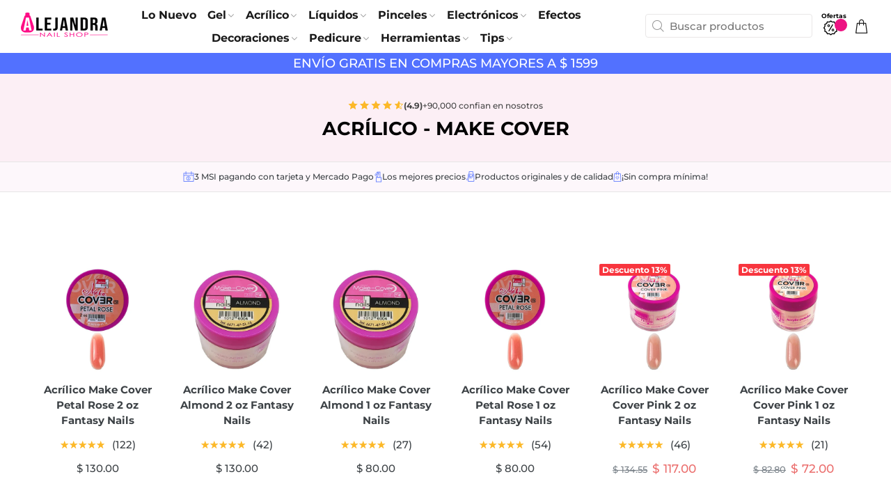

--- FILE ---
content_type: text/html; charset=utf-8
request_url: https://alejandranail.com/collections/acrilico-make-cover
body_size: 70882
content:
<!doctype html>
<!--[if IE 9]> <html class="ie9 no-js" lang="es"> <![endif]-->
<!--[if (gt IE 9)|!(IE)]><!--> <html class="no-js" lang="es"> <!--<![endif]-->
<head>
  <link href="//alejandranail.com/cdn/shop/t/265/assets/como-comprar.css?v=159484774845915779011748456340" rel="stylesheet" type="text/css" media="all" />

  <link href="//alejandranail.com/cdn/shop/t/265/assets/video-stories-stylesheet.css?v=57321932190904915141748456341" rel="stylesheet" type="text/css" media="all" />
<!-- Basic page needs ================================================== -->
  <meta charset="utf-8">
  <!--[if IE]><meta http-equiv="X-UA-Compatible" content="IE=edge,chrome=1"><![endif]-->
  <meta name="viewport" content="width=device-width,initial-scale=1 maximum-scale=1.0, user-scalable=0">
  <meta name="theme-color" content="#ed1382">
  <meta name="keywords" content="Shopify Template" />
  <meta name="author" content="p-themes">
  <link rel="canonical" href="https://alejandranail.com/collections/acrilico-make-cover"><link rel="shortcut icon" href="//alejandranail.com/cdn/shop/files/Alejandra-Nail-Shop_Favicon-Logo2_ed7428e4-6e66-4511-937d-5819b1568bdd_32x32.png?v=1629950596" type="image/png"><!-- Title and description ================================================== --><title>Acrílico - Make Cover
&ndash; Alejandra Nail Shop
</title><!-- Social meta ================================================== --><!-- /snippets/social-meta-tags.liquid -->




<meta property="og:site_name" content="Alejandra Nail Shop">
<meta property="og:url" content="https://alejandranail.com/collections/acrilico-make-cover">
<meta property="og:title" content="Acrílico - Make Cover">
<meta property="og:type" content="product.group">
<meta property="og:description" content="Tienda en línea, distribuidor líder en México en productos para aplicación de uñas. Compra con los mejores precios marcas como: Fantasy Nails, MC Nails, LeMussa, GC Nails y muchas más. Tenemos calificación 4.8 de 5 estrellas con +10000 reseñas positivas. Envíos a todo México.">

<meta property="og:image" content="http://alejandranail.com/cdn/shop/files/Alejandra-Nail-Shop_Social-Media4_8a712170-029e-45d4-8349-afc0402e6aa8_1200x1200.png?v=1642756631">
<meta property="og:image:secure_url" content="https://alejandranail.com/cdn/shop/files/Alejandra-Nail-Shop_Social-Media4_8a712170-029e-45d4-8349-afc0402e6aa8_1200x1200.png?v=1642756631">


<meta name="twitter:card" content="summary_large_image">
<meta name="twitter:title" content="Acrílico - Make Cover">
<meta name="twitter:description" content="Tienda en línea, distribuidor líder en México en productos para aplicación de uñas. Compra con los mejores precios marcas como: Fantasy Nails, MC Nails, LeMussa, GC Nails y muchas más. Tenemos calificación 4.8 de 5 estrellas con +10000 reseñas positivas. Envíos a todo México.">
<!-- Helpers ================================================== -->
  <!-- CSS ================================================== -->

  
  <script src="//alejandranail.com/cdn/shop/t/265/assets/prefetch.js?v=127978212833171006291748456341" type="text/javascript"></script>
  
<link href="//alejandranail.com/cdn/shop/t/265/assets/theme.css?v=152351550080605614681768784282" rel="stylesheet" type="text/css" media="all" />


  <script src="//alejandranail.com/cdn/shop/t/265/assets/jquery.min.js?v=146653844047132007351748456340" ></script><!-- Header hook for plugins ================================================== -->
  <script>window.performance && window.performance.mark && window.performance.mark('shopify.content_for_header.start');</script><meta name="facebook-domain-verification" content="b0j19ohe1u58j88t6dfxlxikpynzck">
<meta id="shopify-digital-wallet" name="shopify-digital-wallet" content="/56617861289/digital_wallets/dialog">
<meta name="shopify-checkout-api-token" content="b4f94cd7475aa415ff2b28b68ce994b1">
<meta id="in-context-paypal-metadata" data-shop-id="56617861289" data-venmo-supported="false" data-environment="production" data-locale="es_ES" data-paypal-v4="true" data-currency="MXN">
<link rel="alternate" type="application/atom+xml" title="Feed" href="/collections/acrilico-make-cover.atom" />
<link rel="next" href="/collections/acrilico-make-cover?page=2">
<link rel="alternate" type="application/json+oembed" href="https://alejandranail.com/collections/acrilico-make-cover.oembed">
<script async="async" src="/checkouts/internal/preloads.js?locale=es-MX"></script>
<script id="shopify-features" type="application/json">{"accessToken":"b4f94cd7475aa415ff2b28b68ce994b1","betas":["rich-media-storefront-analytics"],"domain":"alejandranail.com","predictiveSearch":true,"shopId":56617861289,"locale":"es"}</script>
<script>var Shopify = Shopify || {};
Shopify.shop = "alejandra-nail-shop.myshopify.com";
Shopify.locale = "es";
Shopify.currency = {"active":"MXN","rate":"1.0"};
Shopify.country = "MX";
Shopify.theme = {"name":"🛠 ANS - All Fixed","id":149377319166,"schema_name":"Wokiee","schema_version":"2.3.0 shopify 2.0","theme_store_id":null,"role":"main"};
Shopify.theme.handle = "null";
Shopify.theme.style = {"id":null,"handle":null};
Shopify.cdnHost = "alejandranail.com/cdn";
Shopify.routes = Shopify.routes || {};
Shopify.routes.root = "/";</script>
<script type="module">!function(o){(o.Shopify=o.Shopify||{}).modules=!0}(window);</script>
<script>!function(o){function n(){var o=[];function n(){o.push(Array.prototype.slice.apply(arguments))}return n.q=o,n}var t=o.Shopify=o.Shopify||{};t.loadFeatures=n(),t.autoloadFeatures=n()}(window);</script>
<script id="shop-js-analytics" type="application/json">{"pageType":"collection"}</script>
<script defer="defer" async type="module" src="//alejandranail.com/cdn/shopifycloud/shop-js/modules/v2/client.init-shop-cart-sync_2Gr3Q33f.es.esm.js"></script>
<script defer="defer" async type="module" src="//alejandranail.com/cdn/shopifycloud/shop-js/modules/v2/chunk.common_noJfOIa7.esm.js"></script>
<script defer="defer" async type="module" src="//alejandranail.com/cdn/shopifycloud/shop-js/modules/v2/chunk.modal_Deo2FJQo.esm.js"></script>
<script type="module">
  await import("//alejandranail.com/cdn/shopifycloud/shop-js/modules/v2/client.init-shop-cart-sync_2Gr3Q33f.es.esm.js");
await import("//alejandranail.com/cdn/shopifycloud/shop-js/modules/v2/chunk.common_noJfOIa7.esm.js");
await import("//alejandranail.com/cdn/shopifycloud/shop-js/modules/v2/chunk.modal_Deo2FJQo.esm.js");

  window.Shopify.SignInWithShop?.initShopCartSync?.({"fedCMEnabled":true,"windoidEnabled":true});

</script>
<script>(function() {
  var isLoaded = false;
  function asyncLoad() {
    if (isLoaded) return;
    isLoaded = true;
    var urls = ["https:\/\/app.facturama.mx\/Scripts\/source\/shopify\/loadScript.js?shop=alejandra-nail-shop.myshopify.com","https:\/\/app.facturama.mx\/Scripts\/source\/shopify\/dataClient.js?shop=alejandra-nail-shop.myshopify.com","https:\/\/sbzstag.cirkleinc.com\/?shop=alejandra-nail-shop.myshopify.com","https:\/\/cdn.kustomerapp.com\/chat-web\/autoload.js?apiKey=eyJhbGciOiJub25lIn0.eyJvcmdOYW1lIjoiYWxlamFuZHJhLW5haWwtc2hvcCIsInJvbGVzIjpbIm9yZy50cmFja2luZyJdfQ.eyJhbGciOiJub25lIn0\u0026brandId=639103a0e9d3ed16667cd65f\u0026shop=alejandra-nail-shop.myshopify.com"];
    for (var i = 0; i < urls.length; i++) {
      var s = document.createElement('script');
      s.type = 'text/javascript';
      s.async = true;
      s.src = urls[i];
      var x = document.getElementsByTagName('script')[0];
      x.parentNode.insertBefore(s, x);
    }
  };
  if(window.attachEvent) {
    window.attachEvent('onload', asyncLoad);
  } else {
    window.addEventListener('load', asyncLoad, false);
  }
})();</script>
<script id="__st">var __st={"a":56617861289,"offset":-25200,"reqid":"9d45621e-8aff-406b-946b-ca564725b013-1769158811","pageurl":"alejandranail.com\/collections\/acrilico-make-cover","u":"0c3f8294ad22","p":"collection","rtyp":"collection","rid":388341793022};</script>
<script>window.ShopifyPaypalV4VisibilityTracking = true;</script>
<script id="form-persister">!function(){'use strict';const t='contact',e='new_comment',n=[[t,t],['blogs',e],['comments',e],[t,'customer']],o='password',r='form_key',c=['recaptcha-v3-token','g-recaptcha-response','h-captcha-response',o],s=()=>{try{return window.sessionStorage}catch{return}},i='__shopify_v',u=t=>t.elements[r],a=function(){const t=[...n].map((([t,e])=>`form[action*='/${t}']:not([data-nocaptcha='true']) input[name='form_type'][value='${e}']`)).join(',');var e;return e=t,()=>e?[...document.querySelectorAll(e)].map((t=>t.form)):[]}();function m(t){const e=u(t);a().includes(t)&&(!e||!e.value)&&function(t){try{if(!s())return;!function(t){const e=s();if(!e)return;const n=u(t);if(!n)return;const o=n.value;o&&e.removeItem(o)}(t);const e=Array.from(Array(32),(()=>Math.random().toString(36)[2])).join('');!function(t,e){u(t)||t.append(Object.assign(document.createElement('input'),{type:'hidden',name:r})),t.elements[r].value=e}(t,e),function(t,e){const n=s();if(!n)return;const r=[...t.querySelectorAll(`input[type='${o}']`)].map((({name:t})=>t)),u=[...c,...r],a={};for(const[o,c]of new FormData(t).entries())u.includes(o)||(a[o]=c);n.setItem(e,JSON.stringify({[i]:1,action:t.action,data:a}))}(t,e)}catch(e){console.error('failed to persist form',e)}}(t)}const f=t=>{if('true'===t.dataset.persistBound)return;const e=function(t,e){const n=function(t){return'function'==typeof t.submit?t.submit:HTMLFormElement.prototype.submit}(t).bind(t);return function(){let t;return()=>{t||(t=!0,(()=>{try{e(),n()}catch(t){(t=>{console.error('form submit failed',t)})(t)}})(),setTimeout((()=>t=!1),250))}}()}(t,(()=>{m(t)}));!function(t,e){if('function'==typeof t.submit&&'function'==typeof e)try{t.submit=e}catch{}}(t,e),t.addEventListener('submit',(t=>{t.preventDefault(),e()})),t.dataset.persistBound='true'};!function(){function t(t){const e=(t=>{const e=t.target;return e instanceof HTMLFormElement?e:e&&e.form})(t);e&&m(e)}document.addEventListener('submit',t),document.addEventListener('DOMContentLoaded',(()=>{const e=a();for(const t of e)f(t);var n;n=document.body,new window.MutationObserver((t=>{for(const e of t)if('childList'===e.type&&e.addedNodes.length)for(const t of e.addedNodes)1===t.nodeType&&'FORM'===t.tagName&&a().includes(t)&&f(t)})).observe(n,{childList:!0,subtree:!0,attributes:!1}),document.removeEventListener('submit',t)}))}()}();</script>
<script integrity="sha256-4kQ18oKyAcykRKYeNunJcIwy7WH5gtpwJnB7kiuLZ1E=" data-source-attribution="shopify.loadfeatures" defer="defer" src="//alejandranail.com/cdn/shopifycloud/storefront/assets/storefront/load_feature-a0a9edcb.js" crossorigin="anonymous"></script>
<script data-source-attribution="shopify.dynamic_checkout.dynamic.init">var Shopify=Shopify||{};Shopify.PaymentButton=Shopify.PaymentButton||{isStorefrontPortableWallets:!0,init:function(){window.Shopify.PaymentButton.init=function(){};var t=document.createElement("script");t.src="https://alejandranail.com/cdn/shopifycloud/portable-wallets/latest/portable-wallets.es.js",t.type="module",document.head.appendChild(t)}};
</script>
<script data-source-attribution="shopify.dynamic_checkout.buyer_consent">
  function portableWalletsHideBuyerConsent(e){var t=document.getElementById("shopify-buyer-consent"),n=document.getElementById("shopify-subscription-policy-button");t&&n&&(t.classList.add("hidden"),t.setAttribute("aria-hidden","true"),n.removeEventListener("click",e))}function portableWalletsShowBuyerConsent(e){var t=document.getElementById("shopify-buyer-consent"),n=document.getElementById("shopify-subscription-policy-button");t&&n&&(t.classList.remove("hidden"),t.removeAttribute("aria-hidden"),n.addEventListener("click",e))}window.Shopify?.PaymentButton&&(window.Shopify.PaymentButton.hideBuyerConsent=portableWalletsHideBuyerConsent,window.Shopify.PaymentButton.showBuyerConsent=portableWalletsShowBuyerConsent);
</script>
<script data-source-attribution="shopify.dynamic_checkout.cart.bootstrap">document.addEventListener("DOMContentLoaded",(function(){function t(){return document.querySelector("shopify-accelerated-checkout-cart, shopify-accelerated-checkout")}if(t())Shopify.PaymentButton.init();else{new MutationObserver((function(e,n){t()&&(Shopify.PaymentButton.init(),n.disconnect())})).observe(document.body,{childList:!0,subtree:!0})}}));
</script>
<link id="shopify-accelerated-checkout-styles" rel="stylesheet" media="screen" href="https://alejandranail.com/cdn/shopifycloud/portable-wallets/latest/accelerated-checkout-backwards-compat.css" crossorigin="anonymous">
<style id="shopify-accelerated-checkout-cart">
        #shopify-buyer-consent {
  margin-top: 1em;
  display: inline-block;
  width: 100%;
}

#shopify-buyer-consent.hidden {
  display: none;
}

#shopify-subscription-policy-button {
  background: none;
  border: none;
  padding: 0;
  text-decoration: underline;
  font-size: inherit;
  cursor: pointer;
}

#shopify-subscription-policy-button::before {
  box-shadow: none;
}

      </style>
<script id="sections-script" data-sections="promo-fixed" defer="defer" src="//alejandranail.com/cdn/shop/t/265/compiled_assets/scripts.js?v=27055"></script>
<script>window.performance && window.performance.mark && window.performance.mark('shopify.content_for_header.end');</script> 
  <!-- /Header hook for plugins ================================================== --><link href="//alejandranail.com/cdn/shop/t/265/assets/main-optimize.css?v=119022560469211644041749053113" rel="stylesheet" type="text/css" media="all" />

  
    <link href="//alejandranail.com/cdn/shop/t/265/assets/section-collection-optimize.css?v=144231798652688776391748456341" rel="stylesheet" type="text/css" media="all" />
  

<script>
    
    
    
    
    
    var gsf_conversion_data = {page_type : 'category', event : 'view_item_list', data : {product_data : [{variant_id : 40427714478249, product_id : 6977940193449, name : "Acrílico Make Cover Petal Rose 2 oz Fantasy Nails", price : "130.00", currency : "MXN", sku : "ANS-ACRMAKCOV-FAN-0009", brand : "Fantasy Nails", variant : "Default Title", category : "", quantity : "11" }, {variant_id : 40427782176937, product_id : 6977958215849, name : "Acrílico Make Cover Almond 2 oz Fantasy Nails", price : "130.00", currency : "MXN", sku : "ANS-ACRMAKCOV-FAN-0011", brand : "Fantasy Nails", variant : "Default Title", category : "", quantity : "10" }, {variant_id : 40427783553193, product_id : 6977958576297, name : "Acrílico Make Cover Almond 1 oz Fantasy Nails", price : "80.00", currency : "MXN", sku : "ANS-ACRMAKCOV-FAN-0012", brand : "Fantasy Nails", variant : "Default Title", category : "", quantity : "13" }, {variant_id : 40427777720489, product_id : 6977956970665, name : "Acrílico Make Cover Petal Rose 1 oz Fantasy Nails", price : "80.00", currency : "MXN", sku : "ANS-ACRMAKCOV-FAN-0010", brand : "Fantasy Nails", variant : "Default Title", category : "", quantity : "16" }], total_price :"420.00", shop_currency : "MXN", collection_id : "388341793022", collection_name : "Acrílico - Make Cover" }};
    
</script>

	<script>var loox_global_hash = '1697144515612';</script><style>.loox-reviews-default { max-width: 1200px; margin: 0 auto; }.loox-rating .loox-icon { color:#EDE545; }</style>
  <!-- Google tag (gtag.js) -->
  <script async src="https://www.googletagmanager.com/gtag/js?id=AW-11063432018">
  </script>
  <script>
  window.dataLayer = window.dataLayer || [];
  function gtag(){dataLayer.push(arguments);}
  gtag('js', new Date());

  gtag('config', 'AW-11063432018');
  </script>
  <!-- End Google tag (gtag.js) -->

  <script type="text/javascript">
   var _conv_page_type = "collection";
   var _conv_category_id = "388341793022";
   var _conv_category_name = "Acrílico - Make Cover";
   var _conv_product_sku = "";
   var _conv_product_name = '';
   var _conv_product_price = "";
   var _conv_customer_id = "";
   var _conv_custom_v1 = "";
   var _conv_custom_v2 = "";
   var _conv_custom_v3 = "0";
   var _conv_custom_v4 = "0.00";
  </script>
  <!-- begin Convert Experiences code-->
<script type="text/javascript">
  // Function to turn on the conversion integration
  function _conv_integration_on() {
    true;
  }

  // Initialize the _conv_q array if it doesn't exist
  window._conv_q = window._conv_q || [];

  // Function to align segments to the first format
  function alignSegmentsToFirstFormat(segFromSecondFormat) {
    // Initialize the aligned segment with direct mappings
    const alignedSeg = {
      browser: segFromSecondFormat.browser,
      devices: segFromSecondFormat.devices,
      source: segFromSecondFormat.source,
      campaign: segFromSecondFormat.campaign,
      // Directly map 'country' to 'ctry', ensuring a value is always provided
      ctry: segFromSecondFormat.country || "",
      // Handle 'customSegments' with a check to ensure it's treated correctly
      cust:
        segFromSecondFormat.customSegments &&
        Array.isArray(segFromSecondFormat.customSegments)
          ? segFromSecondFormat.customSegments
          : [],
    };

    // Adjust the 'new' flag based on 'visitorType'
    // Since 'visitorType' of "returning" implies the visitor is not new, we map accordingly
    alignedSeg.new =
      segFromSecondFormat.visitorType === "new"
        ? 1
        : segFromSecondFormat.visitorType === "returning"
        ? 0
        : undefined;

    return alignedSeg;
  }

  // Push a new listener to the _conv_q array
  _conv_q.push({
    what: "addListener",
    params: {
      event: "snippet.goals_evaluated",
      handler: function () {
        // Try to get the session cookie
        let session_cookie;
        try {
          session_cookie = convert.getCookie("_conv_s");
        } catch (error) {
          console.error(
            'Convert: Error getting session cookie. Operation: convert.getCookie("_conv_s")',
            error
          );
          return; // Exit the function if there's an error
        }

        const isCurrentData = Boolean(convert.currentData && convert.currentData.experiences);
        const isHistoricalData = Boolean(convert.historicalData && convert.historicalData.experiences);

        // If there are experiments and a session cookie, proceed
        if (
          (isCurrentData || isHistoricalData) &&
          session_cookie
        ) {
          // Define some variables
          let revenue_goal_id = "100446621";
          let visitor_id = session_cookie.split("*")[0].replace("sh:", "");
          let exp_list = [];
          let variation_list = [];
          let varID;

          // If there are current experiments, add them to the lists
          if (isCurrentData) {
            let new_exp = convert.currentData.experiences;
            for (let expID in new_exp) {
              varID = new_exp[expID].variation.id;
              if (!exp_list.includes(expID.toString())) {
                exp_list.push(expID.toString());
                variation_list.push(varID.toString());
              }
            }
          }

          // Adjusting for the new historicalData format
          if (isHistoricalData) {
            let old_exp = convert.historicalData.experiences;
            for (let expID in old_exp) {
              varID = old_exp[expID].variation_id;
              if (!exp_list.includes(expID.toString())) {
                exp_list.push(expID.toString());
                variation_list.push(varID.toString());
              }
            }
          }

          // Define the base convert attributes
          let convert_attributes = {
            cid: convert.data.account_id,
            pid: convert.data.project.id,
            vid: visitor_id,
            goals: revenue_goal_id,
            vars: variation_list,
            exps: exp_list,
          };

          // Try to get visitor segments
          try {
            let segmentsFromConvert = convert.getVisitorSegments();
            convert_attributes.visitorSegments =
              alignSegmentsToFirstFormat(segmentsFromConvert);
          } catch (error) {
            console.error("Convert: Error getting visitor segments:", error);
          }

          // Try to set convert_attributes in localStorage
          try {
            localStorage.setItem("convert_revenue_goal", revenue_goal_id);
            console.log(
              "%cConvert: convert_revenue_goal successfully saved to localStorage",
              "color: lightgreen"
            ); // Debugging line
          } catch (error) {
            console.error(
              "%cConvert: Error saving convert_attributes to localStorage: ",
              "color: deeppink",
              error
            ); // Error handling
          }

          // Prefix the convert attributes
          const prefixed_convert_attributes = {
            __event: btoa(JSON.stringify(convert_attributes)),
            __currency: "",
            __version: "5",
          };

          const shopifyRoot =
            window.Shopify && window.Shopify.routes
              ? window.Shopify.routes.root
              : "/";
          console.log("shopifyRoot:", shopifyRoot);
          fetch(shopifyRoot + "cart/update.js", {
            method: "POST",
            headers: {
              "Content-Type": "application/json",
            },
            body: JSON.stringify({
              attributes: prefixed_convert_attributes,
            }),
          })
            .then(function () {
              console.log(
                "%cConvert: Hidden cart attributes successfully updated",
                "color: lightgreen"
              ); // Debugging line
            })
            .catch(function (errorThrown) {
              console.error(
                "%cConvert: Error updating hidden cart attribute values: ",
                "color: deeppink",
                errorThrown
              ); // Error handling
              console.log(
                "%cValues: ",
                "color: deeppink",
                prefixed_convert_attributes
              ); // Error debugging
            });
        }
      },
    },
  });
</script>
<script
  type="text/javascript"
  src="//cdn-4.convertexperiments.com/v1/js/10042440-10049036.js"
></script>
<!-- end Convert Experiences code -->



  <script></script>
<!-- BEGIN app block: shopify://apps/smart-filter-search/blocks/app-embed/5cc1944c-3014-4a2a-af40-7d65abc0ef73 -->
<style>.spf-filter-loading #gf-products>*,.spf-filter-loading [data-globo-filter-items]>*{visibility:hidden;opacity:0}#gf-products{display:-ms-flexbox;margin-right:-15px;margin-left:-15px;padding:0;margin-bottom:0;min-width:100%;width:auto;z-index:1;position:relative;display:-webkit-box;display:flex;justify-content:left;-ms-flex-wrap:wrap;flex-wrap:wrap;height:auto!important}.gf-block-title-skeleton span{width:100%;height:12px;display:block;border-radius:5px;background:#f6f6f7}.gf-top_one .gf-block-title-skeleton span{height:22px;border-radius:2px;min-width:100px}.gf-block-title-skeleton h3::after,.gf-top_one .gf-block-content.gf-block-skeleton{display:none!important}#gf-tree .gf-label.gf-label-skeleton{height:8px;display:block;border-radius:3px!important;background:#f6f6f7}.gf-label-width-75{max-width:75%}.gf-label-width-90{max-width:90%}.gf-label-width-50{max-width:50%}</style>
<link rel="preload" href="https://cdn.shopify.com/extensions/019bea08-e0e7-7bea-b00a-77d4c0485f9a/smart-product-filters-637/assets/globo-filter-critical.css" as="style" onload="this.onload=null;this.rel='stylesheet'">
<noscript><link rel="stylesheet" href="https://cdn.shopify.com/extensions/019bea08-e0e7-7bea-b00a-77d4c0485f9a/smart-product-filters-637/assets/globo-filter-critical.css"></noscript><link href="https://cdn.shopify.com/extensions/019bea08-e0e7-7bea-b00a-77d4c0485f9a/smart-product-filters-637/assets/globo.filter.min.js" as="script" rel="preload">
<link rel="preconnect" href="https://filter-x3.globo.io" crossorigin>
<link rel="dns-prefetch" href="https://filter-x3.globo.io"><link href="https://cdn.shopify.com/extensions/019bea08-e0e7-7bea-b00a-77d4c0485f9a/smart-product-filters-637/assets/globo.filter.filter.min.js" as="script" rel="preload">
<link href="https://cdn.shopify.com/extensions/019bea08-e0e7-7bea-b00a-77d4c0485f9a/smart-product-filters-637/assets/globo.filter.692.min.js" as="script" rel="preload">
<link href="https://cdn.shopify.com/extensions/019bea08-e0e7-7bea-b00a-77d4c0485f9a/smart-product-filters-637/assets/globo.filter.themes.min.js" as="script" rel="preload">
<link href="https://cdn.shopify.com/extensions/019bea08-e0e7-7bea-b00a-77d4c0485f9a/smart-product-filters-637/assets/globo.filter.liquid.min.js" as="script" rel="preload">
<link href="https://cdn.shopify.com/extensions/019bea08-e0e7-7bea-b00a-77d4c0485f9a/smart-product-filters-637/assets/globo.filter.product.min.js" as="script" rel="preload">
<link href="//cdn.shopify.com/extensions/019bea08-e0e7-7bea-b00a-77d4c0485f9a/smart-product-filters-637/assets/globo.filter.css" rel="stylesheet" type="text/css" media="all" /><link rel="stylesheet" href="https://cdn.shopify.com/extensions/019bea08-e0e7-7bea-b00a-77d4c0485f9a/smart-product-filters-637/assets/globo.filter.slider.css" media="print" onload="this.media='all'"><link rel="stylesheet" href="https://cdn.shopify.com/extensions/019bea08-e0e7-7bea-b00a-77d4c0485f9a/smart-product-filters-637/assets/globo.search.css" media="print" onload="this.media='all'">

<meta id="search_terms_value" content="" />
<!-- BEGIN app snippet: global.variables --><script>
  window.shopCurrency = "MXN";
  window.shopCountry = "MX";
  window.shopLanguageCode = "es";

  window.currentCurrency = "MXN";
  window.currentCountry = "MX";
  window.currentLanguageCode = "es";

  window.shopCustomer = false

  window.useCustomTreeTemplate = true;
  window.useCustomProductTemplate = true;

  window.GloboFilterRequestOrigin = "https://alejandranail.com";
  window.GloboFilterShopifyDomain = "alejandra-nail-shop.myshopify.com";
  window.GloboFilterSFAT = "";
  window.GloboFilterSFApiVersion = "2025-04";
  window.GloboFilterProxyPath = "/apps/globofilters";
  window.GloboFilterRootUrl = "";
  window.GloboFilterTranslation = {"search":{"suggestions":"Sugerencias","collections":"Categorias","articles":"Blog Posts","pages":"Pages","product":"Producto","products":"Productos","view_all":"Search for","view_all_products":"Ver todos los productos","not_found":"Sorry, nothing found for","product_not_found":"No products were found","no_result_keywords_suggestions_title":"Popular searches","no_result_products_suggestions_title":"However, You may like","zero_character_keywords_suggestions_title":"Suggestions","zero_character_popular_searches_title":"Popular searches","zero_character_products_suggestions_title":"Trending products"},"form":{"heading":"Search products","select":"-- Select --","search":"Search","submit":"Search","clear":"Clear"},"filter":{"filter_by":"Filtrar por","clear_all":"Borrar todo","view":"Ver","clear":"Borrar","in_stock":"En stock","out_of_stock":"Sin stock","ready_to_ship":"Ready to ship","search":"Search options","choose_values":"Elige opciones"},"sort":{"sort_by":"Ordenar por","manually":"Destacados","availability_in_stock_first":"Disponibilidad","relevance":"Relevancia","best_selling":"Más vendidos","alphabetically_a_z":"Alfabéticamente, A-Z","alphabetically_z_a":"Alfabéticamente, Z-A","price_low_to_high":"Precio, menor a mayor","price_high_to_low":"Precio, mayor a menor","date_new_to_old":"Fecha, nuevo a antiguo","date_old_to_new":"Fecha, antiguo a nuevo","inventory_low_to_high":"Inventory, low to high","inventory_high_to_low":"Inventory, high to low","sale_off":"Mayor descuento"},"product":{"add_to_cart":"Añadir al carrito","unavailable":"No disponible","sold_out":"Agotado","sale":"Oferta","load_more":"Ver más","limit":"Ver","search":"Buscar productos","no_results":"Lo siento, no hay productos en esta categoria."},"labels":{"563058":"Marca","563059":"Tipo de producto","563060":"Precio","566584":"Color","566585":"Acabado","566586":"Ocasión"}};
  window.isMultiCurrency =false;
  window.globoEmbedFilterAssetsUrl = 'https://cdn.shopify.com/extensions/019bea08-e0e7-7bea-b00a-77d4c0485f9a/smart-product-filters-637/assets/';
  window.assetsUrl = window.globoEmbedFilterAssetsUrl;
  window.GloboMoneyFormat = "$ {{amount}}";
</script><!-- END app snippet -->
<script type="text/javascript" hs-ignore data-ccm-injected>
document.getElementsByTagName('html')[0].classList.add('spf-filter-loading', 'spf-has-filter');
window.enabledEmbedFilter = true;
window.sortByRelevance = false;
window.moneyFormat = "$ {{amount}}";
window.GloboMoneyWithCurrencyFormat = "$ {{amount}} MXN";
window.filesUrl = '//alejandranail.com/cdn/shop/files/';
window.GloboThemesInfo ={"140041617662":{"id":140041617662,"name":"ANS_2.3.0-20240317","theme_store_id":null,"theme_name":"Wokiee","theme_version":"2.3.0 shopify 2.0"},"140258410750":{"id":140258410750,"name":"🔄 ANS - Backup 28\/03\/24","theme_store_id":null,"theme_name":"Wokiee","theme_version":"2.3.0 shopify 2.0"},"141051592958":{"id":141051592958,"name":"🛠 ANS - Cart Drawer","theme_store_id":null,"theme_name":"Wokiee","theme_version":"2.3.0 shopify 2.0"},"141232406782":{"id":141232406782,"name":"🔄 ANS - Backup [16\/05\/24]","theme_store_id":null,"theme_name":"Wokiee","theme_version":"2.3.0 shopify 2.0"},"141783695614":{"id":141783695614,"name":"LP - Fixes | For Review","theme_store_id":null,"theme_name":"Wokiee","theme_version":"2.3.0 shopify 2.0"},"141884326142":{"id":141884326142,"name":"🛠 Active Dev | (6\/11\/14)","theme_store_id":null,"theme_name":"Wokiee","theme_version":"2.3.0 shopify 2.0"},"142316470526":{"id":142316470526,"name":" 🛠 [Prueba 16 Julio] ANS","theme_store_id":null,"theme_name":"Wokiee","theme_version":"2.3.0 shopify 2.0"},"142427324670":{"id":142427324670,"name":"🛠 ANS [Fixes]","theme_store_id":null,"theme_name":"Wokiee","theme_version":"2.3.0 shopify 2.0"},"142428242174":{"id":142428242174,"name":"ANS_2.3.0-20240611_Fixed","theme_store_id":null,"theme_name":"Wokiee","theme_version":"2.3.0 shopify 2.0"},"142487060734":{"id":142487060734,"name":"🔄 ANS_2.3.0-20240611_Fixed [Backup - 19\/07\/24]","theme_store_id":null,"theme_name":"Wokiee","theme_version":"2.3.0 shopify 2.0"},"142734950654":{"id":142734950654,"name":"🔄 ANS_2.3.0-20240611_Fixed [Backup - 31\/07\/24]","theme_store_id":null,"theme_name":"Wokiee","theme_version":"2.3.0 shopify 2.0"},"143038120190":{"id":143038120190,"name":"🛠 ANS [Segunda prueba de Agosto]","theme_store_id":null,"theme_name":"Wokiee","theme_version":"2.3.0 shopify 2.0"},"143053914366":{"id":143053914366,"name":"🔄 ANS_2.3.0-20240611_Fixed [Backup - 17\/08\/24]","theme_store_id":null,"theme_name":"Wokiee","theme_version":"2.3.0 shopify 2.0"},"143406792958":{"id":143406792958,"name":"🛠 ANS [Filters]","theme_store_id":null,"theme_name":"Wokiee","theme_version":"2.3.0 shopify 2.0"},"143675293950":{"id":143675293950,"name":"🔄 ANS_2.3.0-20240611_Fixed [Backup - 15\/09\/24]","theme_store_id":null,"theme_name":"Wokiee","theme_version":"2.3.0 shopify 2.0"},"143675359486":{"id":143675359486,"name":"🛠 ANS [Filters Release]","theme_store_id":null,"theme_name":"Wokiee","theme_version":"2.3.0 shopify 2.0"},"143925870846":{"id":143925870846,"name":"🛠 ANS [Prueba 1 de Octubre]","theme_store_id":null,"theme_name":"Wokiee","theme_version":"2.3.0 shopify 2.0"},"143980986622":{"id":143980986622,"name":"🔄 ANS_2.3.0-20240611_Fixed [Backup - 30\/09\/24]","theme_store_id":null,"theme_name":"Wokiee","theme_version":"2.3.0 shopify 2.0"}};



var GloboEmbedFilterConfig = {
api: {filterUrl: "https://filter-x3.globo.io/filter",searchUrl: "https://filter-x3.globo.io/search", url: "https://filter-x3.globo.io"},
shop: {
name: "Alejandra Nail Shop",
url: "https://alejandranail.com",
domain: "alejandra-nail-shop.myshopify.com",
locale: "es",
cur_locale: "es",
predictive_search_url: "/search/suggest",
country_code: "MX",
root_url: "",
cart_url: "/cart",
search_url: "/search",
cart_add_url: "/cart/add",
search_terms_value: "",
product_image: {width: 700, height: 700},
no_image_url: "https://cdn.shopify.com/s/images/themes/product-1.png",
swatches: {"tag":{"color_amarillo":{"mode":1,"color_1":"rgba(229, 190, 1, 1)"},"color_azul":{"mode":1,"color_1":"rgba(0, 0, 255, 1)"},"color_cafe":{"mode":1,"color_1":"rgba(161, 130, 98, 1)"},"color_gris":{"mode":1,"color_1":"rgba(155, 155, 155, 1)"},"color_morado":{"mode":1,"color_1":"rgba(87, 35, 100, 1)"},"color_naranja":{"mode":1,"color_1":"rgba(255, 102, 0, 1)"},"color_negro":{"mode":1,"color_1":"rgba(0, 0, 0, 1)"},"color_nude":{"mode":1,"color_1":"rgba(227, 188, 154, 1)"},"color_rojo":{"mode":1,"color_1":"rgba(212, 0, 0, 1)"},"color_rosa":{"mode":1,"color_1":"rgba(255, 0, 128, 1)"},"color_verde":{"mode":1,"color_1":"rgba(0, 143, 57, 1)"},"color_blanco":{"mode":1,"color_1":"rgba(255, 255, 255, 1)"}}},
swatchConfig: {"enable":false},
enableRecommendation: false,
hideOneValue: false,
newUrlStruct: true,
newUrlForSEO: false,themeTranslation:{"products":{"general":{"unavailable_html":"\u003cspan\u003eAGOTADO\u003c\/span\u003e","preorder_html":"\u003cspan class=\"icon icon-f-47\"\u003e\u003c\/span\u003e \u003cspan\u003ePREORDER\u003c\/span\u003e","add_to_cart_html":"\u003cspan class=\"icon icon-shopping_basket\"\u003e\u003c\/span\u003e \u003cspan\u003eAñadir al carrito\u003c\/span\u003e","unavailable":"Agotado"}}},redirects: [],
images: {},
settings: {"offer_sidebar":true,"progress_shipping":"1599.00","progress_position":"2","progress_product":"kit-de-gel-para-unas-profesional","license":"ed9c1816-28fc-44ff-86bc-e7165bb02bb0","supportcode":"Demo 1","share_image":"\/\/alejandranail.com\/cdn\/shop\/files\/Alejandra-Nail-Shop_Social-Media4_8a712170-029e-45d4-8349-afc0402e6aa8.png?v=1642756631","use_favicon":true,"favicon":"\/\/alejandranail.com\/cdn\/shop\/files\/Alejandra-Nail-Shop_Favicon-Logo2_ed7428e4-6e66-4511-937d-5819b1568bdd.png?v=1629950596","show_preloader":false,"use_boxed":false,"use_rtl":false,"show_breadcrumbs":true,"breadcrumbs_fullwidth":false,"catalogue_mode":false,"show_footer_instagram_section":false,"show_back_to_top_button":false,"small_roundness":2,"big_roundness":6,"small_pr_roundness":2,"big_pr_roundness":6,"terms_cond_checkbox_show":false,"terms_cond_checkbox_text":"I agree with the terms and conditions","ajax_addtocart":true,"show_wishlist":false,"show_compare":false,"buy_in_one_click":false,"use_countdown_timezone":false,"countdown_timezone":"America\/Mexico_City","show_addtocart_popup":true,"show_addtocart_popup_related":false,"selectedreviewaapp":"default","show_emptyreview":true,"all_links_is_external":false,"menu_links_is_external":false,"external_links_is_external":false,"some_code_field":"","first_variant_column_is_image":true,"use_in_the_small_products":true,"show_unavailable_variants":false,"show_helper":true,"helper_info":"\/\/cdn.shopify.com\/s\/files\/1\/0073\/3826\/2594\/t\/1\/assets\/wokiee_v1.5.0.js?43","body_weight":500,"fontboldvalue":700,"menu_font_weight":600,"block_titles_uppercase":true,"font1_is_google_font":false,"font_name1":"Montserrat","font2_is_google_font":false,"font_name2":"Montserrat","use_shopify_font_title":true,"type_header_font":{"error":"json not allowed for this object"},"use_shopify_font_content":true,"type_header_font_2":{"error":"json not allowed for this object"},"menu_font_family":"Montserrat","buttons_font_family":"Montserrat","cat_font_family":"Montserrat","google_font_links":"","google_font_styles":"","main_texts":"14.5","main_textslh":"22","mainpad_01":"42","mainpad_01_footer":"52","mainpad_02":"43","mainpad_03":"20","menuf_s":"16","menul_s":"0.0","menus_s":"8","menus_s2":"8","menus_icons_f_s":"25","titlef_d":"26","titlel_h":"31","titlel_ls":"0","titlef_d_m":"24","titlel_h_m":"31","titled_ma":"2","titled_fontname":"","titledf_d":"14","titledl_h":"24","titledl_ls":"0","titledf_d_m":"16","titledl_h_m":"24","titledl_w":500,"titled_co":"#191919","col_titlef_d":"32","col_titlel_h":"34","col_titlel_ls":"0","col_titlef_d_m":"30","col_titlel_h_m":"34","pro_titlef_d":"34","pro_titlel_h":"55","pro_titlel_ls":"0","pro_titlef_d_m":"28","pro_titlel_h_m":"45","pro_pricef_d":"28","pro_pricel_h":"80","pro_pricef_d_m":"28","pro_pricel_h_m":"75","prosl_titlef_d":"16","prosl_titlel_h":"26","prosl_titlel_ls":"0","prosl_titlef_d_m":"16","prosl_titlel_h_m":"26","pro_tabs_titlef_d":"18","pro_tabs_titlel_h":"26","pro_tabs_title_fw":"700","pro_tabs_titlel_ls":"0","pro_tabs_titlef_d_m":"18","pro_tabs_titlel_h_m":"26","pro_coltabs_titlef_d":"16","pro_coltabs_titlel_h":"26","pro_coltabs_title_fw":"500","pro_coltabs_titlel_ls":"0","pro_coltabs_titlef_d_m":"16","pro_coltabs_titlel_h_m":"26","pro_coltabs_linksf_s":"14","pro_coltabs_linksl_h":"18","prtumb_main_pa":"0","prtumb_vendor_fs":"12","prtumb_vendor_lh":"19","prtumb_title_fontname":"","prtumb_title_margin":"0","prtumb_title_fs":"15","prtumb_title_lh":"22","prtumb_title_margin_mobile":"0","prtumb_title_fs_mobile":"15","prtumb_title_lh_mobile":"22","prtumb_title_fw":600,"prtumb_price_fontname":"","prtumb_price_margin":"0","prtumb_price_fs":"15","prtumb_price_lh":"20","prtumb_price_margin_mobile":"1","prtumb_price_fs_mobile":"15","prtumb_price_lh_mobile":"22","prtumb_price_fw":500,"prtumb_button_fw":600,"prtumb_button_ls":"0","prtumb_button_margin":"12","prtumb_button_fs":"14","prtumb_button_minheight":"40","prtumb_button_padding":"4px 16px 11px","prtumb_button_fs_m":"12","prtumb_button_minheight_m":"35","prtumb_button_padding_m":"0px 18px 6px","prtumb_smdesc_fontname":"","prtumb_smdesc_margin":"7","prtumb_smdesc_fs":"14","prtumb_smdesc_lh":"18","prtumb_smdesc_fw":300,"footer_position_1":"footer-template","footer_position_2":"none","footer_position_3":"none","footer_position_4":"none","footer_position_5":"none","footer_text":"16","footer_text_lh":"22","show_titles_footer":true,"show_titles_subscribe":true,"footer_title_padding":"15","footer_title":"25","footer_title_lh":"26","footer_title_fw":"700","footer_title_ls":"0","footer_title_m":"26","footer_title_lh_m":"22","footer_links":"18","footer_links_lh":"24","footer_links_ls":"0","footer_copy":"13","footer_copy_lh":"22","footer_copy_ls":"0","color_body_html":"#ffffff","color_body":"#ffffff","color_base":"#ed1382","color_dark":"#3d4246","color_body_texts":"#3d4246","color_body_second":"#999999","color_additional_fields":"#f7f8fa","color_line":"#d3d4dd","color_review_empty":"#d6d6d6","color_review":"#fb7498","pr_tabs_color":"#191919","pr_tabs_color_hover":"#191919","col_tabs_color":"#191919","col_tabs_color_hover":"#ed1382","color_btt_bg":"#ed1382","color_btt_arr":"#ffffff","color_btt_bg_hover":"#ed1382","color_btt_arr_hover":"#ffffff","color_btt_opacity":"0.75","def_btn_letsp":"0.03","def_btn_font_size":15,"def_btn_font_weight":700,"def_formtext_font_size":18,"def_btn_height":30,"def_btn_paddingtop":6,"def_btn":"#ed1382","def_btntext":"#ffffff","def_btnhover":"#d01675","def_btntexthover":"#ffffff","def_custom_styles":"","def_custom_styles_hover":"","def_btnborder":"rgba(0,0,0,0)","def_btnborder_border":"#ed1382","def_btnbordertext":"#ed1382","def_btnborderhover":"#ed1382","def_btnborderhover_border":"#ed1382","def_btnbordertexthover":"#ffffff","bo_def_custom_styles":"","bo_def_custom_styles_hover":"","def_btn_font_size_modal":14,"def_btn_height_modal":40,"modal_def_custom_styles":"","modal_def_custom_styles_hover":"","modal_def_custom_styles_bo":"","modal_def_custom_styles_hover_bo":"","prpageaddtocart_text":18,"prpageaddtocart_height":50,"prpageaddtocart_text_count":20,"prpageaddtocart":"","prpageaddtocart_hover":"","prpageaddtocart_icon":"","prpageaddtocart_icon_hover":"","bn_btn":"#91f1ec","bn_btntext":"#191919","bn_btnhover":"#91f1ec","bn_btntexthover":"#191919","buynow_def_custom_styles_bo":"","buynow_modal_def_custom_styles_hover_bo":"","links_btn_service":"","links_btn_service_hover":"","links_btn_service_icon":"","links_btn_service_icon_hover":"","links_btn_service_padding":false,"links_wl_co":"","links_wl_co_hover":"","links_wl_co_icon":"","links_wl_co_icon_color":"#ed1382","links_wl_co_icon_color_hover":"#191919","cartpagecheckout_text":18,"cartpagecheckout_height":50,"cartpagecheckout":"","cartpagecheckout_hover":"","showmore_styles":"","showmore_styles_hover":"","showbuttonnomore":true,"showmore_styles_none":"","color_inf_bar_bg":"#191919","color_inf_bar_text":"#ffffff","color_inf_bar_link":"#ed1382","color_inf_bar_close":"#777777","color_inf_bar_close_hover":"#ed1382","bread_bg":"#f7f8fa","bread_text":"#777777","color_top_bar_bg":"#ffecee","color_top_bar_text":"#777777","color_top_bar_icons":"#777777","color_top_bar_social":"#777777","color_top_bar_social_hover":"#ffffff","color_header_bg":"#ffffff","color_linemobile":"#e9e7e7","color_header_menu":"#191919","color_header_menu_hover":"#ed1382","color_header_menu_arrow":"#999999","color_header_menu_arrow_hover":"#999999","color_header_dp":"#ffffff","color_header_dp_title":"#191919","color_header_dp_text":"#3d4246","summenulinksunderlinehover":false,"color_header_dp_title_hover":"#ed1382","color_header_dp_text_hover":"#ed1382","color_header_icons":"#191919","color_header_icons_hover":"#ed1382","color_header_icons_dp":"#ffffff","color_header_icons_dp_text":"#777777","color_header_icons_dp_icons":"#191919","color_header_icons_dp_searchcart":"#cdcdcd","color_header_search_bg":"#ffffff","color_header_search_btnclose":"#777777","color_header_search_btnsearch":"#191919","color_header_search_text":"#191919","color_header_search_addtext":"#777777","color_header_search_line":"#eceaea","color_header_search_bg2":"#ffffff","color_header_search_border2":"#e9e7e7","color_header_search_text2":"#777777","color_header_search_bg2a":"#ffffff","color_header_search_border2a":"#e9e7e7","color_header_search_text2a":"#777777","color_header_search_btn2":"#999999","color_header_search_btntext2":"#ffffff","color_header_search_btnhover2":"#ed1382","color_header_search_btntexthover2":"#ffffff","color_header_search_icon2":"#191919","cat_def_btn":"#ed1382","cat_def_btntext":"#ffffff","cat_def_btnhover":"#d01675","cat_def_btntexthover":"#ffffff","cat_def_drop_bg":"#ffffff","cat_def_drop_icon":"#e9e7e7","cat_def_drop_line":"#e9e7e7","cat_def_drop_text":"#777777","cat_def_drop_text_hover":"#191919","cat_def_drop_text_icon":"#777777","cat_def_drop_text_icon_hover":"#191919","cat_slogan_text":"#777777","cat_slogan_icon":"#ed1382","color_header_sticky_bg":"#ffffff","color_header_sticky_menu":"#191919","color_header_sticky_menu_hover":"#ed1382","color_header_sticky_menu_arrow":"#999999","color_header_sticky_menu_arrow_hover":"#999999","color_header_sticky_icons":"#191919","color_header_sticky_icons_hover":"#ed1382","color_header_mobile_bg":"#ffffff","color_header_mobile_line":"#e9e7e7","color_header_mobile_close_btn":"#777777","color_header_mobile_link":"#191919","color_header_mobile_cart_text":"#777777","color_header_mobile_cart_icon":"#cdcdcd","color_header_mobile_search_bg":"#ffffff","color_header_mobile_search_btnclose":"#777777","color_header_mobile_search_btnsearch":"#ed1382","color_header_mobile_search_text":"#777777","color_header_menu_bg":"#191919","color_header_menu_item_simple":"#ffffff","color_header_menu_item_simple_hover":"#ed1382","color_header_menu_bg_item":"#ed1382","color_header_menu_bg_item_text":"#ffffff","menu_font_weight_3":300,"head3_nav_line_c":"#ffffff","head3_main_text_c":"#777777","head3_links_text_c":"#191919","head3_links_text_c_hover":"#ed1382","head3_line_c":"#e9e7e7","page_cat_def_drop_bg":"#ffffff","page_cat_def_drop_icon":"#e9e7e7","page_cat_def_drop_line":"#e9e7e7","page_cat_def_drop_line_b":"#e9e7e7","page_cat_def_drop_text":"#777777","page_cat_def_drop_text_hover":"#191919","page_cat_def_drop_text_icon":"#777777","page_cat_def_drop_text_icon_hover":"#191919","head4_top_bar_color":"#f7f8fa","head4_top_bar_line_show":true,"head4_top_bar_line":"#e9e7e7","head4_top_bar_currency_color":"#191919","head4_top_bar_currency_color_hover":"#ed1382","head4_top_bar2_height":"89","head4_top_bar2_padding":"0","head4_top_bar2_color":"#ffffff","head4_top_bar2_line_show":true,"head4_top_bar2_line":"#e9e7e7","head4_top_bar_between_color":"#777777","head4_top_bar_user_color":"#ed1382","head4_top_bar_user_color_hover":"#191919","head4_menuwithicons_font_weight":400,"head4_menuwithicons_background_color_main":"rgba(0,0,0,0)","head4_menuwithicons_height":"116","head4_menuwithicons_radius":0,"head4_menuwithicons_radius_dd":0,"head4_menuwithicons_background_color":"rgba(0,0,0,0)","head4_menuwithicons_border_size":0,"head4_menuwithicons_border_color":"#ffffff","head4_menuwithicons_icon_color":"#999999","head4_menuwithicons_color":"#191919","head4_menuwithicons_background_color_hover":"#ed1382","head4_menuwithicons_border_color_hover":"#ed1382","head4_menuwithicons_icon_color_hover":"#ffffff","head4_menuwithicons_color_hover":"#ffffff","head4_menuwithicons_radius_stuck":0,"head4_menuwithicons_background_color_stuck":"#ffffff","head4_menuwithicons_border_size_stuck":0,"head4_menuwithicons_border_color_stuck":"#ffffff","head4_menuwithicons_color_stuck":"#191919","head4_menuwithicons_background_color_hover_stuck":"#ed1382","head4_menuwithicons_border_color_hover_stuck":"#ed1382","head4_menuwithicons_color_hover_stuck":"#ffffff","menu_font_weight_1":300,"menu_font_weight_2":400,"head3_mob_co":"#ffffff","head3_info_c":"#191919","head3_info_c_mobile":"#191919","head3_co_i_c":"#ed1382","head3_co_t_c":"#191919","head3_co_i_c_hover":"#191919","head3_co_t_c_hover":"#191919","head3_co_bc_c":"#ed1382","head3_co_bt_c":"#ffffff","head3_wl_i_c":"#ed1382","head3_wl_t_c":"#191919","head3_wl_i_c_hover":"#191919","head3_wl_t_c_hover":"#191919","head3_wl_bc_c":"#ed1382","head3_wl_bt_c":"#ffffff","head3_ca_i_c":"#ed1382","head3_ca_t_c":"#191919","head3_ca_i_c_hover":"#191919","head3_ca_t_c_hover":"#191919","head3_ca_bc_c":"#ed1382","head3_ca_bt_c":"#ffffff","color_footer_main_form_padding":true,"color_footer_main_form_round":true,"color_footer_subscribe_bg":"#ed1382","color_footer_subscribe_text":"#ffffff","color_footer_subscribe_social":"#ffffff","color_footer_subscribe_socialhover":"#191919","color_footer_subscribe_form_bg":"#ffffff","color_footer_subscribe_form_border":"#ffffff","color_footer_subscribe_form_border_s":0,"color_footer_subscribe_form_text":"#777777","color_footer_subscribe_form_bg_a":"#ffffff","color_footer_subscribe_form_border_a":"#ffffff","color_footer_subscribe_form_border_s_a":0,"color_footer_subscribe_form_text_a":"#777777","color_footer_subscribe_form_btn":"#fe9bb6","color_footer_subscribe_form_btntext":"#ffffff","color_footer_subscribe_form_btnhover":"#000000","color_footer_subscribe_form_btntexthover":"#ffffff","styles_footer_subscribe_form_btn":"","styles_footer_subscribe_form_btn_hover":"","footer_top_line_height":"0","footer_top_line":"#e9e7e7","color_footer_main_bg":"#ffeef5","color_footer_main_text":"#999999","color_footer_main_textselected":"#3d4246","color_footer_main_textlink":"#ed1382","color_footer_main_textlinkhover":"#d01675","color_footer_main_titles":"#ed1382","color_footer_main_links":"#3d4246","color_footer_main_linkshover":"#ed1382","footer_main_links_underline_hover":false,"color_footer_main_form_bg":"#ffffff","color_footer_main_form_bo":"#e9e7e7","color_footer_main_form_bo_s":3,"color_footer_main_form_text":"#777777","color_footer_main_form_bg_a":"#ffffff","color_footer_main_form_bo_a":"#ed1382","color_footer_main_form_bo_s_a":1,"color_footer_main_form_text_a":"#777777","color_footer_main_social":"#ed1382","color_footer_main_socialhover":"#ffffff","color_footer_main_btn":"#ed1382","color_footer_main_bo":"#ed1382","color_footer_main_btntext":"#ffffff","color_footer_main_btnhover":"#191919","color_footer_main_bohover":"#191919","color_footer_main_btntexthover":"#ffffff","styles_footer_main_bo":"","styles_footer_main_bo_hover":"","color_footer_mobile_bg":"#ffeef5","color_footer_mobile_text":"#999999","color_footer_mobile_textselected":"#3d4246","color_footer_mobile_textlink":"#191919","color_footer_mobile_textlinkhover":"#ed1382","color_footer_mobile_titles":"#ed1382","color_footer_mobile_titleshover":"#ed1382","color_footer_mobile_titlesicon":"#ed1382","color_footer_mobile_titlesline":"#ed1382","color_footer_mobile_links":"#888888","color_footer_mobile_form_bg":"#ffffff","color_footer_mobile_form_bo":"#e9e7e7","color_footer_mobile_form_bo_s":3,"color_footer_mobile_form_text":"#777777","color_footer_mobile_form_bg_a":"#ffffff","color_footer_mobile_form_bo_a":"#ed1382","color_footer_mobile_form_text_a":"#777777","color_footer_mobile_social":"#ed1382","color_footer_mobile_socialhover":"#191919","color_footer_mobile_btn":"#ed1382","color_footer_mobile_bo":"#ed1382","color_footer_mobile_btntext":"#ffffff","color_footer_mobile_btnhover":"#ed1382","color_footer_mobile_bohover":"#191919","color_footer_mobile_btntexthover":"#ffffff","styles_footer_mobile_main_bo":"","styles_footer_mobile_main_bo_hover":"","color_footer_copyright_bg":"#ffeef5","color_footer_copyright_text":"#ed1382","color_footer_copyright_textlogo":"#ffffff","color_footer_copyright_totop":"#ed1382","prprage_base_price":"#3d4246","prprage_new_price":"#eb6f6e","prprage_sale_price":"#7b838a","prprage_zoom_bg":"#ffffff","prprage_zoom_text":"#191919","prprage_zoom_bgh":"#ed1382","prprage_zoom_texth":"#ffffff","gallery_zoom_image_arrows_bg":"#ed1382","gallery_zoom_image_arrows_arr":"#ffffff","gallery_zoom_image_arrows_bg_hover":"#d01675","gallery_zoom_image_arrows_arr_hover":"#ffffff","gallery_zoom_thumb_arrows_bg":"#f7f8fa","gallery_zoom_thumb_arrows_arr":"#191919","gallery_zoom_thumb_arrows_bg_hover":"#ed1382","gallery_zoom_thumb_arrows_arr_hover":"#ffffff","gallery_mobile_thumb_arrows_bg":"#ffeef5","gallery_mobile_thumb_arrows_arr":"#191919","gallery_mobile_thumb_arrows_bg_hover":"#fe8caa","gallery_mobile_thumb_arrows_arr_hover":"#ffffff","gallery_mobile_thumb_dots_bg":"#e9e7e7","gallery_mobile_thumb_dots_border":"#e9e7e7","gallery_mobile_thumb_dots_bg_hover":"#f7f8fa","gallery_mobile_thumb_dots_border_hover":"#e9e7e7","gallery_mobile_thumb_dots_bg_active":"#fe8caa","gallery_mobile_thumb_dots_border_active":"#fe8caa","prpage_media_play_bg":"#ed1382","prpage_media_play_icon":"#ffffff","prpage_media_play_bg_hover":"#d01675","prpage_media_play_icon_hover":"#ffffff","prpage_media_3d_bg":"#f7f8fa","prpage_media_3d_border":"#e9e7e7","prpage_media_3d_icon":"#ed1382","prpage_media_item_border_color":"#e9e7e7","icon_new_bg_color":"#fe8caa","icon_new_text_color":"#ffffff","icon_sale_bg_color":"#f8353e","icon_sale_text_color":"#ffffff","icon_featured_bg_color":"#c45500","icon_featured_text_color":"#ffffff","icon_soldout_bg_color":"#191919","icon_soldout_text_color":"#ffffff","def_product_countdown":"rgba(255,255,255,0.9)","def_product_countdown_opacity":"90","def_product_countdowntext":"#ed1382","def_product_vendor":"#999999","def_product_name":"#3d4246","def_product_name_hover_color":"#ed1382","def_product_name_hover":false,"def_product_descname":"#999999","def_product_price":"#3d4246","def_product_pricenew":"#eb6f6e","def_product_priceold":"#7b838a","def_product_btn":"#ed1382","def_product_border_width":0,"def_product_border":"#ed1382","def_product_btntext":"#ffffff","def_product_btntext_icon":"#ffffff","def_product_btnhover":"#d01675","def_product_borderhover":"#191919","def_product_btntexthover":"#ffffff","def_product_btntexthover_icon":"#ffffff","thumbaddtocart":"","thumbaddtocart_hover":"","thumbaddtocart_icon":"","thumbaddtocart_hover_icon":"","thumbaddtocart_mobile":"","thumbaddtocart_hover_mobile":"","thumbaddtocart_icon_mobile":"","thumbaddtocart_hover_icon_mobile":"","def_product_qvbg":"rgba(255, 255, 255, 0.9)","def_product_qvbg_opacity":"90","def_product_qvtext":"#191919","def_product_qvbghover":"#ed1382","def_product_qvbghover_opacity":"90","def_product_qvtexthover":"#ffffff","def_product_qv":"#191919","def_product_qvhover":"#ed1382","hidden_product_bg":"#f7f8fa","hidden_product_vendor":"#191919","hidden_product_name":"#191919","hidden_product_price":"#191919","hidden_product_pricenew":"#eb6f6e","hidden_product_priceold":"#191919","hidden_product_linkadd":"#ed1382","hidden_product_active":"#000000","hidden_product_active_border_color":"#ed1382","hidden_product_active_border_width":"0","satc_show":true,"satc_bg_color":"#fff5b6","satc_title_color":"#3d4246","satc_price_color":"#3d4246","satc_price_new_color":"#eb6f6e","satc_price_old_color":"#7b838a","satc_fields_color":"#f7f8fa","satc_fields_text_color":"#191919","satc_fields_textnot_color":"#888888","satc_btn_color":"#ed1382","satc_btntext_color":"#ffffff","satc_btn_color_hover":"#d01675","satc_btntext_color_hover":"#ffffff","satc_btnsold_color":"#a20454","satc_btntextsold_color":"#ffffff","satc_btnsold_custom":"","satc_btnsold_custom_hover":"","header_design":"header_type_1","search_is_open":true,"use_submemu_arrows":true,"use_header_inline":true,"stuck_header_showshadow":true,"header_position":false,"header_static_content_color":"#ffffff","header_static_content_color_active":"#ed1382","show_static_logo":true,"use_featured_image":true,"use_imagehover":false,"hideallelementsonindex":false,"products_design":"default","center_product_information":true,"show_product_without_hover":false,"use_scale_product_image":false,"notsamewidth":false,"product_scale_height":"200","product_container_scale_height":"200","new_product_period":"14","show_sale_badge_product":true,"product_item_show_cart":true,"product_item_show_quickview":false,"product_item_show_wishlist":false,"product_item_show_compare":false,"product_item_show_rating":false,"show_product_countdown":false,"show_product_vendor":false,"show_product_type":false,"show_product_options":false,"thumbnails_options_design":"default","truncate_product_title":false,"truncate_product_title_w":"3","truncate_product_title_s":"...","quickview_sku":false,"quickview_availability":false,"quickview_rating":false,"quickview_vendor":false,"quickview_type":false,"quickview_barcode":false,"designoption1":"getButtonHtml","designoption2":"getButtonHtml","designoption3":"getButtonHtml","quickview_desc_show":false,"truncate_product_description":"30","truncate_product_description_last_symbols":"...","pagination_limit":"36","products_in_one_row":false,"use_one_row_in_theme":true,"products_in_column":"2","enable_infinite_scroll":"showmore","no_products":"No Products","show_collection_description":true,"show_collection_title":true,"show_collection_products_count":false,"toolbarsettings":"default","show_perpage":false,"collectionshowsort":false,"collectionshowgrid":false,"sidebar":"hidden_disable_boxed","titlestouppercase":true,"closedtabs":"","title_new_name":"","otypeco":"Color","otypebtn":"Size, Material","prrange_input_color":"#777777","prrange_input_background":"#F7F8FA","prrange_input_border":"#F7F8FA","prrange_input_color_h":"#777777","prrange_input_background_h":"#FFFFFF","prrange_input_border_h":"#2879FE","prrange_showbuttons":true,"prrange_button_color":"#F7F8FA","prrange_border_color":"#E9E7E7","prrange_radius":20,"prrange_size":20,"prrange_lineheight":2,"prrange_line_color":"#E9E7E7","prrange_line_color_h":"#2879FE","tooltips_clear_section":true,"show_filtergroup1":false,"tooltips_filtergroup1":false,"open_filtergroup1":false,"design_filtergroup1":"default","title_filtergroup1":"PRODUCT TYPE","filtergroup1":"Bag,\nBeld,\nCardigan,\nDress,\nHat,\nJacket,\nJeans,\nPolo,\nShirt,\nShoes,\nSunglasses,\nSweater","show_filtergroup2":false,"tooltips_filtergroup2":false,"open_filtergroup2":false,"design_filtergroup2":"color","title_filtergroup2":"COLOR","filtergroup2":"Blue,\nGreen,\nGrey,\nLight Blue,\nOrange,\nRed","show_filtergroup3":false,"tooltips_filtergroup3":false,"open_filtergroup3":false,"design_filtergroup3":"button","title_filtergroup3":"SIZE","filtergroup3":"S,\nM,\nX,\nXL,\nXM,\nL","show_filtergroup4":false,"tooltips_filtergroup4":false,"open_filtergroup4":false,"design_filtergroup4":"button","title_filtergroup4":"Group","filtergroup4":"tag3","show_filtergroup5":false,"tooltips_filtergroup5":false,"open_filtergroup5":false,"design_filtergroup5":"default","title_filtergroup5":"PRICE","filtergroup5":"$10-$100,\n$100-$200,\n$200-$300,\n$300-$400,\n$400-$500","show_filtergroup6":false,"tooltips_filtergroup6":false,"open_filtergroup6":false,"design_filtergroup6":"default","title_filtergroup6":"VENDOR","filtergroup6":"Gap,\nGuess,\nLacoste,\nLevi's,\nPolo,\nZara","show_filtergroup7":false,"tooltips_filtergroup7":false,"open_filtergroup7":false,"design_filtergroup7":"inrow","title_filtergroup7":"TAGS","filtergroup7":"Vintage, Awesome, Summer, Beachwear, Sunglasses, Winter, Shorts, Cool, Nice","show_filtergroup8":false,"tooltips_filtergroup8":false,"open_filtergroup8":false,"design_filtergroup8":"default","title_filtergroup8":"Group","filtergroup8":"","show_filtergroup9":false,"tooltips_filtergroup9":false,"open_filtergroup9":false,"design_filtergroup9":"default","title_filtergroup9":"Group","filtergroup9":"","show_filtergroup10":false,"tooltips_filtergroup10":false,"open_filtergroup10":false,"design_filtergroup10":"default","title_filtergroup10":"Group","filtergroup10":"","show_collectionstab":false,"open_collectionstab":false,"collectionstab_title":"COLLECTIONS","collectionstab_links":"","show_collectionsbanner":false,"collectionsbannerurl":null,"collectionsbannertitle":"","collectionsbannerdesc":"","product_colors":"coat: #ff0000,\nyellow: #ffff00,\nblack: #000000,\nblue: #0000FF,\ngreen: #00ff00,\npurple: #800080,\nsilver: #c0c0c0,\nwhite: #ffffff,\nbrown: #7B3F00,\nlight-brown: #feb035,\ndark-turquoise: #23cddc,\norange: #fe9001,\ntan: #eacea7,\nviolet: #EE82EE,\npink: #FFC0CB,\ngrey: #808080,\nred: #ff0000,\nlight blue: #add8e6","shopby_color_filter_border":"White","image_options_count":0,"filter_color1":"Material 1","filter_color2":"Material 2","filter_color3":"Material 3","filter_color4":"","filter_color5":"","filter_color6":"","filter_color7":"","filter_color8":"","filter_color9":"","filter_color10":"","filter_color11":"","filter_color12":"","filter_color13":"","filter_color14":"","filter_color15":"","filter_color16":"","filter_color17":"","filter_color18":"","filter_color19":"","filter_color20":"","filter_color21":"","filter_color22":"","filter_color23":"","filter_color24":"","filter_color25":"","filter_color26":"","filter_color27":"","filter_color28":"","filter_color29":"","filter_color30":"","filter_color31":"","filter_color32":"","filter_color33":"","filter_color34":"","filter_color35":"","filter_color36":"","filter_color37":"","filter_color38":"","filter_color39":"","filter_color40":"","filter_color41":"","filter_color42":"","filter_color43":"","filter_color44":"","filter_color45":"","filter_color46":"","filter_color47":"","filter_color48":"","filter_color49":"","filter_color50":"","use_mailchimp_form":false,"mailchimp_form_action":"456456456","popup_newsletter_show":false,"use_as_simple_popup":false,"nws_modal_bg_color1":"#ed1382","nws_modal_bg_color2":"#a20454","nws_modal_br_opacity":"0.97","show_background_top_image":false,"show_background_left_image":false,"nws_modal_br_color":"#ffffff","nws_modal_text_color":"#191919","nws_modal_notshowmsg_color":"#191919","popup_newsletter_image_show":true,"popup_newsletter_image_fullwidth":false,"popup_newsletter_content_center":false,"popup_newsletter_title":"Lucky You!","popup_newsletter_title_2":"Want an Instant","popup_newsletter_description":"10% OFF?","popup_newsletter_button":"JOIN US","popup_newsletter_question":"Don’t show this popup again","popup_newsletter_formmsg":"Enter please your e-mail","popup_newsletter_custom_html":"@media (max-width: 1024px){\n.ModalnewsletterSimple .btn{\n    flex-direction: column;\n}\n.ModalnewsletterSimple .btn span{\ndisplay: block;\nfont-size: 33px;\npadding-bottom: 4px;\n}\n}","popup_newsletter_svg_image_show":true,"popup_newsletter_svg_image":"\u003csvg width=\"99\" height=\"98\" viewbox=\"0 0 99 98\" fill=\"none\" xmlns=\"http:\/\/www.w3.org\/2000\/svg\"\u003e\n\u003cpath id=\"btnsvg-fire\" d=\"M24.532 73.4679C29.156 78.0919 29.156 85.6886 24.532 90.3128C19.908 94.9367 6.28343 100.965 1.65944 96.3406C-2.96456 91.7166 3.06309 78.0921 7.68729 73.4682C12.3113 68.844 19.8254 68.844 24.532 73.4679Z\" fill=\"#FFEC54\"\u003e\u003c\/path\u003e\n\u003cpath d=\"M57.2902 40.7426C69.141 52.5933 71.4971 69.4336 60.2702 80.6605L54.9339 85.9968C43.707 97.2237 51.4689 70.2652 39.6182 58.4145C27.7675 46.5638 0.739632 54.395 12.0359 43.0987L17.3721 37.7625C28.5992 26.5357 45.4395 28.892 57.2902 40.7426Z\" fill=\"url(#paint0_linear)\"\u003e\u003c\/path\u003e\n\u003cpath fill-rule=\"evenodd\" clip-rule=\"evenodd\" d=\"M76.4175 50.1685C98.5249 27.9917 100.119 5.12209 96.515 1.51838C92.9113 -2.15449 70.1108 -0.491291 48.0036 21.6159C33.6581 36.0308 28.5297 45.1787 28.5297 45.1787C21.946 54.8118 26.4505 59.4551 32.5492 65.5536C38.6479 71.6521 43.291 76.0875 52.924 69.5731C52.924 69.5731 62.0026 64.514 76.4175 50.1685Z\" fill=\"white\"\u003e\u003c\/path\u003e\n\u003cpath d=\"M46.2285 60.1373L35.6574 54.7233L38.0461 52.3345L41.3748 54.2711C42.2056 54.7645 42.9471 55.2212 43.5991 55.6412C44.2406 56.0506 44.6717 56.3447 44.8925 56.5233L45.2394 56.7753C44.6827 56.0709 43.8796 54.7511 42.8302 52.8158L40.9727 49.4079L42.9659 47.4147L46.3579 49.288C47.2204 49.7708 47.9829 50.2169 48.6454 50.6264C49.2974 51.0253 49.7391 51.3088 49.9704 51.4768L50.3017 51.7131C49.7554 51.0192 48.9418 49.7099 47.8608 47.7852L45.9716 44.409L48.2496 42.131L53.6794 52.6863L51.3065 55.0592L47.9936 53.1384C47.2784 52.7185 46.6158 52.3196 46.0059 51.9417C45.4065 51.5532 44.9858 51.2697 44.744 51.0911L44.3813 50.8233C44.9799 51.6329 45.7464 52.8423 46.6805 54.4514L48.6014 57.7644L46.2285 60.1373Z\" fill=\"url(#paint1_linear)\"\u003e\u003c\/path\u003e\n\u003cpath d=\"M60.0936 46.5243C58.8386 47.7794 57.4953 48.3765 56.0636 48.3158C54.6214 48.2447 53.3117 47.6205 52.1347 46.4434C50.905 45.2138 50.2547 43.8463 50.1836 42.341C50.102 40.8251 50.6571 39.4713 51.8488 38.2796C53.0933 37.0351 54.4419 36.4537 55.8946 36.5354C57.3473 36.6171 58.6675 37.2517 59.855 38.4393C61.0636 39.6479 61.714 40.9944 61.8062 42.4786C61.8984 43.9419 61.3275 45.2904 60.0936 46.5243ZM53.6459 40.1083C53.1397 40.6145 52.9755 41.2096 53.1533 41.8936C53.3311 42.5776 53.7615 43.2612 54.4446 43.9443C55.1278 44.6274 55.8166 45.0631 56.5111 45.2514C57.2056 45.4187 57.8113 45.2439 58.3281 44.7271C58.8343 44.2209 58.9985 43.6363 58.8207 42.9734C58.6429 42.2894 58.2124 41.6058 57.5293 40.9227C55.9634 39.3568 54.6689 39.0853 53.6459 40.1083Z\" fill=\"url(#paint2_linear)\"\u003e\u003c\/path\u003e\n\u003cpath d=\"M72.1043 34.2614L69.4309 36.9349L62.9428 35.5723L66.8681 39.4976L64.5585 41.8073L53.681 30.9298L55.9907 28.6202L62.4541 35.0836L61.4067 28.974L64.0643 26.3163L65.1109 32.9313L72.1043 34.2614Z\" fill=\"url(#paint3_linear)\"\u003e\u003c\/path\u003e\n\u003cpath d=\"M72.8837 33.482L64.8911 25.4895L67.2008 23.1798L75.1933 31.1724L72.8837 33.482Z\" fill=\"url(#paint4_linear)\"\u003e\u003c\/path\u003e\n\u003cpath d=\"M76.2412 20.6659L76.052 20.4767C75.0428 19.6152 74.1638 19.5588 73.4151 20.3076C73.0459 20.6767 72.8556 21.1403 72.8441 21.6983C72.8221 22.2458 73.0264 22.8297 73.457 23.4501L76.2412 20.6659ZM80.2511 21.3538L82.1744 23.277C81.9833 24.1828 81.3235 25.1999 80.1951 26.3283C78.8768 27.6466 77.4702 28.2965 75.9753 28.278C74.4804 28.2385 73.1339 27.6197 71.9358 26.4216C70.6641 25.15 70.0243 23.8035 70.0162 22.3823C70.0082 20.94 70.5262 19.6968 71.5703 18.6527C72.646 17.577 73.8103 17.0433 75.0631 17.0516C76.3054 17.0495 77.5466 17.6684 78.7867 18.9086C79.0285 19.1503 79.4014 19.6076 79.9056 20.2805L75.1914 24.9947C75.791 25.2779 76.4068 25.3453 77.0387 25.1968C77.6706 25.0483 78.2608 24.6998 78.8092 24.1514C79.6213 23.3394 80.1019 22.4068 80.2511 21.3538Z\" fill=\"url(#paint5_linear)\"\u003e\u003c\/path\u003e\n\u003cpath d=\"M83.835 13.0721L83.6458 12.8829C82.6366 12.0214 81.7577 11.965 81.0089 12.7138C80.6398 13.0829 80.4494 13.5465 80.4379 14.1045C80.4159 14.652 80.6202 15.2359 81.0508 15.8563L83.835 13.0721ZM87.8449 13.76L89.7682 15.6832C89.5771 16.5889 88.9174 17.606 87.7889 18.7345C86.4706 20.0528 85.064 20.7027 83.5691 20.6842C82.0742 20.6447 80.7277 20.0259 79.5296 18.8278C78.2579 17.5562 77.6181 16.2097 77.61 14.7885C77.602 13.3461 78.12 12.1029 79.1641 11.0589C80.2398 9.98314 81.4041 9.44946 82.6569 9.4578C83.8992 9.45564 85.1404 10.0746 86.3806 11.3148C86.6223 11.5565 86.9952 12.0138 87.4994 12.6867L82.7852 17.4009C83.3848 17.6841 84.0006 17.7515 84.6325 17.603C85.2644 17.4545 85.8546 17.106 86.403 16.5576C87.2151 15.7456 87.6957 14.813 87.8449 13.76Z\" fill=\"url(#paint6_linear)\"\u003e\u003c\/path\u003e\n\u003cdefs\u003e\n\u003clineargradient id=\"paint0_linear\" x1=\"58.5\" y1=\"85.5\" x2=\"15\" y2=\"42.5\" gradientunits=\"userSpaceOnUse\"\u003e\n\u003cstop stop-color=\"#417DFB\"\u003e\u003c\/stop\u003e\n\u003cstop offset=\"1\" stop-color=\"#1FBCFF\"\u003e\u003c\/stop\u003e\n\u003c\/lineargradient\u003e\n\u003clineargradient id=\"paint1_linear\" x1=\"86.5\" y1=\"16\" x2=\"39\" y2=\"57.5\" gradientunits=\"userSpaceOnUse\"\u003e\n\u003cstop stop-color=\"#C928FE\"\u003e\u003c\/stop\u003e\n\u003cstop offset=\"1\" stop-color=\"#2879FE\"\u003e\u003c\/stop\u003e\n\u003c\/lineargradient\u003e\n\u003clineargradient id=\"paint2_linear\" x1=\"86.5\" y1=\"16\" x2=\"39\" y2=\"57.5\" gradientunits=\"userSpaceOnUse\"\u003e\n\u003cstop stop-color=\"#C928FE\"\u003e\u003c\/stop\u003e\n\u003cstop offset=\"1\" stop-color=\"#2879FE\"\u003e\u003c\/stop\u003e\n\u003c\/lineargradient\u003e\n\u003clineargradient id=\"paint3_linear\" x1=\"86.5\" y1=\"16\" x2=\"39\" y2=\"57.5\" gradientunits=\"userSpaceOnUse\"\u003e\n\u003cstop stop-color=\"#C928FE\"\u003e\u003c\/stop\u003e\n\u003cstop offset=\"1\" stop-color=\"#2879FE\"\u003e\u003c\/stop\u003e\n\u003c\/lineargradient\u003e\n\u003clineargradient id=\"paint4_linear\" x1=\"86.5\" y1=\"16\" x2=\"39\" y2=\"57.5\" gradientunits=\"userSpaceOnUse\"\u003e\n\u003cstop stop-color=\"#C928FE\"\u003e\u003c\/stop\u003e\n\u003cstop offset=\"1\" stop-color=\"#2879FE\"\u003e\u003c\/stop\u003e\n\u003c\/lineargradient\u003e\n\u003clineargradient id=\"paint5_linear\" x1=\"86.5\" y1=\"16\" x2=\"39\" y2=\"57.5\" gradientunits=\"userSpaceOnUse\"\u003e\n\u003cstop stop-color=\"#C928FE\"\u003e\u003c\/stop\u003e\n\u003cstop offset=\"1\" stop-color=\"#2879FE\"\u003e\u003c\/stop\u003e\n\u003c\/lineargradient\u003e\n\u003clineargradient id=\"paint6_linear\" x1=\"86.5\" y1=\"16\" x2=\"39\" y2=\"57.5\" gradientunits=\"userSpaceOnUse\"\u003e\n\u003cstop stop-color=\"#C928FE\"\u003e\u003c\/stop\u003e\n\u003cstop offset=\"1\" stop-color=\"#2879FE\"\u003e\u003c\/stop\u003e\n\u003c\/lineargradient\u003e\n\u003c\/defs\u003e\n\u003c\/svg\u003e\n  \u003cstyle\u003e\n    #btnsvg-fire{\n      animation-name: btnsvg-fire_a;\n      animation-duration: 0.2s;\n      animation-iteration-count: infinite;\n      transform-origin: 76.3% 10.1%;\n    }\n    @keyframes btnsvg-fire_a {\n      0% {\n        transform: scale(1);\n      }\n      70% {\n        transform: scale(0.97);\n      }\n      100% {\n        transform: scale(1);\n      }\n    }   \n  \u003c\/style\u003e","popup_simple_fonts":"","popup_newsletter_text_01":"MAKE YOUR SHOPIFY\u003cbr\u003e\nSTORE A SELLING MACHINE!","popup_newsletter_text_02":"Are you ready to\u003cbr\u003e\nblow up your sales?","popup_newsletter_text_02_font_name":"Hind","popup_newsletter_text_02_shadow":false,"popup_newsletter_text_03":"That converts your visitors into loyal customers.","popup_newsletter_text_04":"","popup_newsletter_text_05":"","popup_simple_text_01":"#ffec54","popup_simple_text_02":"#ffffff","popup_simple_text_03":"#ffec54","popup_simple_text_04":"#ff2879","popup_simple_text_05":"#ff2879","show_popup_simple_text_06":true,"popup_simple_text_06":"#ffffff","popup_simple_texts_margin":"35,12,24,27,0","popup_simple_texts_font_weight":"600,700,400,700,400","popup_simple_texts_font_letter_spacing":"-0.02,-0.05,0,0,0","popup_simple_texts_font_fs":"36,100,24,83,30","popup_simple_texts_font_lh":"40,80,31,76,29","popup_simple_texts_margin_mobile":"20,8,13,7,0","popup_simple_texts_font_fs_mobile":"20,43,18,52,18","popup_simple_texts_font_lh_mobile":"23,40,24,46,20","popup_simple_show_button":true,"popup_simple_button_name":"\u003cspan\u003eYES!\u003c\/span\u003e I want More Sales \non My Store!","popup_simple_button_url":"https:\/\/goo.gl\/jgZDxn","popup_simple_button_bg":"#ed1382","popup_simple_button_text":"#ffffff","popup_simple_button_bg_hover":"#b60f64","popup_simple_button_text_hover":"#ffffff","popup_simple_button_margin":"31","popup_simple_button_font_size":"18","popup_simple_button_font_lineheight":"21","popup_simple_button_font_weight":"600","popup_simple_button_padding_top":"4","popup_simple_button_padding":"37","popup_simple_button_height":"70","popup_simple_button_shadow":"box-shadow: 7px 10px 14px rgba(36, 41, 83, 0.2);","popup_simple_button_margin_mobile":"23","popup_simple_button_font_size_mobile":"18","popup_simple_button_font_lineheight_mobile":"21","popup_simple_button_padding_top_mobile":"6","popup_simple_button_padding_mobile":"35","popup_simple_button_height_mobile":"99","popup_newsletter_delay_first":"0","popup_newsletter_delay":"0","svg_heart":"\u003csvg width=\"31\" height=\"28\" viewbox=\"0 0 16 15\" fill=\"none\" xmlns=\"http:\/\/www.w3.org\/2000\/svg\"\u003e\n  \u003cpath d=\"M8.15625 1.34375C8.13542 1.375 8.10938 1.40625 8.07812 1.4375C8.05729 1.45833 8.03125 1.48438 8 1.51562C7.96875 1.48438 7.9375 1.45833 7.90625 1.4375C7.88542 1.40625 7.86458 1.375 7.84375 1.34375C7.39583 0.895833 6.88542 0.5625 6.3125 0.34375C5.75 0.114583 5.17188 0 4.57812 0C3.99479 0 3.42188 0.114583 2.85938 0.34375C2.29688 0.5625 1.79167 0.895833 1.34375 1.34375C0.90625 1.78125 0.572917 2.28125 0.34375 2.84375C0.114583 3.39583 0 3.97917 0 4.59375C0 5.20833 0.114583 5.79688 0.34375 6.35938C0.572917 6.91146 0.90625 7.40625 1.34375 7.84375L7.64062 14.1406C7.69271 14.1823 7.75 14.2135 7.8125 14.2344C7.875 14.2656 7.9375 14.2812 8 14.2812C8.0625 14.2812 8.125 14.2656 8.1875 14.2344C8.25 14.2135 8.30729 14.1823 8.35938 14.1406L14.6562 7.84375C15.0938 7.40625 15.4271 6.91146 15.6562 6.35938C15.8854 5.79688 16 5.20833 16 4.59375C16 3.97917 15.8854 3.39583 15.6562 2.84375C15.4271 2.28125 15.0938 1.78125 14.6562 1.34375C14.2083 0.895833 13.7031 0.5625 13.1406 0.34375C12.5781 0.114583 12 0 11.4062 0C10.8229 0 10.2448 0.114583 9.67188 0.34375C9.10938 0.5625 8.60417 0.895833 8.15625 1.34375ZM13.9531 7.125L8 13.0781L2.04688 7.125C1.71354 6.79167 1.45312 6.40625 1.26562 5.96875C1.08854 5.53125 1 5.07292 1 4.59375C1 4.11458 1.08854 3.65625 1.26562 3.21875C1.45312 2.78125 1.71354 2.39062 2.04688 2.04688C2.40104 1.70312 2.79688 1.44271 3.23438 1.26562C3.68229 1.08854 4.13542 1 4.59375 1C5.05208 1 5.5 1.08854 5.9375 1.26562C6.38542 1.44271 6.78125 1.70312 7.125 2.04688C7.20833 2.13021 7.28646 2.21875 7.35938 2.3125C7.44271 2.40625 7.51562 2.50521 7.57812 2.60938C7.67188 2.74479 7.8125 2.8125 8 2.8125C8.1875 2.8125 8.32812 2.74479 8.42188 2.60938C8.48438 2.50521 8.55208 2.40625 8.625 2.3125C8.70833 2.21875 8.79167 2.13021 8.875 2.04688C9.21875 1.70312 9.60938 1.44271 10.0469 1.26562C10.4948 1.08854 10.9479 1 11.4062 1C11.8646 1 12.3125 1.08854 12.75 1.26562C13.1979 1.44271 13.599 1.70312 13.9531 2.04688C14.2865 2.39062 14.5417 2.78125 14.7188 3.21875C14.9062 3.65625 15 4.11458 15 4.59375C15 5.07292 14.9062 5.53125 14.7188 5.96875C14.5417 6.40625 14.2865 6.79167 13.9531 7.125Z\" fill=\"black\"\u003e\u003c\/path\u003e\n\u003c\/svg\u003e","svg_compare":"\u003csvg width=\"40\" height=\"30\" viewbox=\"0 0 40 30\" fill=\"none\" xmlns=\"http:\/\/www.w3.org\/2000\/svg\"\u003e\n\u003cpath d=\"M19 21C19 20.8 19 20.7 18.9 20.5L10.4 4.5C10 3.9 9 3.9 8.6 4.5L0.1 20.5C0 20.7 0 20.8 0 21C0 25.9 4.3 30 9.5 30C14.7 30 19 26 19 21ZM9.5 7.1L16.3 20H2.7L9.5 7.1ZM9.5 28C5.7 28 2.6 25.4 2.1 22H16.9C16.4 25.4 13.3 28 9.5 28Z\" fill=\"#417DFB\"\u003e\u003c\/path\u003e\n\u003cpath d=\"M40 21C40 20.8 40 20.7 39.9 20.5L31.4 4.5C31.1 3.8 30 3.8 29.6 4.5L21.1 20.5C21 20.7 21 20.8 21 21C21 25.9 25.3 30 30.5 30C35.7 30 40 26 40 21ZM30.5 7.1L37.3 20H23.7L30.5 7.1ZM30.5 28C26.7 28 23.6 25.4 23.1 22H37.9C37.4 25.4 34.3 28 30.5 28Z\" fill=\"#417DFB\"\u003e\u003c\/path\u003e\n\u003cpath d=\"M22.8 4H27C27.6 4 28 3.6 28 3C28 2.4 27.6 2 27 2H22.8C22.4 0.8 21.3 0 20 0C18.7 0 17.6 0.8 17.2 2H13C12.4 2 12 2.4 12 3C12 3.6 12.4 4 13 4H17.2C17.6 5.2 18.7 6 20 6C21.3 6 22.4 5.2 22.8 4ZM20 4C19.4 4 19 3.6 19 3C19 2.4 19.4 2 20 2C20.6 2 21 2.4 21 3C21 3.6 20.6 4 20 4Z\" fill=\"#417DFB\"\u003e\u003c\/path\u003e\n\u003c\/svg\u003e","use_svg_cart_header":false,"svg_cart_header":"\u003csvg width=\"28\" height=\"30\" viewbox=\"0 0 23 24\" fill=\"none\" xmlns=\"http:\/\/www.w3.org\/2000\/svg\"\u003e\n\u003cpath d=\"M4.45012 21C4.45012 21.8281 4.73598 22.5312 5.30769 23.1094C5.89486 23.7031 6.59792 24 7.41686 24C8.23581 24 8.93114 23.7031 9.50286 23.1094C10.09 22.5312 10.3836 21.8281 10.3836 21C10.3836 20.1719 10.09 19.4688 9.50286 18.8906C8.93114 18.2969 8.23581 18 7.41686 18C6.59792 18 5.89486 18.2969 5.30769 18.8906C4.73598 19.4688 4.45012 20.1719 4.45012 21ZM8.90024 21C8.90024 21.4062 8.75344 21.7578 8.45986 22.0547C8.16628 22.3516 7.81861 22.5 7.41686 22.5C7.01512 22.5 6.66745 22.3516 6.37387 22.0547C6.08028 21.7578 5.93349 21.4062 5.93349 21C5.93349 20.5938 6.08028 20.2422 6.37387 19.9453C6.66745 19.6484 7.01512 19.5 7.41686 19.5C7.81861 19.5 8.16628 19.6484 8.45986 19.9453C8.75344 20.2422 8.90024 20.5938 8.90024 21ZM20.0255 18C19.2066 18 18.5035 18.2969 17.9164 18.8906C17.3446 19.4688 17.0588 20.1719 17.0588 21C17.0588 21.8281 17.3446 22.5312 17.9164 23.1094C18.5035 23.7031 19.2066 24 20.0255 24C20.8445 24 21.5398 23.7031 22.1115 23.1094C22.6987 22.5312 22.9923 21.8281 22.9923 21C22.9923 20.1719 22.6987 19.4688 22.1115 18.8906C21.5398 18.2969 20.8445 18 20.0255 18ZM20.0255 22.5C19.6238 22.5 19.2761 22.3516 18.9825 22.0547C18.6889 21.7578 18.5422 21.4062 18.5422 21C18.5422 20.5938 18.6889 20.2422 18.9825 19.9453C19.2761 19.6484 19.6238 19.5 20.0255 19.5C20.4273 19.5 20.7749 19.6484 21.0685 19.9453C21.3621 20.2422 21.5089 20.5938 21.5089 21C21.5089 21.4062 21.3621 21.7578 21.0685 22.0547C20.7749 22.3516 20.4273 22.5 20.0255 22.5ZM0.741686 1.5H3.05946L5.1918 15.8672C5.22271 16.0391 5.30769 16.1875 5.44676 16.3125C5.58582 16.4375 5.74807 16.5 5.93349 16.5H20.7672C20.9526 16.5 21.1149 16.4375 21.2539 16.3125C21.393 16.1875 21.478 16.0312 21.5089 15.8438L22.9923 4.59375C23.0077 4.48438 23 4.38281 22.9691 4.28906C22.9382 4.17969 22.8841 4.08594 22.8069 4.00781C22.745 3.92969 22.6601 3.86719 22.5519 3.82031C22.4592 3.77344 22.3588 3.75 22.2506 3.75H4.91367L4.45012 0.632812C4.41921 0.460938 4.33423 0.3125 4.19516 0.1875C4.0561 0.0625 3.89385 0 3.70843 0H0.741686C0.540813 0 0.363117 0.078125 0.208599 0.234375C0.0695331 0.375 0 0.546875 0 0.75C0 0.953125 0.0695331 1.13281 0.208599 1.28906C0.363117 1.42969 0.540813 1.5 0.741686 1.5Z\" fill=\"#EC3727\"\u003e\u003c\/path\u003e\n\u003c\/svg\u003e","svg_cart_header_width":"16","svg_cart_header_height":"18","svg_cart_header_correct":"0","checkout_header_image":"\/\/alejandranail.com\/cdn\/shop\/files\/alejandranail-checkout-banner.jpg?v=1715988678","checkout_logo_image":"\/\/alejandranail.com\/cdn\/shop\/files\/transparent.png?v=1715095995","checkout_logo_position":"center","checkout_logo_size":"large","checkout_body_background_image":null,"checkout_body_background_color":"#ffeef5","checkout_input_background_color_mode":"white","checkout_sidebar_background_image":null,"checkout_sidebar_background_color":"#ffeef5","checkout_heading_font":"Helvetica Neue","checkout_body_font":"Helvetica Neue","checkout_accent_color":"#fb7498","checkout_button_color":"#fb7498","checkout_error_color":"#ff5151","bich":"sdsd","use_svg_cart":true,"svg_cart":"","svg_cart_height":"17","svg_cart_correct":"1","popup_newsletter_description_alarm":"By subscribe, you accept the terms\n\u0026 privacy policy","linklist_social":"","def_product_linkadd":"#2879fe","def_product_linkaddhover":"#2267d8","popup_newsletter_showimage":false,"quickview_variant_combobox":false,"product_hover":true,"customer_layout":"customer_area"},
gridSettings: {"layout":"app","useCustomTemplate":true,"useCustomTreeTemplate":true,"skin":1,"limits":[],"productsPerPage":36,"sorts":["stock-descending","best-selling","title-ascending","title-descending","price-ascending","price-descending","created-descending","created-ascending","sale-descending"],"noImageUrl":"https:\/\/cdn.shopify.com\/s\/images\/themes\/product-1.png","imageWidth":"700","imageHeight":"700","imageRatio":100,"imageSize":"700_700","alignment":"center","hideOneValue":false,"elements":["soldoutLabel","saleLabel","price","review","secondImage"],"saleLabelClass":" sale-text","saleMode":3,"gridItemClass":"spf-col-xl-3 spf-col-lg-3 spf-col-md-6 spf-col-sm-6 spf-col-6","swatchClass":"","swatchConfig":{"enable":false},"variant_redirect":false,"showSelectedVariantInfo":true},
home_filter: false,
page: "collection",
sorts: ["stock-descending","best-selling","title-ascending","title-descending","price-ascending","price-descending","created-descending","created-ascending","sale-descending"],
limits: [],
cache: true,
layout: "app",
marketTaxInclusion: false,
priceTaxesIncluded: true,
customerTaxesIncluded: true,
useCustomTemplate: true,
hasQuickviewTemplate: false
},
analytic: {"enableViewProductAnalytic":true,"enableSearchAnalytic":true,"enableFilterAnalytic":true,"enableATCAnalytic":false},
taxes: [],
special_countries: null,
adjustments: false,
year_make_model: {
id: 0,
prefix: "gff_",
heading: "",
showSearchInput: false,
showClearAllBtn: false
},
filter: {
id:52862,
prefix: "gf_",
layout: 1,
useThemeFilterCss: true,
sublayout: 1,
showCount: true,
showRefine: true,
refineSettings: {"style":"rounded","positions":["toolbar_desktop","toolbar_mobile","sidebar_mobile"],"color":"#000000","iconColor":"#959595","bgColor":"#E8E8E8"},
isLoadMore: 1,
filter_on_search_page: true
},
search:{
enable: true,
zero_character_suggestion: false,
pages_suggestion: {enable:false,limit:5},
keywords_suggestion: {enable:false,limit:10},
articles_suggestion: {enable:false,limit:5},
layout: 2,
product_list_layout: "grid",
elements: ["vendor","price"]
},
collection: {
id:388341793022,
handle:"acrilico-make-cover",
sort: "sale-descending",
vendor: null,
tags: null,
type: null,
term: document.getElementById("search_terms_value") != null ? document.getElementById("search_terms_value").content : "",
limit: 36,
settings: null,
products_count: 62,
enableCollectionSearch: false,
displayTotalProducts: true,
excludeTags:null,
showSelectedVariantInfo: true
},
selector: {products: ""}
}
</script>
<script>
try {} catch (error) {}
</script>
<script src="https://cdn.shopify.com/extensions/019bea08-e0e7-7bea-b00a-77d4c0485f9a/smart-product-filters-637/assets/globo.filter.themes.min.js" defer></script><style>.gf-block-title h3, 
.gf-block-title .h3,
.gf-form-input-inner label {
  font-size: 12px !important;
  color: #3a3a3a !important;
  text-transform: capitalize !important;
  font-weight: bold !important;
}
.gf-option-block .gf-btn-show-more{
  font-size: 11px !important;
  text-transform: none !important;
  font-weight: normal !important;
}
.gf-option-block ul li a, 
.gf-option-block ul li button, 
.gf-option-block ul li a span.gf-count,
.gf-option-block ul li button span.gf-count,
.gf-clear, 
.gf-clear-all, 
.selected-item.gf-option-label a,
.gf-form-input-inner select,
.gf-refine-toggle{
  font-size: 11px !important;
  color: #000000 !important;
  text-transform: none !important;
  font-weight: normal !important;
}

.gf-refine-toggle-mobile,
.gf-form-button-group button {
  font-size: 14px !important;
  text-transform: none !important;
  font-weight: normal !important;
  color: #3a3a3a !important;
  border: 1px solid #bfbfbf !important;
  background: #ffffff !important;
}
.gf-option-block-box-rectangle.gf-option-block ul li.gf-box-rectangle a,
.gf-option-block-box-rectangle.gf-option-block ul li.gf-box-rectangle button {
  border-color: #000000 !important;
}
.gf-option-block-box-rectangle.gf-option-block ul li.gf-box-rectangle a.checked,
.gf-option-block-box-rectangle.gf-option-block ul li.gf-box-rectangle button.checked{
  color: #fff !important;
  background-color: #000000 !important;
}
@media (min-width: 768px) {
  .gf-option-block-box-rectangle.gf-option-block ul li.gf-box-rectangle button:hover,
  .gf-option-block-box-rectangle.gf-option-block ul li.gf-box-rectangle a:hover {
    color: #fff !important;
    background-color: #000000 !important;	
  }
}
.gf-option-block.gf-option-block-select select {
  color: #000000 !important;
}

#gf-form.loaded, .gf-YMM-forms.loaded {
  background: #FFFFFF !important;
}
#gf-form h2, .gf-YMM-forms h2 {
  color: #3a3a3a !important;
}
#gf-form label, .gf-YMM-forms label{
  color: #3a3a3a !important;
}
.gf-form-input-wrapper select, 
.gf-form-input-wrapper input{
  border: 1px solid #DEDEDE !important;
  background-color: #FFFFFF !important;
  border-radius: 0px !important;
}
#gf-form .gf-form-button-group button, .gf-YMM-forms .gf-form-button-group button{
  color: #FFFFFF !important;
  background: #3a3a3a !important;
  border-radius: 0px !important;
}

.spf-product-card.spf-product-card__template-3 .spf-product__info.hover{
  background: #FFFFFF;
}
a.spf-product-card__image-wrapper{
  padding-top: 100%;
}
.h4.spf-product-card__title a{
  color: #333333;
  font-size: 15px;
   font-family: inherit;     font-style: normal;
  text-transform: none;
}
.h4.spf-product-card__title a:hover{
  color: #000000;
}
.spf-product-card button.spf-product__form-btn-addtocart{
  font-size: 14px;
   font-family: inherit;   font-weight: normal;   font-style: normal;   text-transform: none;
}
.spf-product-card button.spf-product__form-btn-addtocart,
.spf-product-card.spf-product-card__template-4 a.open-quick-view,
.spf-product-card.spf-product-card__template-5 a.open-quick-view,
#gfqv-btn{
  color: #FFFFFF !important;
  border: 1px solid #333333 !important;
  background: #333333 !important;
}
.spf-product-card button.spf-product__form-btn-addtocart:hover,
.spf-product-card.spf-product-card__template-4 a.open-quick-view:hover,
.spf-product-card.spf-product-card__template-5 a.open-quick-view:hover{
  color: #FFFFFF !important;
  border: 1px solid #000000 !important;
  background: #000000 !important;
}
span.spf-product__label.spf-product__label-soldout{
  color: #ffffff;
  background: #989898;
}
span.spf-product__label.spf-product__label-sale{
  color: #F0F0F0;
  background: #d21625;
}
.spf-product-card__vendor a{
  color: #969595;
  font-size: 13px;
   font-family: inherit;   font-weight: normal;   font-style: normal; }
.spf-product-card__vendor a:hover{
  color: #969595;
}
.spf-product-card__price-wrapper{
  font-size: 17px;
}
.spf-image-ratio{
  padding-top:100% !important;
}
.spf-product-card__oldprice,
.spf-product-card__saleprice,
.spf-product-card__price,
.gfqv-product-card__oldprice,
.gfqv-product-card__saleprice,
.gfqv-product-card__price
{
  font-size: 17px;
   font-family: inherit;   font-weight: normal;   font-style: normal; }

span.spf-product-card__price, span.gfqv-product-card__price{
  color: rgba(61, 66, 70, 1);
}
span.spf-product-card__oldprice, span.gfqv-product-card__oldprice{
  color: rgba(123, 131, 138, 1);
}
span.spf-product-card__saleprice, span.gfqv-product-card__saleprice{
  color: rgba(235, 111, 110, 1);
}
</style><style>.h4.spf-product-card__title a {
    font-weight: 700;
}
.spf-product-card__price-wrapper span {
    font-weight: 500;
}
.spf-has-filter .tt_product_showmore { display: none;
}

.spf-product-card__oldprice {
    font-size: 13px;
}

span.spf-product-card__price {
    font-size: 15px;
}</style><script></script>
<script id="gspfProductTemplate143406792958" type="template/html">
  {%- assign swatch_options = 'Colour~~Color' | downcase | split: "~~" | uniq -%}
  {%- assign image_options  = '' | downcase | split: "~~" | uniq -%}
  {%- assign text_options   = 'Size' | downcase | split: "~~" | uniq  -%}

  {%- assign image_size     = '700x700' -%}
  {%- assign no_image = 'https://cdn.shopify.com/s/images/themes/product-1.png' -%}

  {%- assign featured_image            = product.featured_image -%}
  {%- assign product_price             = product.price -%}
  {%- assign product_compare_at_price  = product.compare_at_price -%}
  {%- assign selected_or_first_available_variant = product.selected_or_first_available_variant -%}
  {%- assign variant_url = '' -%}
    {%- if product.selected_or_first_available_variant -%}
    {%- assign variant_url = '?variant=' | append: product.selected_or_first_available_variant.id -%}
  {%- endif -%}
      {% if product.selected_variant %}
    {% assign selected_or_first_available_variant = product.selected_variant %}
    {% assign product_price             = selected_or_first_available_variant.price %}
    {% assign product_compare_at_price  = selected_or_first_available_variant.compare_at_price %}
    {% if selected_or_first_available_variant.image %}
      {% assign featured_image = selected_or_first_available_variant.image %}
    {% endif %}
  {% endif %}
              {%- assign images_count = product.images | size -%}
<div {% if showPageData %} data-page="{{page}}"{% endif %} class="spf-col-xl-3 spf-col-lg-3 spf-col-md-6 spf-col-sm-6 spf-col-6">
  <div class="spf-product-card spf-product-card__center spf-product-card__template-1{% unless product.available %} spf-soldout{% endunless %}">
    <div class="spf-product-card__inner">
      {%- unless product.available -%}
            <span translatable class="spf-product__label spf-product__label-soldout">{{translation.product.sold_out | default: "Sold out"}}</span>
                  {% elsif product_compare_at_price > product_price %}
      <span translatable class="spf-product__label spf-product__label-sale sale-text">
                {{translation.product.sale | default: "Sale"}}
              </span>
            {%- endunless -%}
            <a class="spf-product-card__image-wrapper{% if images_count > 1 %} hover-effect{% endif %}" href="{{root_url}}{{ product.url }}{{variant_url}}" style="padding-top:100%;">
        {%- if images_count > 0 -%}
          {%- for image in product.images -%}
            <img
              data-variants="{% if image.variant_ids %}{{image.variant_ids | join: ','}}{% endif %}"
              class="gflazyload spf-product-card__image spf-product-card__image-{% if featured_image.id == image.id %}main{% elsif image.id == product.second_image.id %}secondary{% else %}hidden{% endif %}"
              srcset="[data-uri]"
              src="{{image.src | img_url: image_size}}"
              data-src="{{image.src | img_lazyload_url}}"
              data-sizes="auto"
              data-aspectratio="{{image.aspect_ratio}}"
              data-parent-fit="contain"
              alt="{{image.alt | escape}}"
            />
          {%- endfor -%}
        {%- else -%}
        <img data-variants="" class="gflazyload spf-product-card__image spf-product-card__image-main" src="{{no_image}}" alt="{{product.title | escape}}">
        {%- endif -%}
      </a>
      <form class="spf-product__form" action="{{ root_url }}/cart/add" method="post">
        <select name="id" class="spf-product__variants">
          {%- for variant in product.variants -%}
          <option data-option1="{{variant.option1 | escape}}" data-option2="{{variant.option2 | escape}}" data-option3="{{variant.option3 | escape}}" data-price="{{variant.price}}" data-compare_at_price="{{variant.compare_at_price}}" data-available="{{variant.available}}" data-image="{% if variant.image.src %}{{variant.image.src | img_url: image_size }}{% endif %}" {% if variant.id == selected_or_first_available_variant.id %} selected="selected" {% endif %} value="{{ variant.id }}">{{ variant.title }}</option>
          {%- endfor -%}
        </select>
              </form>
    </div>

    <div class="spf-product__info">      <div class="h4 spf-product-card__title">
        <a translatable href="{{root_url}}{{ product.url }}{{variant_url}}">{{product.title}}</a>
              </div>
                  <div class="spf-product-card__price-wrapper">
        {%- if product_compare_at_price > product_price -%}
        <span class="spf-product-card__oldprice{% unless currencyFormat contains 'money' %} money{% endunless %}">{{ product_compare_at_price | money }}</span>
        <span class="spf-product-card__saleprice{% unless currencyFormat contains 'money' %} money{% endunless %}">{{ product_price | money }}</span>
        {%- else -%}
        <span class="spf-product-card__price{% unless currencyFormat contains 'money' %} money{% endunless %}">{{ product_price | money }}</span>
        {%- endif -%}
      </div>
                </div>
  </div>
</div>
      
</script><script id="gspfProductTemplate143675359486" type="template/html">
  {%- assign swatch_options = 'Colour~~Color' | downcase | split: "~~" | uniq -%}
  {%- assign image_options  = '' | downcase | split: "~~" | uniq -%}
  {%- assign text_options   = 'Size' | downcase | split: "~~" | uniq  -%}

  {%- assign image_size     = '700x700' -%}
  {%- assign no_image = 'https://cdn.shopify.com/s/images/themes/product-1.png' -%}

  {%- assign featured_image            = product.featured_image -%}
  {%- assign product_price             = product.price -%}
  {%- assign product_compare_at_price  = product.compare_at_price -%}
  {%- assign selected_or_first_available_variant = product.selected_or_first_available_variant -%}
  {%- assign variant_url = '' -%}
      {% if product.selected_variant %}
    {% assign selected_or_first_available_variant = product.selected_variant %}
    {% assign product_price             = selected_or_first_available_variant.price %}
    {% assign product_compare_at_price  = selected_or_first_available_variant.compare_at_price %}
    {% if selected_or_first_available_variant.image %}
      {% assign featured_image = selected_or_first_available_variant.image %}
    {% endif %}
  {% endif %}
              {%- assign images_count = product.images | size -%}
<div {% if showPageData %} data-page="{{page}}"{% endif %} class="spf-col-xl-3 spf-col-lg-3 spf-col-md-6 spf-col-sm-6 spf-col-6">
  <div class="spf-product-card spf-product-card__center spf-product-card__template-1{% unless product.available %} spf-soldout{% endunless %}">
    <div class="spf-product-card__inner">
      {%- unless product.available -%}
            <span translatable class="spf-product__label spf-product__label-soldout">{{translation.product.sold_out | default: "Sold out"}}</span>
                  {% elsif product_compare_at_price > product_price %}
      <span translatable class="spf-product__label spf-product__label-sale sale-text">
                {{translation.product.sale | default: "Sale"}}
              </span>
            {%- endunless -%}
            <a class="spf-product-card__image-wrapper{% if images_count > 1 %} hover-effect{% endif %}" href="{{root_url}}{{ product.url }}{{variant_url}}" style="padding-top:100%;">
        {%- if images_count > 0 -%}
          {%- for image in product.images -%}
            <img
              data-variants="{% if image.variant_ids %}{{image.variant_ids | join: ','}}{% endif %}"
              class="gflazyload spf-product-card__image spf-product-card__image-{% if featured_image.id == image.id %}main{% elsif image.id == product.second_image.id %}secondary{% else %}hidden{% endif %}"
              srcset="[data-uri]"
              src="{{image.src | img_url: image_size}}"
              data-src="{{image.src | img_lazyload_url}}"
              data-sizes="auto"
              data-aspectratio="{{image.aspect_ratio}}"
              data-parent-fit="contain"
              alt="{{image.alt | escape}}"
            />
          {%- endfor -%}
        {%- else -%}
        <img data-variants="" class="gflazyload spf-product-card__image spf-product-card__image-main" src="{{no_image}}" alt="{{product.title | escape}}">
        {%- endif -%}
      </a>
      <form class="spf-product__form" action="{{ root_url }}/cart/add" method="post">
        <select name="id" class="spf-product__variants">
          {%- for variant in product.variants -%}
          <option data-option1="{{variant.option1 | escape}}" data-option2="{{variant.option2 | escape}}" data-option3="{{variant.option3 | escape}}" data-price="{{variant.price}}" data-compare_at_price="{{variant.compare_at_price}}" data-available="{{variant.available}}" data-image="{% if variant.image.src %}{{variant.image.src | img_url: image_size }}{% endif %}" {% if variant.id == selected_or_first_available_variant.id %} selected="selected" {% endif %} value="{{ variant.id }}">{{ variant.title }}</option>
          {%- endfor -%}
        </select>
              </form>
    </div>

    <div class="spf-product__info">      <div class="h4 spf-product-card__title">
        <a translatable href="{{root_url}}{{ product.url }}{{variant_url}}">{{product.title}}</a>
              </div>
                  <div class="spf-product-card__price-wrapper">
        {%- if product_compare_at_price > product_price -%}
        <span class="spf-product-card__oldprice{% unless currencyFormat contains 'money' %} money{% endunless %}">{{ product_compare_at_price | money }}</span>
        <span class="spf-product-card__saleprice{% unless currencyFormat contains 'money' %} money{% endunless %}">{{ product_price | money }}</span>
        {%- else -%}
        <span class="spf-product-card__price{% unless currencyFormat contains 'money' %} money{% endunless %}">{{ product_price | money }}</span>
        {%- endif -%}
      </div>
                </div>
  </div>
</div>
      
</script><script id="gspfProductTemplate142428242174" type="template/html">
  {%- assign swatch_options = 'Colour~~Color' | downcase | split: "~~" | uniq -%}
  {%- assign image_options  = '' | downcase | split: "~~" | uniq -%}
  {%- assign text_options   = 'Size' | downcase | split: "~~" | uniq  -%}

  {%- assign image_size     = '700x700' -%}
  {%- assign no_image = 'https://cdn.shopify.com/s/images/themes/product-1.png' -%}

  {%- assign featured_image            = product.featured_image -%}
  {%- assign product_price             = product.price -%}
  {%- assign product_compare_at_price  = product.compare_at_price -%}
  {%- assign selected_or_first_available_variant = product.selected_or_first_available_variant -%}
  {%- assign variant_url = '' -%}
      {% if product.selected_variant %}
    {% assign selected_or_first_available_variant = product.selected_variant %}
    {% assign product_price             = selected_or_first_available_variant.price %}
    {% assign product_compare_at_price  = selected_or_first_available_variant.compare_at_price %}
    {% if selected_or_first_available_variant.image %}
      {% assign featured_image = selected_or_first_available_variant.image %}
    {% endif %}
  {% endif %}
              {%- assign images_count = product.images | size -%}
<div {% if showPageData %} data-page="{{page}}"{% endif %} class="spf-col-xl-3 spf-col-lg-3 spf-col-md-6 spf-col-sm-6 spf-col-6">
  <div class="spf-product-card spf-product-card__center spf-product-card__template-1{% unless product.available %} spf-soldout{% endunless %}">
    <div class="spf-product-card__inner">
      {%- unless product.available -%}
            <span translatable class="spf-product__label spf-product__label-soldout">{{translation.product.sold_out | default: "Sold out"}}</span>
                  {% elsif product_compare_at_price > product_price %}
      <span translatable class="spf-product__label spf-product__label-sale sale-text">
                {{translation.product.sale | default: "Sale"}}
              </span>
            {%- endunless -%}
            <a class="spf-product-card__image-wrapper{% if images_count > 1 %} hover-effect{% endif %}" href="{{root_url}}{{ product.url }}{{variant_url}}" style="padding-top:100%;">
        {%- if images_count > 0 -%}
          {%- for image in product.images -%}
            <img
              data-variants="{% if image.variant_ids %}{{image.variant_ids | join: ','}}{% endif %}"
              class="gflazyload spf-product-card__image spf-product-card__image-{% if featured_image.id == image.id %}main{% elsif image.id == product.second_image.id %}secondary{% else %}hidden{% endif %}"
              srcset="[data-uri]"
              src="{{image.src | img_url: image_size}}"
              data-src="{{image.src | img_lazyload_url}}"
              data-sizes="auto"
              data-aspectratio="{{image.aspect_ratio}}"
              data-parent-fit="contain"
              alt="{{image.alt | escape}}"
            />
          {%- endfor -%}
        {%- else -%}
        <img data-variants="" class="gflazyload spf-product-card__image spf-product-card__image-main" src="{{no_image}}" alt="{{product.title | escape}}">
        {%- endif -%}
      </a>
      <form class="spf-product__form" action="{{ root_url }}/cart/add" method="post">
        <select name="id" class="spf-product__variants">
          {%- for variant in product.variants -%}
          <option data-option1="{{variant.option1 | escape}}" data-option2="{{variant.option2 | escape}}" data-option3="{{variant.option3 | escape}}" data-price="{{variant.price}}" data-compare_at_price="{{variant.compare_at_price}}" data-available="{{variant.available}}" data-image="{% if variant.image.src %}{{variant.image.src | img_url: image_size }}{% endif %}" {% if variant.id == selected_or_first_available_variant.id %} selected="selected" {% endif %} value="{{ variant.id }}">{{ variant.title }}</option>
          {%- endfor -%}
        </select>
              </form>
    </div>

    <div class="spf-product__info">      <div class="h4 spf-product-card__title">
        <a translatable href="{{root_url}}{{ product.url }}{{variant_url}}">{{product.title}}</a>
              </div>
                  <div class="spf-product-card__price-wrapper">
        {%- if product_compare_at_price > product_price -%}
        <span class="spf-product-card__oldprice{% unless currencyFormat contains 'money' %} money{% endunless %}">{{ product_compare_at_price | money }}</span>
        <span class="spf-product-card__saleprice{% unless currencyFormat contains 'money' %} money{% endunless %}">{{ product_price | money }}</span>
        {%- else -%}
        <span class="spf-product-card__price{% unless currencyFormat contains 'money' %} money{% endunless %}">{{ product_price | money }}</span>
        {%- endif -%}
      </div>
                </div>
  </div>
</div>
      
</script><script id="gspfProductTemplate148506935550" type="template/html">
  {%- assign swatch_options = 'Colour~~Color' | downcase | split: "~~" | uniq -%}
  {%- assign image_options  = '' | downcase | split: "~~" | uniq -%}
  {%- assign text_options   = 'Size' | downcase | split: "~~" | uniq  -%}

  {%- assign image_size     = '700x700' -%}
  {%- assign no_image = 'https://cdn.shopify.com/s/images/themes/product-1.png' -%}

  {%- assign featured_image            = product.featured_image -%}
  {%- assign product_price             = product.price -%}
  {%- assign product_compare_at_price  = product.compare_at_price -%}
  {%- assign selected_or_first_available_variant = product.selected_or_first_available_variant -%}
  {%- assign variant_url = '' -%}
      {% if product.selected_variant %}
    {% assign selected_or_first_available_variant = product.selected_variant %}
    {% assign product_price             = selected_or_first_available_variant.price %}
    {% assign product_compare_at_price  = selected_or_first_available_variant.compare_at_price %}
    {% if selected_or_first_available_variant.image %}
      {% assign featured_image = selected_or_first_available_variant.image %}
    {% endif %}
  {% endif %}
              {%- assign images_count = product.images | size -%}
<div {% if showPageData %} data-page="{{page}}"{% endif %} class="spf-col-xl-3 spf-col-lg-3 spf-col-md-6 spf-col-sm-6 spf-col-6">
  <div class="spf-product-card spf-product-card__center spf-product-card__template-1{% unless product.available %} spf-soldout{% endunless %}">
    <div class="spf-product-card__inner">
      {%- unless product.available -%}
            <span translatable class="spf-product__label spf-product__label-soldout">{{translation.product.sold_out | default: "Sold out"}}</span>
                  {% elsif product_compare_at_price > product_price %}
      <span translatable class="spf-product__label spf-product__label-sale sale-text">
                {{translation.product.sale | default: "Sale"}}
              </span>
            {%- endunless -%}
            <a class="spf-product-card__image-wrapper{% if images_count > 1 %} hover-effect{% endif %}" href="{{root_url}}{{ product.url }}{{variant_url}}" style="padding-top:100%;">
        {%- if images_count > 0 -%}
          {%- for image in product.images -%}
            <img
              data-variants="{% if image.variant_ids %}{{image.variant_ids | join: ','}}{% endif %}"
              class="gflazyload spf-product-card__image spf-product-card__image-{% if featured_image.id == image.id %}main{% elsif image.id == product.second_image.id %}secondary{% else %}hidden{% endif %}"
              srcset="[data-uri]"
              src="{{image.src | img_url: image_size}}"
              data-src="{{image.src | img_lazyload_url}}"
              data-sizes="auto"
              data-aspectratio="{{image.aspect_ratio}}"
              data-parent-fit="contain"
              alt="{{image.alt | escape}}"
            />
          {%- endfor -%}
        {%- else -%}
        <img data-variants="" class="gflazyload spf-product-card__image spf-product-card__image-main" src="{{no_image}}" alt="{{product.title | escape}}">
        {%- endif -%}
      </a>
      <form class="spf-product__form" action="{{ root_url }}/cart/add" method="post">
        <select name="id" class="spf-product__variants">
          {%- for variant in product.variants -%}
          <option data-option1="{{variant.option1 | escape}}" data-option2="{{variant.option2 | escape}}" data-option3="{{variant.option3 | escape}}" data-price="{{variant.price}}" data-compare_at_price="{{variant.compare_at_price}}" data-available="{{variant.available}}" data-image="{% if variant.image.src %}{{variant.image.src | img_url: image_size }}{% endif %}" {% if variant.id == selected_or_first_available_variant.id %} selected="selected" {% endif %} value="{{ variant.id }}">{{ variant.title }}</option>
          {%- endfor -%}
        </select>
              </form>
    </div>

    <div class="spf-product__info">      <div class="h4 spf-product-card__title">
        <a translatable href="{{root_url}}{{ product.url }}{{variant_url}}">{{product.title}}</a>
              </div>
                  <div class="spf-product-card__price-wrapper">
        {%- if product_compare_at_price > product_price -%}
        <span class="spf-product-card__oldprice{% unless currencyFormat contains 'money' %} money{% endunless %}">{{ product_compare_at_price | money }}</span>
        <span class="spf-product-card__saleprice{% unless currencyFormat contains 'money' %} money{% endunless %}">{{ product_price | money }}</span>
        {%- else -%}
        <span class="spf-product-card__price{% unless currencyFormat contains 'money' %} money{% endunless %}">{{ product_price | money }}</span>
        {%- endif -%}
      </div>
                </div>
  </div>
</div>
      
</script><script id="gspfProductTemplate149377319166" type="template/html">
  {%- assign swatch_options = 'Colour~~Color' | downcase | split: "~~" | uniq -%}
  {%- assign image_options  = '' | downcase | split: "~~" | uniq -%}
  {%- assign text_options   = 'Size' | downcase | split: "~~" | uniq  -%}

  {%- assign image_size     = '700x700' -%}
  {%- assign no_image = 'https://cdn.shopify.com/s/images/themes/product-1.png' -%}

  {%- assign featured_image            = product.featured_image -%}
  {%- assign product_price             = product.price -%}
  {%- assign product_compare_at_price  = product.compare_at_price -%}
  {%- assign selected_or_first_available_variant = product.selected_or_first_available_variant -%}
  {%- assign variant_url = '' -%}
      {% if product.selected_or_first_available_variant %}
    {% assign selected_or_first_available_variant = product.selected_or_first_available_variant %}
    {% assign product_price             = selected_or_first_available_variant.price %}
    {% assign product_compare_at_price  = selected_or_first_available_variant.compare_at_price %}
    {% if selected_or_first_available_variant.image %}
      {% assign featured_image = selected_or_first_available_variant.image %}
    {% endif %}
  {% endif %}
              {%- assign images_count = product.images | size -%}
<div {% if showPageData %} data-page="{{page}}"{% endif %} class="spf-col-xl-3 spf-col-lg-3 spf-col-md-6 spf-col-sm-6 spf-col-6">
  <div class="spf-product-card spf-product-card__center spf-product-card__template-1{% unless product.available %} spf-soldout{% endunless %}">
    <div class="spf-product-card__inner">
      {%- unless product.available -%}
            <span translatable class="spf-product__label spf-product__label-soldout">{{translation.product.sold_out | default: "Sold out"}}</span>
                  {% elsif product_compare_at_price > product_price %}
      <span translatable class="spf-product__label spf-product__label-sale sale-text">
                {{translation.product.sale | default: "Sale"}}
              </span>
            {%- endunless -%}
            <a class="spf-product-card__image-wrapper{% if images_count > 1 %} hover-effect{% endif %}" href="{{root_url}}{{ product.url }}{{variant_url}}" style="padding-top:100%;">
        {%- if images_count > 0 -%}
          {%- for image in product.images -%}
            <img
              data-variants="{% if image.variant_ids %}{{image.variant_ids | join: ','}}{% endif %}"
              class="gflazyload spf-product-card__image spf-product-card__image-{% if featured_image.id == image.id %}main{% elsif image.id == product.second_image.id %}secondary{% else %}hidden{% endif %}"
              srcset="[data-uri]"
              src="{{image.src | img_url: image_size}}"
              data-src="{{image.src | img_lazyload_url}}"
              data-sizes="auto"
              data-aspectratio="{{image.aspect_ratio}}"
              data-parent-fit="contain"
              alt="{{image.alt | escape}}"
            />
          {%- endfor -%}
        {%- else -%}
        <img data-variants="" class="gflazyload spf-product-card__image spf-product-card__image-main" src="{{no_image}}" alt="{{product.title | escape}}">
        {%- endif -%}
      </a>
      <form class="spf-product__form" action="{{ root_url }}/cart/add" method="post">
        <select name="id" class="spf-product__variants">
          {%- for variant in product.variants -%}
          <option data-option1="{{variant.option1 | escape}}" data-option2="{{variant.option2 | escape}}" data-option3="{{variant.option3 | escape}}" data-price="{{variant.price}}" data-compare_at_price="{{variant.compare_at_price}}" data-available="{{variant.available}}" data-image="{% if variant.image.src %}{{variant.image.src | img_url: image_size }}{% endif %}" {% if variant.id == selected_or_first_available_variant.id %} selected="selected" {% endif %} value="{{ variant.id }}">{{ variant.title }}</option>
          {%- endfor -%}
        </select>
              </form>
    </div>

    <div class="spf-product__info">      <div class="h4 spf-product-card__title">
        <a translatable href="{{root_url}}{{ product.url }}{{variant_url}}">{{product.title}}</a>
              </div>
                  <div class="spf-product-card__price-wrapper">
        {%- if product_compare_at_price > product_price -%}
        <span class="spf-product-card__oldprice{% unless currencyFormat contains 'money' %} money{% endunless %}">{{ product_compare_at_price | money }}</span>
        <span class="spf-product-card__saleprice{% unless currencyFormat contains 'money' %} money{% endunless %}">{{ product_price | money }}</span>
        {%- else -%}
        <span class="spf-product-card__price{% unless currencyFormat contains 'money' %} money{% endunless %}">{{ product_price | money }}</span>
        {%- endif -%}
      </div>
                </div>
  </div>
</div>
      
</script><script id="gspfProductTemplate" type="template/html">
  {%- assign swatch_options = 'Colour~~Color' | downcase | split: "~~" | uniq -%}
  {%- assign image_options  = '' | downcase | split: "~~" | uniq -%}
  {%- assign text_options   = 'Size' | downcase | split: "~~" | uniq  -%}

  {%- assign image_size     = '700x700' -%}
  {%- assign no_image = 'https://cdn.shopify.com/s/images/themes/product-1.png' -%}

  {%- assign featured_image            = product.featured_image -%}
  {%- assign product_price             = product.price -%}
  {%- assign product_compare_at_price  = product.compare_at_price -%}
  {%- assign selected_or_first_available_variant = product.selected_or_first_available_variant -%}
  {%- assign variant_url = '' -%}
      {% if product.selected_or_first_available_variant %}
    {% assign selected_or_first_available_variant = product.selected_or_first_available_variant %}
    {% assign product_price             = selected_or_first_available_variant.price %}
    {% assign product_compare_at_price  = selected_or_first_available_variant.compare_at_price %}
    {% if selected_or_first_available_variant.image %}
      {% assign featured_image = selected_or_first_available_variant.image %}
    {% endif %}
  {% endif %}
              {%- assign images_count = product.images | size -%}
<div {% if showPageData %} data-page="{{page}}"{% endif %} class="spf-col-xl-3 spf-col-lg-3 spf-col-md-6 spf-col-sm-6 spf-col-6">
  <div class="spf-product-card spf-product-card__center spf-product-card__template-1{% unless product.available %} spf-soldout{% endunless %}">
    <div class="spf-product-card__inner">
      {%- unless product.available -%}
            <span translatable class="spf-product__label spf-product__label-soldout">{{translation.product.sold_out | default: "Sold out"}}</span>
                  {% elsif product_compare_at_price > product_price %}
      <span translatable class="spf-product__label spf-product__label-sale sale-text">
                {{translation.product.sale | default: "Sale"}}
              </span>
            {%- endunless -%}
            <a class="spf-product-card__image-wrapper{% if images_count > 1 %} hover-effect{% endif %}" href="{{root_url}}{{ product.url }}{{variant_url}}" style="padding-top:100%;">
        {%- if images_count > 0 -%}
          {%- for image in product.images -%}
            <img
              data-variants="{% if image.variant_ids %}{{image.variant_ids | join: ','}}{% endif %}"
              class="gflazyload spf-product-card__image spf-product-card__image-{% if featured_image.id == image.id %}main{% elsif image.id == product.second_image.id %}secondary{% else %}hidden{% endif %}"
              srcset="[data-uri]"
              src="{{image.src | img_url: image_size}}"
              data-src="{{image.src | img_lazyload_url}}"
              data-sizes="auto"
              data-aspectratio="{{image.aspect_ratio}}"
              data-parent-fit="contain"
              alt="{{image.alt | escape}}"
            />
          {%- endfor -%}
        {%- else -%}
        <img data-variants="" class="gflazyload spf-product-card__image spf-product-card__image-main" src="{{no_image}}" alt="{{product.title | escape}}">
        {%- endif -%}
      </a>
      <form class="spf-product__form" action="{{ root_url }}/cart/add" method="post">
        <select name="id" class="spf-product__variants">
          {%- for variant in product.variants -%}
          <option data-option1="{{variant.option1 | escape}}" data-option2="{{variant.option2 | escape}}" data-option3="{{variant.option3 | escape}}" data-price="{{variant.price}}" data-compare_at_price="{{variant.compare_at_price}}" data-available="{{variant.available}}" data-image="{% if variant.image.src %}{{variant.image.src | img_url: image_size }}{% endif %}" {% if variant.id == selected_or_first_available_variant.id %} selected="selected" {% endif %} value="{{ variant.id }}">{{ variant.title }}</option>
          {%- endfor -%}
        </select>
              </form>
    </div>

    <div class="spf-product__info">      <div class="h4 spf-product-card__title">
        <a translatable href="{{root_url}}{{ product.url }}{{variant_url}}">{{product.title}}</a>
              </div>
                  <div class="spf-product-card__price-wrapper">
        {%- if product_compare_at_price > product_price -%}
        <span class="spf-product-card__oldprice{% unless currencyFormat contains 'money' %} money{% endunless %}">{{ product_compare_at_price | money }}</span>
        <span class="spf-product-card__saleprice{% unless currencyFormat contains 'money' %} money{% endunless %}">{{ product_price | money }}</span>
        {%- else -%}
        <span class="spf-product-card__price{% unless currencyFormat contains 'money' %} money{% endunless %}">{{ product_price | money }}</span>
        {%- endif -%}
      </div>
                </div>
  </div>
</div>
      
</script><script id="gspfNoResultsTemplate" type="template/html"><!-- BEGIN app snippet: no_results -->

{% assign root_url = "" %}
<div class="spf-col-xl-12 spf-col-lg-12 spf-col-md-12 spf-col-sm-12">
{% if translation.product.no_results %}{{ translation.product.no_results | default: "No products found" }}{% endif %}
</div>


<!-- END app snippet --></script><script>
  const productGrid = document.querySelector('[data-globo-filter-items]')
  if(productGrid){
    if( productGrid.id ){
      productGrid.setAttribute('old-id', productGrid.id)
    }
    productGrid.id = 'gf-products';
  }
</script>
<script>if(window.AVADA_SPEED_WHITELIST){const spfs_w = new RegExp("smart-product-filter-search", 'i'); if(Array.isArray(window.AVADA_SPEED_WHITELIST)){window.AVADA_SPEED_WHITELIST.push(spfs_w);}else{window.AVADA_SPEED_WHITELIST = [spfs_w];}} </script><!-- END app block --><!-- BEGIN app block: shopify://apps/whatsapp-button/blocks/app-embed-block/96d80a63-e860-4262-a001-8b82ac4d00e6 --><script>
    (function() {
        function asyncLoad() {
            var url = 'https://whatsapp-button.eazeapps.io/api/buttonInstallation/scriptTag?shopId=16684&v=1758648517';
            var s = document.createElement('script');
            s.type = 'text/javascript';
            s.async = true;
            s.src = url;
            var x = document.getElementsByTagName('script')[0];
            x.parentNode.insertBefore(s, x);
        };
        if(window.attachEvent) {
            window.attachEvent('onload', asyncLoad);
        } else {
            window.addEventListener('load', asyncLoad, false);
        }
    })();
</script>

<!-- END app block --><!-- BEGIN app block: shopify://apps/klaviyo-email-marketing-sms/blocks/klaviyo-onsite-embed/2632fe16-c075-4321-a88b-50b567f42507 -->












  <script async src="https://static.klaviyo.com/onsite/js/WQRQGN/klaviyo.js?company_id=WQRQGN"></script>
  <script>!function(){if(!window.klaviyo){window._klOnsite=window._klOnsite||[];try{window.klaviyo=new Proxy({},{get:function(n,i){return"push"===i?function(){var n;(n=window._klOnsite).push.apply(n,arguments)}:function(){for(var n=arguments.length,o=new Array(n),w=0;w<n;w++)o[w]=arguments[w];var t="function"==typeof o[o.length-1]?o.pop():void 0,e=new Promise((function(n){window._klOnsite.push([i].concat(o,[function(i){t&&t(i),n(i)}]))}));return e}}})}catch(n){window.klaviyo=window.klaviyo||[],window.klaviyo.push=function(){var n;(n=window._klOnsite).push.apply(n,arguments)}}}}();</script>

  




  <script>
    window.klaviyoReviewsProductDesignMode = false
  </script>







<!-- END app block --><script src="https://cdn.shopify.com/extensions/019bea08-e0e7-7bea-b00a-77d4c0485f9a/smart-product-filters-637/assets/globo.filter.min.js" type="text/javascript" defer="defer"></script>
<link href="https://monorail-edge.shopifysvc.com" rel="dns-prefetch">
<script>(function(){if ("sendBeacon" in navigator && "performance" in window) {try {var session_token_from_headers = performance.getEntriesByType('navigation')[0].serverTiming.find(x => x.name == '_s').description;} catch {var session_token_from_headers = undefined;}var session_cookie_matches = document.cookie.match(/_shopify_s=([^;]*)/);var session_token_from_cookie = session_cookie_matches && session_cookie_matches.length === 2 ? session_cookie_matches[1] : "";var session_token = session_token_from_headers || session_token_from_cookie || "";function handle_abandonment_event(e) {var entries = performance.getEntries().filter(function(entry) {return /monorail-edge.shopifysvc.com/.test(entry.name);});if (!window.abandonment_tracked && entries.length === 0) {window.abandonment_tracked = true;var currentMs = Date.now();var navigation_start = performance.timing.navigationStart;var payload = {shop_id: 56617861289,url: window.location.href,navigation_start,duration: currentMs - navigation_start,session_token,page_type: "collection"};window.navigator.sendBeacon("https://monorail-edge.shopifysvc.com/v1/produce", JSON.stringify({schema_id: "online_store_buyer_site_abandonment/1.1",payload: payload,metadata: {event_created_at_ms: currentMs,event_sent_at_ms: currentMs}}));}}window.addEventListener('pagehide', handle_abandonment_event);}}());</script>
<script id="web-pixels-manager-setup">(function e(e,d,r,n,o){if(void 0===o&&(o={}),!Boolean(null===(a=null===(i=window.Shopify)||void 0===i?void 0:i.analytics)||void 0===a?void 0:a.replayQueue)){var i,a;window.Shopify=window.Shopify||{};var t=window.Shopify;t.analytics=t.analytics||{};var s=t.analytics;s.replayQueue=[],s.publish=function(e,d,r){return s.replayQueue.push([e,d,r]),!0};try{self.performance.mark("wpm:start")}catch(e){}var l=function(){var e={modern:/Edge?\/(1{2}[4-9]|1[2-9]\d|[2-9]\d{2}|\d{4,})\.\d+(\.\d+|)|Firefox\/(1{2}[4-9]|1[2-9]\d|[2-9]\d{2}|\d{4,})\.\d+(\.\d+|)|Chrom(ium|e)\/(9{2}|\d{3,})\.\d+(\.\d+|)|(Maci|X1{2}).+ Version\/(15\.\d+|(1[6-9]|[2-9]\d|\d{3,})\.\d+)([,.]\d+|)( \(\w+\)|)( Mobile\/\w+|) Safari\/|Chrome.+OPR\/(9{2}|\d{3,})\.\d+\.\d+|(CPU[ +]OS|iPhone[ +]OS|CPU[ +]iPhone|CPU IPhone OS|CPU iPad OS)[ +]+(15[._]\d+|(1[6-9]|[2-9]\d|\d{3,})[._]\d+)([._]\d+|)|Android:?[ /-](13[3-9]|1[4-9]\d|[2-9]\d{2}|\d{4,})(\.\d+|)(\.\d+|)|Android.+Firefox\/(13[5-9]|1[4-9]\d|[2-9]\d{2}|\d{4,})\.\d+(\.\d+|)|Android.+Chrom(ium|e)\/(13[3-9]|1[4-9]\d|[2-9]\d{2}|\d{4,})\.\d+(\.\d+|)|SamsungBrowser\/([2-9]\d|\d{3,})\.\d+/,legacy:/Edge?\/(1[6-9]|[2-9]\d|\d{3,})\.\d+(\.\d+|)|Firefox\/(5[4-9]|[6-9]\d|\d{3,})\.\d+(\.\d+|)|Chrom(ium|e)\/(5[1-9]|[6-9]\d|\d{3,})\.\d+(\.\d+|)([\d.]+$|.*Safari\/(?![\d.]+ Edge\/[\d.]+$))|(Maci|X1{2}).+ Version\/(10\.\d+|(1[1-9]|[2-9]\d|\d{3,})\.\d+)([,.]\d+|)( \(\w+\)|)( Mobile\/\w+|) Safari\/|Chrome.+OPR\/(3[89]|[4-9]\d|\d{3,})\.\d+\.\d+|(CPU[ +]OS|iPhone[ +]OS|CPU[ +]iPhone|CPU IPhone OS|CPU iPad OS)[ +]+(10[._]\d+|(1[1-9]|[2-9]\d|\d{3,})[._]\d+)([._]\d+|)|Android:?[ /-](13[3-9]|1[4-9]\d|[2-9]\d{2}|\d{4,})(\.\d+|)(\.\d+|)|Mobile Safari.+OPR\/([89]\d|\d{3,})\.\d+\.\d+|Android.+Firefox\/(13[5-9]|1[4-9]\d|[2-9]\d{2}|\d{4,})\.\d+(\.\d+|)|Android.+Chrom(ium|e)\/(13[3-9]|1[4-9]\d|[2-9]\d{2}|\d{4,})\.\d+(\.\d+|)|Android.+(UC? ?Browser|UCWEB|U3)[ /]?(15\.([5-9]|\d{2,})|(1[6-9]|[2-9]\d|\d{3,})\.\d+)\.\d+|SamsungBrowser\/(5\.\d+|([6-9]|\d{2,})\.\d+)|Android.+MQ{2}Browser\/(14(\.(9|\d{2,})|)|(1[5-9]|[2-9]\d|\d{3,})(\.\d+|))(\.\d+|)|K[Aa][Ii]OS\/(3\.\d+|([4-9]|\d{2,})\.\d+)(\.\d+|)/},d=e.modern,r=e.legacy,n=navigator.userAgent;return n.match(d)?"modern":n.match(r)?"legacy":"unknown"}(),u="modern"===l?"modern":"legacy",c=(null!=n?n:{modern:"",legacy:""})[u],f=function(e){return[e.baseUrl,"/wpm","/b",e.hashVersion,"modern"===e.buildTarget?"m":"l",".js"].join("")}({baseUrl:d,hashVersion:r,buildTarget:u}),m=function(e){var d=e.version,r=e.bundleTarget,n=e.surface,o=e.pageUrl,i=e.monorailEndpoint;return{emit:function(e){var a=e.status,t=e.errorMsg,s=(new Date).getTime(),l=JSON.stringify({metadata:{event_sent_at_ms:s},events:[{schema_id:"web_pixels_manager_load/3.1",payload:{version:d,bundle_target:r,page_url:o,status:a,surface:n,error_msg:t},metadata:{event_created_at_ms:s}}]});if(!i)return console&&console.warn&&console.warn("[Web Pixels Manager] No Monorail endpoint provided, skipping logging."),!1;try{return self.navigator.sendBeacon.bind(self.navigator)(i,l)}catch(e){}var u=new XMLHttpRequest;try{return u.open("POST",i,!0),u.setRequestHeader("Content-Type","text/plain"),u.send(l),!0}catch(e){return console&&console.warn&&console.warn("[Web Pixels Manager] Got an unhandled error while logging to Monorail."),!1}}}}({version:r,bundleTarget:l,surface:e.surface,pageUrl:self.location.href,monorailEndpoint:e.monorailEndpoint});try{o.browserTarget=l,function(e){var d=e.src,r=e.async,n=void 0===r||r,o=e.onload,i=e.onerror,a=e.sri,t=e.scriptDataAttributes,s=void 0===t?{}:t,l=document.createElement("script"),u=document.querySelector("head"),c=document.querySelector("body");if(l.async=n,l.src=d,a&&(l.integrity=a,l.crossOrigin="anonymous"),s)for(var f in s)if(Object.prototype.hasOwnProperty.call(s,f))try{l.dataset[f]=s[f]}catch(e){}if(o&&l.addEventListener("load",o),i&&l.addEventListener("error",i),u)u.appendChild(l);else{if(!c)throw new Error("Did not find a head or body element to append the script");c.appendChild(l)}}({src:f,async:!0,onload:function(){if(!function(){var e,d;return Boolean(null===(d=null===(e=window.Shopify)||void 0===e?void 0:e.analytics)||void 0===d?void 0:d.initialized)}()){var d=window.webPixelsManager.init(e)||void 0;if(d){var r=window.Shopify.analytics;r.replayQueue.forEach((function(e){var r=e[0],n=e[1],o=e[2];d.publishCustomEvent(r,n,o)})),r.replayQueue=[],r.publish=d.publishCustomEvent,r.visitor=d.visitor,r.initialized=!0}}},onerror:function(){return m.emit({status:"failed",errorMsg:"".concat(f," has failed to load")})},sri:function(e){var d=/^sha384-[A-Za-z0-9+/=]+$/;return"string"==typeof e&&d.test(e)}(c)?c:"",scriptDataAttributes:o}),m.emit({status:"loading"})}catch(e){m.emit({status:"failed",errorMsg:(null==e?void 0:e.message)||"Unknown error"})}}})({shopId: 56617861289,storefrontBaseUrl: "https://alejandranail.com",extensionsBaseUrl: "https://extensions.shopifycdn.com/cdn/shopifycloud/web-pixels-manager",monorailEndpoint: "https://monorail-edge.shopifysvc.com/unstable/produce_batch",surface: "storefront-renderer",enabledBetaFlags: ["2dca8a86"],webPixelsConfigList: [{"id":"1251770622","configuration":"{\"account_ID\":\"376367\",\"google_analytics_tracking_tag\":\"1\",\"measurement_id\":\"2\",\"api_secret\":\"3\",\"shop_settings\":\"{\\\"custom_pixel_script\\\":\\\"https:\\\\\\\/\\\\\\\/storage.googleapis.com\\\\\\\/gsf-scripts\\\\\\\/custom-pixels\\\\\\\/alejandra-nail-shop.js\\\"}\"}","eventPayloadVersion":"v1","runtimeContext":"LAX","scriptVersion":"c6b888297782ed4a1cba19cda43d6625","type":"APP","apiClientId":1558137,"privacyPurposes":[],"dataSharingAdjustments":{"protectedCustomerApprovalScopes":["read_customer_address","read_customer_email","read_customer_name","read_customer_personal_data","read_customer_phone"]}},{"id":"689635582","configuration":"{\"accountID\":\"WQRQGN\"}","eventPayloadVersion":"v1","runtimeContext":"STRICT","scriptVersion":"cbf4a80740670c5ae93d33dc67925b9a","type":"APP","apiClientId":123074,"privacyPurposes":["ANALYTICS","MARKETING"],"dataSharingAdjustments":{"protectedCustomerApprovalScopes":["read_customer_address","read_customer_email","read_customer_name","read_customer_personal_data","read_customer_phone"]}},{"id":"589791486","configuration":"{\"pixelCode\":\"CI9KG2BC77UCAO5M8MNG\"}","eventPayloadVersion":"v1","runtimeContext":"STRICT","scriptVersion":"22e92c2ad45662f435e4801458fb78cc","type":"APP","apiClientId":4383523,"privacyPurposes":["ANALYTICS","MARKETING","SALE_OF_DATA"],"dataSharingAdjustments":{"protectedCustomerApprovalScopes":["read_customer_address","read_customer_email","read_customer_name","read_customer_personal_data","read_customer_phone"]}},{"id":"587858174","configuration":"{\"pixel_id\":\"497496826528956\",\"pixel_type\":\"facebook_pixel\"}","eventPayloadVersion":"v1","runtimeContext":"OPEN","scriptVersion":"ca16bc87fe92b6042fbaa3acc2fbdaa6","type":"APP","apiClientId":2329312,"privacyPurposes":["ANALYTICS","MARKETING","SALE_OF_DATA"],"dataSharingAdjustments":{"protectedCustomerApprovalScopes":["read_customer_address","read_customer_email","read_customer_name","read_customer_personal_data","read_customer_phone"]}},{"id":"291700990","configuration":"{\"config\":\"{\\\"pixel_id\\\":\\\"G-EK0LTHNJET\\\",\\\"target_country\\\":\\\"MX\\\",\\\"gtag_events\\\":[{\\\"type\\\":\\\"search\\\",\\\"action_label\\\":[\\\"G-EK0LTHNJET\\\",\\\"AW-11063432018\\\/VVvPCP-564cYENKmupsp\\\"]},{\\\"type\\\":\\\"begin_checkout\\\",\\\"action_label\\\":[\\\"G-EK0LTHNJET\\\",\\\"AW-11063432018\\\/7CamCP2664cYENKmupsp\\\"]},{\\\"type\\\":\\\"view_item\\\",\\\"action_label\\\":[\\\"G-EK0LTHNJET\\\",\\\"AW-11063432018\\\/1SuKCPy564cYENKmupsp\\\",\\\"MC-PZ8JL1WJZM\\\"]},{\\\"type\\\":\\\"purchase\\\",\\\"action_label\\\":[\\\"G-EK0LTHNJET\\\",\\\"AW-11063432018\\\/VbPaCPa564cYENKmupsp\\\",\\\"MC-PZ8JL1WJZM\\\"]},{\\\"type\\\":\\\"page_view\\\",\\\"action_label\\\":[\\\"G-EK0LTHNJET\\\",\\\"AW-11063432018\\\/CiFlCPm564cYENKmupsp\\\",\\\"MC-PZ8JL1WJZM\\\"]},{\\\"type\\\":\\\"add_payment_info\\\",\\\"action_label\\\":[\\\"G-EK0LTHNJET\\\",\\\"AW-11063432018\\\/6f8jCIC764cYENKmupsp\\\"]},{\\\"type\\\":\\\"add_to_cart\\\",\\\"action_label\\\":[\\\"G-EK0LTHNJET\\\",\\\"AW-11063432018\\\/qkl3CPq664cYENKmupsp\\\"]}],\\\"enable_monitoring_mode\\\":false}\"}","eventPayloadVersion":"v1","runtimeContext":"OPEN","scriptVersion":"b2a88bafab3e21179ed38636efcd8a93","type":"APP","apiClientId":1780363,"privacyPurposes":[],"dataSharingAdjustments":{"protectedCustomerApprovalScopes":["read_customer_address","read_customer_email","read_customer_name","read_customer_personal_data","read_customer_phone"]}},{"id":"shopify-app-pixel","configuration":"{}","eventPayloadVersion":"v1","runtimeContext":"STRICT","scriptVersion":"0450","apiClientId":"shopify-pixel","type":"APP","privacyPurposes":["ANALYTICS","MARKETING"]},{"id":"shopify-custom-pixel","eventPayloadVersion":"v1","runtimeContext":"LAX","scriptVersion":"0450","apiClientId":"shopify-pixel","type":"CUSTOM","privacyPurposes":["ANALYTICS","MARKETING"]}],isMerchantRequest: false,initData: {"shop":{"name":"Alejandra Nail Shop","paymentSettings":{"currencyCode":"MXN"},"myshopifyDomain":"alejandra-nail-shop.myshopify.com","countryCode":"MX","storefrontUrl":"https:\/\/alejandranail.com"},"customer":null,"cart":null,"checkout":null,"productVariants":[],"purchasingCompany":null},},"https://alejandranail.com/cdn","fcfee988w5aeb613cpc8e4bc33m6693e112",{"modern":"","legacy":""},{"shopId":"56617861289","storefrontBaseUrl":"https:\/\/alejandranail.com","extensionBaseUrl":"https:\/\/extensions.shopifycdn.com\/cdn\/shopifycloud\/web-pixels-manager","surface":"storefront-renderer","enabledBetaFlags":"[\"2dca8a86\"]","isMerchantRequest":"false","hashVersion":"fcfee988w5aeb613cpc8e4bc33m6693e112","publish":"custom","events":"[[\"page_viewed\",{}],[\"collection_viewed\",{\"collection\":{\"id\":\"388341793022\",\"title\":\"Acrílico - Make Cover\",\"productVariants\":[{\"price\":{\"amount\":130.0,\"currencyCode\":\"MXN\"},\"product\":{\"title\":\"Acrílico Make Cover Petal Rose 2 oz Fantasy Nails\",\"vendor\":\"Fantasy Nails\",\"id\":\"6977940193449\",\"untranslatedTitle\":\"Acrílico Make Cover Petal Rose 2 oz Fantasy Nails\",\"url\":\"\/products\/acrilico-make-cover-petal-rose-2-oz-fantasy-nails\",\"type\":\"\"},\"id\":\"40427714478249\",\"image\":{\"src\":\"\/\/alejandranail.com\/cdn\/shop\/products\/AcrA_licoMakeCoverPetalRose2ozFantasyNails_png.jpg?v=1664238021\"},\"sku\":\"ANS-ACRMAKCOV-FAN-0009\",\"title\":\"Default Title\",\"untranslatedTitle\":\"Default Title\"},{\"price\":{\"amount\":130.0,\"currencyCode\":\"MXN\"},\"product\":{\"title\":\"Acrílico Make Cover Almond 2 oz Fantasy Nails\",\"vendor\":\"Fantasy Nails\",\"id\":\"6977958215849\",\"untranslatedTitle\":\"Acrílico Make Cover Almond 2 oz Fantasy Nails\",\"url\":\"\/products\/acrilico-make-cover-almond-2-oz-fantasy-nails\",\"type\":\"\"},\"id\":\"40427782176937\",\"image\":{\"src\":\"\/\/alejandranail.com\/cdn\/shop\/products\/Acrilico-Make-Cover-Almond-2-oz-Fantasy-Nails-standard-scale-4_00x_35852714-84e6-4844-b1a3-8fb6c34c29aa.jpg?v=1631334659\"},\"sku\":\"ANS-ACRMAKCOV-FAN-0011\",\"title\":\"Default Title\",\"untranslatedTitle\":\"Default Title\"},{\"price\":{\"amount\":80.0,\"currencyCode\":\"MXN\"},\"product\":{\"title\":\"Acrílico Make Cover Almond 1 oz Fantasy Nails\",\"vendor\":\"Fantasy Nails\",\"id\":\"6977958576297\",\"untranslatedTitle\":\"Acrílico Make Cover Almond 1 oz Fantasy Nails\",\"url\":\"\/products\/acrilico-make-cover-almond-1-oz-fantasy-nails\",\"type\":\"\"},\"id\":\"40427783553193\",\"image\":{\"src\":\"\/\/alejandranail.com\/cdn\/shop\/products\/Acrilico-Make-Cover-Almond-1-oz-Fantasy-Nails-standard-scale-4_00x_8e6ee2b4-86a0-4b7f-8003-8f73672d75bd.jpg?v=1631334653\"},\"sku\":\"ANS-ACRMAKCOV-FAN-0012\",\"title\":\"Default Title\",\"untranslatedTitle\":\"Default Title\"},{\"price\":{\"amount\":80.0,\"currencyCode\":\"MXN\"},\"product\":{\"title\":\"Acrílico Make Cover Petal Rose 1 oz Fantasy Nails\",\"vendor\":\"Fantasy Nails\",\"id\":\"6977956970665\",\"untranslatedTitle\":\"Acrílico Make Cover Petal Rose 1 oz Fantasy Nails\",\"url\":\"\/products\/acrilico-make-cover-petal-rose-1-oz-fantasy-nails\",\"type\":\"\"},\"id\":\"40427777720489\",\"image\":{\"src\":\"\/\/alejandranail.com\/cdn\/shop\/products\/AcrA_licoMakeCoverPetalRose1ozFantasyNails_png.jpg?v=1664238059\"},\"sku\":\"ANS-ACRMAKCOV-FAN-0010\",\"title\":\"Default Title\",\"untranslatedTitle\":\"Default Title\"},{\"price\":{\"amount\":117.0,\"currencyCode\":\"MXN\"},\"product\":{\"title\":\"Acrílico Make Cover Cover Pink 2 oz Fantasy Nails\",\"vendor\":\"Fantasy Nails\",\"id\":\"7605075017982\",\"untranslatedTitle\":\"Acrílico Make Cover Cover Pink 2 oz Fantasy Nails\",\"url\":\"\/products\/acrilico-make-cover-cover-pink-2-oz-fantasy-nails\",\"type\":\"\"},\"id\":\"42573673464062\",\"image\":{\"src\":\"\/\/alejandranail.com\/cdn\/shop\/products\/Acrilicomakecovercoverpink2ozfantasynails_1.jpg?v=1663809925\"},\"sku\":\"ANS-ACRMAKCOV-FAN-0934\",\"title\":\"Default Title\",\"untranslatedTitle\":\"Default Title\"},{\"price\":{\"amount\":72.0,\"currencyCode\":\"MXN\"},\"product\":{\"title\":\"Acrílico Make Cover Cover Pink 1 oz Fantasy Nails\",\"vendor\":\"Fantasy Nails\",\"id\":\"7605071905022\",\"untranslatedTitle\":\"Acrílico Make Cover Cover Pink 1 oz Fantasy Nails\",\"url\":\"\/products\/acrilico-make-cover-cover-pink-1-oz-fantasy-nails\",\"type\":\"\"},\"id\":\"42573670416638\",\"image\":{\"src\":\"\/\/alejandranail.com\/cdn\/shop\/products\/Acrilicomakecovercoverpink1ozfantasynails_1.jpg?v=1663809941\"},\"sku\":\"ANS-ACRMAKCOV-FAN-0933\",\"title\":\"Default Title\",\"untranslatedTitle\":\"Default Title\"},{\"price\":{\"amount\":200.0,\"currencyCode\":\"MXN\"},\"product\":{\"title\":\"Acrílico Make Cover Petal Rose 4 oz Fantasy Nails\",\"vendor\":\"Fantasy Nails\",\"id\":\"8050935431422\",\"untranslatedTitle\":\"Acrílico Make Cover Petal Rose 4 oz Fantasy Nails\",\"url\":\"\/products\/acrilico-make-cover-petal-rose-4-oz-fantasy-nails\",\"type\":\"\"},\"id\":\"44023020617982\",\"image\":{\"src\":\"\/\/alejandranail.com\/cdn\/shop\/files\/AcrilicoMakeCoverPetalRose4ozFantasyNails_jpg.jpg?v=1684447943\"},\"sku\":\"ANS-ACRMAKCOV-FAN-1427\",\"title\":\"Default Title\",\"untranslatedTitle\":\"Default Title\"},{\"price\":{\"amount\":130.0,\"currencyCode\":\"MXN\"},\"product\":{\"title\":\"Acrílico Cover Skin Nude 2 oz Fantasy Nails\",\"vendor\":\"Fantasy Nails\",\"id\":\"8003460399358\",\"untranslatedTitle\":\"Acrílico Cover Skin Nude 2 oz Fantasy Nails\",\"url\":\"\/products\/acrilico-cover-skin-nude-2-oz-fantasy-nails\",\"type\":\"\"},\"id\":\"43902967447806\",\"image\":{\"src\":\"\/\/alejandranail.com\/cdn\/shop\/products\/AcrA_licoCoverSkinNude2ozFantasyNails_png.jpg?v=1678609031\"},\"sku\":\"ANS-ACRCOVSKI-FAN-1378\",\"title\":\"Default Title\",\"untranslatedTitle\":\"Default Title\"},{\"price\":{\"amount\":53.0,\"currencyCode\":\"MXN\"},\"product\":{\"title\":\"Acrílico King Color #8 1 oz MC Nails\",\"vendor\":\"MC Nails\",\"id\":\"7217755750569\",\"untranslatedTitle\":\"Acrílico King Color #8 1 oz MC Nails\",\"url\":\"\/products\/acrilico-king-color-8-1-oz-mc-nails\",\"type\":\"\"},\"id\":\"41328170795177\",\"image\":{\"src\":\"\/\/alejandranail.com\/cdn\/shop\/products\/AcrA_licoKingColor_81ozMCNails.png_1.jpg?v=1663809873\"},\"sku\":\"ANS-ACRKINCOL-MC-0657\",\"title\":\"Default Title\",\"untranslatedTitle\":\"Default Title\"},{\"price\":{\"amount\":80.0,\"currencyCode\":\"MXN\"},\"product\":{\"title\":\"Acrílico Make Cover Petal Shine 1 oz Fantasy Nails\",\"vendor\":\"Fantasy Nails\",\"id\":\"7604824572158\",\"untranslatedTitle\":\"Acrílico Make Cover Petal Shine 1 oz Fantasy Nails\",\"url\":\"\/products\/acrilico-make-cover-petal-shine-1-oz-fantasy-nails\",\"type\":\"\"},\"id\":\"42572975833342\",\"image\":{\"src\":\"\/\/alejandranail.com\/cdn\/shop\/products\/AcrA_licoMakeCoverPetalShine1ozFantasyNails_png.jpg?v=1664237973\"},\"sku\":\"ANS-ACRMAKCOV-FAN-0932\",\"title\":\"Default Title\",\"untranslatedTitle\":\"Default Title\"},{\"price\":{\"amount\":80.0,\"currencyCode\":\"MXN\"},\"product\":{\"title\":\"Acrílico Make Cover Almond Dark 1 oz Fantasy Nails\",\"vendor\":\"Fantasy Nails\",\"id\":\"6977961001129\",\"untranslatedTitle\":\"Acrílico Make Cover Almond Dark 1 oz Fantasy Nails\",\"url\":\"\/products\/acrilico-make-cover-almond-dark-1-oz-fantasy-nails\",\"type\":\"\"},\"id\":\"40427801903273\",\"image\":{\"src\":\"\/\/alejandranail.com\/cdn\/shop\/products\/Acrilico-Make-Cover-Almond-Dark-1-oz-Fantasy-Nails-standard-scale-4_00x_57014fee-96f6-48fa-8e63-29608673ea3c.jpg?v=1631334725\"},\"sku\":\"ANS-ACRMAKCOV-FAN-0015\",\"title\":\"Default Title\",\"untranslatedTitle\":\"Default Title\"},{\"price\":{\"amount\":80.0,\"currencyCode\":\"MXN\"},\"product\":{\"title\":\"Acrílico Make Cover Capuccino 1 oz Fantasy Nails\",\"vendor\":\"Fantasy Nails\",\"id\":\"6977963622569\",\"untranslatedTitle\":\"Acrílico Make Cover Capuccino 1 oz Fantasy Nails\",\"url\":\"\/products\/acrilico-make-cover-capuccino-1-oz-fantasy-nails\",\"type\":\"\"},\"id\":\"40427812913321\",\"image\":{\"src\":\"\/\/alejandranail.com\/cdn\/shop\/products\/Acrilico-Make-Cover-Capuccino-1-oz-Fantasy-Nails-standard-scale-4_00x_c0c7eee7-6b06-4927-bc32-63660651ad32.jpg?v=1631334744\"},\"sku\":\"ANS-ACRMAKCOV-FAN-0019\",\"title\":\"Default Title\",\"untranslatedTitle\":\"Default Title\"},{\"price\":{\"amount\":80.0,\"currencyCode\":\"MXN\"},\"product\":{\"title\":\"Acrílico Cover Skin Nude 1 oz Fantasy Nails\",\"vendor\":\"Fantasy Nails\",\"id\":\"7939259400446\",\"untranslatedTitle\":\"Acrílico Cover Skin Nude 1 oz Fantasy Nails\",\"url\":\"\/products\/acrilico-cover-skin-nude-1-oz-fantasy-nails\",\"type\":\"\"},\"id\":\"43721237659902\",\"image\":{\"src\":\"\/\/alejandranail.com\/cdn\/shop\/products\/AcrA_licoCoverSkinNude1ozFantasyNails.png_1.jpg?v=1671057803\"},\"sku\":\"ANS-ACRCOVSKI-FAN-1233\",\"title\":\"Default Title\",\"untranslatedTitle\":\"Default Title\"},{\"price\":{\"amount\":200.0,\"currencyCode\":\"MXN\"},\"product\":{\"title\":\"Acrílico Make Cover Almond 4 oz Fantasy Nails\",\"vendor\":\"Fantasy Nails\",\"id\":\"8050935300350\",\"untranslatedTitle\":\"Acrílico Make Cover Almond 4 oz Fantasy Nails\",\"url\":\"\/products\/acrilico-make-cover-almond-4-oz-fantasy-nails\",\"type\":\"\"},\"id\":\"44023020126462\",\"image\":{\"src\":\"\/\/alejandranail.com\/cdn\/shop\/files\/AcrilicoMakeCoverAlmond4ozFantasyNails_jpg.jpg?v=1684447961\"},\"sku\":\"ANS-ACRMAKCOV-FAN-1425\",\"title\":\"Default Title\",\"untranslatedTitle\":\"Default Title\"},{\"price\":{\"amount\":130.0,\"currencyCode\":\"MXN\"},\"product\":{\"title\":\"Acrílico Make Cover Almond Dark 2 oz Fantasy Nails\",\"vendor\":\"Fantasy Nails\",\"id\":\"6977960738985\",\"untranslatedTitle\":\"Acrílico Make Cover Almond Dark 2 oz Fantasy Nails\",\"url\":\"\/products\/acrilico-make-cover-almond-dark-2-oz-fantasy-nails\",\"type\":\"\"},\"id\":\"40427801149609\",\"image\":{\"src\":\"\/\/alejandranail.com\/cdn\/shop\/products\/Acrilico-Make-Cover-Almond-Dark-2-oz-Fantasy-Nails-standard-scale-4_00x_28f7ab9d-d8bf-47f2-a8a4-a062df6d5ad3.jpg?v=1631334737\"},\"sku\":\"ANS-ACRMAKCOV-FAN-0014\",\"title\":\"Default Title\",\"untranslatedTitle\":\"Default Title\"},{\"price\":{\"amount\":130.0,\"currencyCode\":\"MXN\"},\"product\":{\"title\":\"Acrilico Make Cover Piel Canela 2 oz Fantasy Nails\",\"vendor\":\"Fantasy Nails\",\"id\":\"8077060309246\",\"untranslatedTitle\":\"Acrilico Make Cover Piel Canela 2 oz Fantasy Nails\",\"url\":\"\/products\/acrilico-make-cover-piel-canela-2-oz-fantasy-nails\",\"type\":\"\"},\"id\":\"44087967940862\",\"image\":{\"src\":\"\/\/alejandranail.com\/cdn\/shop\/files\/CopiadeAcrilicoMakeCoverPielCanela2oz_FantasyNails_jpg.jpg?v=1688428830\"},\"sku\":\"ANS-ACRMAKCOV-FAN-1453\",\"title\":\"Default Title\",\"untranslatedTitle\":\"Default Title\"},{\"price\":{\"amount\":80.0,\"currencyCode\":\"MXN\"},\"product\":{\"title\":\"Acrílico Make Cover Shine Up 1 oz Fantasy Nails\",\"vendor\":\"Fantasy Nails\",\"id\":\"6977962442921\",\"untranslatedTitle\":\"Acrílico Make Cover Shine Up 1 oz Fantasy Nails\",\"url\":\"\/products\/acrilico-make-cover-shine-up-1-oz-fantasy-nails\",\"type\":\"\"},\"id\":\"40427808391337\",\"image\":{\"src\":\"\/\/alejandranail.com\/cdn\/shop\/products\/Acrilico-Make-Cover-Shine-Up-1-oz-Fantasy-Nails-standard-scale-4_00x_3c1ccde0-3b11-4ba8-8aab-5b5badee7fba.jpg?v=1631334790\"},\"sku\":\"ANS-ACRMAKCOV-FAN-0017\",\"title\":\"Default Title\",\"untranslatedTitle\":\"Default Title\"},{\"price\":{\"amount\":130.0,\"currencyCode\":\"MXN\"},\"product\":{\"title\":\"Acrílico Make Cover Petal Shine 2 oz Fantasy Nails\",\"vendor\":\"Fantasy Nails\",\"id\":\"7605076590846\",\"untranslatedTitle\":\"Acrílico Make Cover Petal Shine 2 oz Fantasy Nails\",\"url\":\"\/products\/acrilico-make-cover-petal-shine-2-oz-fantasy-nails\",\"type\":\"\"},\"id\":\"42573675200766\",\"image\":{\"src\":\"\/\/alejandranail.com\/cdn\/shop\/products\/Acrilicomakecoverpetalshine2ozfantasynails_1_1.jpg?v=1663809892\"},\"sku\":\"ANS-ACRMAKCOV-FAN-0935\",\"title\":\"Default Title\",\"untranslatedTitle\":\"Default Title\"},{\"price\":{\"amount\":130.0,\"currencyCode\":\"MXN\"},\"product\":{\"title\":\"Acrílico Make Cover Capuccino 2 oz Fantasy Nails\",\"vendor\":\"Fantasy Nails\",\"id\":\"6977963393193\",\"untranslatedTitle\":\"Acrílico Make Cover Capuccino 2 oz Fantasy Nails\",\"url\":\"\/products\/acrilico-make-cover-capuccino-2-oz-fantasy-nails\",\"type\":\"\"},\"id\":\"40427812651177\",\"image\":{\"src\":\"\/\/alejandranail.com\/cdn\/shop\/products\/Acrilico-Make-Cover-Capuccino-2-oz-Fantasy-Nails-standard-scale-4_00x_00f2a97b-f6a8-4ee2-8f21-7e392b59321b.jpg?v=1631334757\"},\"sku\":\"ANS-ACRMAKCOV-FAN-0018\",\"title\":\"Default Title\",\"untranslatedTitle\":\"Default Title\"},{\"price\":{\"amount\":80.0,\"currencyCode\":\"MXN\"},\"product\":{\"title\":\"Acrilico Make Cover Piel Canela 1 oz Fantasy Nails\",\"vendor\":\"Fantasy Nails\",\"id\":\"8077058703614\",\"untranslatedTitle\":\"Acrilico Make Cover Piel Canela 1 oz Fantasy Nails\",\"url\":\"\/products\/acrilico-make-cover-piel-canela-1-oz-fantasy-nails\",\"type\":\"\"},\"id\":\"44087943004414\",\"image\":{\"src\":\"\/\/alejandranail.com\/cdn\/shop\/files\/AcrilicoMakeCoverPielCanela1oz_FantasyNails_jpg.jpg?v=1688428823\"},\"sku\":\"ANS-ACRMAKCOV-FAN-1455\",\"title\":\"Default Title\",\"untranslatedTitle\":\"Default Title\"},{\"price\":{\"amount\":130.0,\"currencyCode\":\"MXN\"},\"product\":{\"title\":\"Acrílico Make Cover Shine Up 2 oz Fantasy Nails\",\"vendor\":\"Fantasy Nails\",\"id\":\"6977962180777\",\"untranslatedTitle\":\"Acrílico Make Cover Shine Up 2 oz Fantasy Nails\",\"url\":\"\/products\/acrilico-make-cover-shine-up-2-oz-fantasy-nails\",\"type\":\"\"},\"id\":\"40427807834281\",\"image\":{\"src\":\"\/\/alejandranail.com\/cdn\/shop\/products\/Acrilico-Make-Cover-Shine-Up-2-oz-Fantasy-Nails-standard-scale-4_00x_7494488c-0840-421a-8e76-849fb850fb99.jpg?v=1631334923\"},\"sku\":\"ANS-ACRMAKCOV-FAN-0016\",\"title\":\"Default Title\",\"untranslatedTitle\":\"Default Title\"},{\"price\":{\"amount\":80.0,\"currencyCode\":\"MXN\"},\"product\":{\"title\":\"Acrílico Make Cover Salmon 1 oz Fantasy Nails\",\"vendor\":\"Fantasy Nails\",\"id\":\"6977965162665\",\"untranslatedTitle\":\"Acrílico Make Cover Salmon 1 oz Fantasy Nails\",\"url\":\"\/products\/acrilico-make-cover-salmon-1-oz-fantasy-nails\",\"type\":\"\"},\"id\":\"40427820286121\",\"image\":{\"src\":\"\/\/alejandranail.com\/cdn\/shop\/files\/AcrilicoMakeCoverSalmon1ozFantasyNails.jpg?v=1699120105\"},\"sku\":\"ANS-ACRMAKCOV-FAN-0020\",\"title\":\"Default Title\",\"untranslatedTitle\":\"Default Title\"},{\"price\":{\"amount\":130.0,\"currencyCode\":\"MXN\"},\"product\":{\"title\":\"Acrílico Make Cover Salmón 2 oz Fantasy Nails\",\"vendor\":\"Fantasy Nails\",\"id\":\"7766874259710\",\"untranslatedTitle\":\"Acrílico Make Cover Salmón 2 oz Fantasy Nails\",\"url\":\"\/products\/acrilico-make-cover-salmon-2-oz-fantasy-nails\",\"type\":\"\"},\"id\":\"43120232399102\",\"image\":{\"src\":\"\/\/alejandranail.com\/cdn\/shop\/products\/AcrA_licoMakeCoverSalmon2ozFantasyNails_1_.png_1.jpg?v=1663809850\"},\"sku\":\"ANS-ACRMAKCOV-FAN-1079\",\"title\":\"Default Title\",\"untranslatedTitle\":\"Default Title\"},{\"price\":{\"amount\":53.0,\"currencyCode\":\"MXN\"},\"product\":{\"title\":\"Acrílico King Color #7 1 oz MC Nails\",\"vendor\":\"MC Nails\",\"id\":\"7217754964137\",\"untranslatedTitle\":\"Acrílico King Color #7 1 oz MC Nails\",\"url\":\"\/products\/acrilico-king-color-7-1-oz-mc-nails\",\"type\":\"\"},\"id\":\"41328168665257\",\"image\":{\"src\":\"\/\/alejandranail.com\/cdn\/shop\/products\/AcrA_licoKingColor_71ozMCNails.png_1.jpg?v=1663809749\"},\"sku\":\"ANS-ACRKINCOL-MC-0656\",\"title\":\"Default Title\",\"untranslatedTitle\":\"Default Title\"},{\"price\":{\"amount\":53.0,\"currencyCode\":\"MXN\"},\"product\":{\"title\":\"Acrílico King Color #9 1 oz MC Nails\",\"vendor\":\"MC Nails\",\"id\":\"7217756733609\",\"untranslatedTitle\":\"Acrílico King Color #9 1 oz MC Nails\",\"url\":\"\/products\/acrilico-king-color-9-1-oz-mc-nails\",\"type\":\"\"},\"id\":\"41328174170281\",\"image\":{\"src\":\"\/\/alejandranail.com\/cdn\/shop\/products\/AcrA_licoKingColor_91ozMCNails.png_1.jpg?v=1663809799\"},\"sku\":\"ANS-ACRKINCOL-MC-0658\",\"title\":\"Default Title\",\"untranslatedTitle\":\"Default Title\"},{\"price\":{\"amount\":53.0,\"currencyCode\":\"MXN\"},\"product\":{\"title\":\"Acrílico King Color # 10 1 oz MC Nails\",\"vendor\":\"MC Nails\",\"id\":\"7217757454505\",\"untranslatedTitle\":\"Acrílico King Color # 10 1 oz MC Nails\",\"url\":\"\/products\/acrilico-king-color-10-1-oz-mc-nails\",\"type\":\"\"},\"id\":\"41328177643689\",\"image\":{\"src\":\"\/\/alejandranail.com\/cdn\/shop\/products\/AcrA_licoKingColor_101ozMCNails.png_1.jpg?v=1663809694\"},\"sku\":\"ANS-ACRKINCOL-MC-0659\",\"title\":\"Default Title\",\"untranslatedTitle\":\"Default Title\"},{\"price\":{\"amount\":55.0,\"currencyCode\":\"MXN\"},\"product\":{\"title\":\"Acrílico Make Up Almond #2 1 oz Punto Nails\",\"vendor\":\"Punto Nails\",\"id\":\"7969827553534\",\"untranslatedTitle\":\"Acrílico Make Up Almond #2 1 oz Punto Nails\",\"url\":\"\/products\/acrilico-make-up-almond-2-1-oz-punto-nails\",\"type\":\"\"},\"id\":\"43803425177854\",\"image\":{\"src\":\"\/\/alejandranail.com\/cdn\/shop\/products\/AcrA_licoMakeUpAlmond_21ozPuntoNails_png.jpg?v=1673485644\"},\"sku\":\"ANS-ACRMAKUP-PUN-1333\",\"title\":\"Default Title\",\"untranslatedTitle\":\"Default Title\"},{\"price\":{\"amount\":55.0,\"currencyCode\":\"MXN\"},\"product\":{\"title\":\"Acrílico Make Up Almond #1 1 oz Punto Nails\",\"vendor\":\"Punto Nails\",\"id\":\"7969827389694\",\"untranslatedTitle\":\"Acrílico Make Up Almond #1 1 oz Punto Nails\",\"url\":\"\/products\/acrilico-make-up-almond-1-1-oz-punto-nails\",\"type\":\"\"},\"id\":\"43803424948478\",\"image\":{\"src\":\"\/\/alejandranail.com\/cdn\/shop\/products\/AcrA_licoMekeUpAlmond_11ozPuntoNails_png.jpg?v=1673485699\"},\"sku\":\"ANS-ACRMAKUP-PUN-1344\",\"title\":\"Default Title\",\"untranslatedTitle\":\"Default Title\"},{\"price\":{\"amount\":117.0,\"currencyCode\":\"MXN\"},\"product\":{\"title\":\"Acrílico Make Cover Kitty Rose 2 oz Fantasy Nails\",\"vendor\":\"Fantasy Nails\",\"id\":\"8576405176574\",\"untranslatedTitle\":\"Acrílico Make Cover Kitty Rose 2 oz Fantasy Nails\",\"url\":\"\/products\/acrilico-make-cover-kitty-rose-2-oz-fantasy-nails\",\"type\":\"\"},\"id\":\"45569524433150\",\"image\":{\"src\":\"\/\/alejandranail.com\/cdn\/shop\/files\/AcrilicoMakeCoverKittyRose2ozFantasyNails.jpg?v=1720292115\"},\"sku\":\"ANS-ACRMAKCOV-FAN-2074\",\"title\":\"Default Title\",\"untranslatedTitle\":\"Default Title\"},{\"price\":{\"amount\":55.0,\"currencyCode\":\"MXN\"},\"product\":{\"title\":\"Acrílico Make Up Almond #3 1 oz Punto Nails\",\"vendor\":\"Punto Nails\",\"id\":\"7969827815678\",\"untranslatedTitle\":\"Acrílico Make Up Almond #3 1 oz Punto Nails\",\"url\":\"\/products\/acrilico-make-up-almond-3-1-oz-punto-nails\",\"type\":\"\"},\"id\":\"43803429241086\",\"image\":{\"src\":\"\/\/alejandranail.com\/cdn\/shop\/products\/AcrA_licoMakeUpAlmond_31ozPuntoNails_png.jpg?v=1673485660\"},\"sku\":\"ANS-ACRMAKUP-PUN-1335\",\"title\":\"Default Title\",\"untranslatedTitle\":\"Default Title\"},{\"price\":{\"amount\":80.0,\"currencyCode\":\"MXN\"},\"product\":{\"title\":\"Acrílico Make Cover Shine Gold 1 oz Fantasy Nails\",\"vendor\":\"Fantasy Nails\",\"id\":\"8097767096574\",\"untranslatedTitle\":\"Acrílico Make Cover Shine Gold 1 oz Fantasy Nails\",\"url\":\"\/products\/acrilico-make-cover-shine-gold-1-oz-fantasy-nails\",\"type\":\"\"},\"id\":\"44146124423422\",\"image\":{\"src\":\"\/\/alejandranail.com\/cdn\/shop\/files\/AcrilicoMakeCoverShineGold1ozFantasyNails.jpg?v=1699120085\"},\"sku\":\"ANS-ACRMAKCOV-FAN-1727\",\"title\":\"Default Title\",\"untranslatedTitle\":\"Default Title\"},{\"price\":{\"amount\":99.0,\"currencyCode\":\"MXN\"},\"product\":{\"title\":\"Acrílico King Color #8 2 oz MC Nails\",\"vendor\":\"MC Nails\",\"id\":\"7217759060137\",\"untranslatedTitle\":\"Acrílico King Color #8 2 oz MC Nails\",\"url\":\"\/products\/acrilico-king-color-8-2-oz-mc-nails\",\"type\":\"\"},\"id\":\"41328180953257\",\"image\":{\"src\":\"\/\/alejandranail.com\/cdn\/shop\/products\/ACRILICOKINGCOLOR_82OZMC-gigapixel-standard-scale-0_25x_3b0327a9-22c8-48a3-a973-e109b2a9469d.jpg?v=1634019798\"},\"sku\":\"ANS-ACRKINCOL-MC-0661\",\"title\":\"Default Title\",\"untranslatedTitle\":\"Default Title\"},{\"price\":{\"amount\":55.0,\"currencyCode\":\"MXN\"},\"product\":{\"title\":\"Acrílico Make Up Almond #4 1 oz Punto Nails\",\"vendor\":\"Punto Nails\",\"id\":\"7969828012286\",\"untranslatedTitle\":\"Acrílico Make Up Almond #4 1 oz Punto Nails\",\"url\":\"\/products\/acrilico-make-up-almond-4-1-oz-punto-nails\",\"type\":\"\"},\"id\":\"43803429830910\",\"image\":{\"src\":\"\/\/alejandranail.com\/cdn\/shop\/products\/AcrA_licoMakeUpAlmond_41ozPuntoNails_png.jpg?v=1673485678\"},\"sku\":\"ANS-ACRMAKUP-PUN-1336\",\"title\":\"Default Title\",\"untranslatedTitle\":\"Default Title\"},{\"price\":{\"amount\":72.0,\"currencyCode\":\"MXN\"},\"product\":{\"title\":\"Acrílico Make Cover Kitty Rose 1 oz Fantasy Nails\",\"vendor\":\"Fantasy Nails\",\"id\":\"8576399016190\",\"untranslatedTitle\":\"Acrílico Make Cover Kitty Rose 1 oz Fantasy Nails\",\"url\":\"\/products\/acrilico-make-cover-kitty-rose-1-oz-fantasy-nails\",\"type\":\"\"},\"id\":\"45569505984766\",\"image\":{\"src\":\"\/\/alejandranail.com\/cdn\/shop\/files\/AcrilicoMakeCoverKittyRose1ozFantasyNails.jpg?v=1720292104\"},\"sku\":\"ANS-ACRMAKCOV-FAN-2443\",\"title\":\"Default Title\",\"untranslatedTitle\":\"Default Title\"},{\"price\":{\"amount\":99.0,\"currencyCode\":\"MXN\"},\"product\":{\"title\":\"Acrílico King Color #10 2 oz MC Nails\",\"vendor\":\"MC Nails\",\"id\":\"7217761222825\",\"untranslatedTitle\":\"Acrílico King Color #10 2 oz MC Nails\",\"url\":\"\/products\/acrilico-king-color-10-2-oz-mc-nails\",\"type\":\"\"},\"id\":\"41328186261673\",\"image\":{\"src\":\"\/\/alejandranail.com\/cdn\/shop\/products\/AcrA_licoKingColor_102ozMCNails.png_1_2708bbea-c339-46a6-a8d9-86e407fd46e3.jpg?v=1663809685\"},\"sku\":\"ANS-ACRKINCOL-MC-0663\",\"title\":\"Default Title\",\"untranslatedTitle\":\"Default Title\"},{\"price\":{\"amount\":200.0,\"currencyCode\":\"MXN\"},\"product\":{\"title\":\"Acrílico Make Cover Piel Canela 4 oz Fantasy Nails\",\"vendor\":\"Fantasy Nails\",\"id\":\"8524184518910\",\"untranslatedTitle\":\"Acrílico Make Cover Piel Canela 4 oz Fantasy Nails\",\"url\":\"\/products\/acrilico-make-cover-piel-canela-4-oz-fantasy-nails\",\"type\":\"\"},\"id\":\"45414707757310\",\"image\":{\"src\":\"\/\/alejandranail.com\/cdn\/shop\/files\/AcrilicoMakeCoverPielCanela4ozFantasyNails_png.jpg?v=1717452893\"},\"sku\":\"ANS-SINNOM3JU-ALE-2038\",\"title\":\"Default Title\",\"untranslatedTitle\":\"Default Title\"}]}}]]"});</script><script>
  window.ShopifyAnalytics = window.ShopifyAnalytics || {};
  window.ShopifyAnalytics.meta = window.ShopifyAnalytics.meta || {};
  window.ShopifyAnalytics.meta.currency = 'MXN';
  var meta = {"products":[{"id":6977940193449,"gid":"gid:\/\/shopify\/Product\/6977940193449","vendor":"Fantasy Nails","type":"","handle":"acrilico-make-cover-petal-rose-2-oz-fantasy-nails","variants":[{"id":40427714478249,"price":13000,"name":"Acrílico Make Cover Petal Rose 2 oz Fantasy Nails","public_title":null,"sku":"ANS-ACRMAKCOV-FAN-0009"}],"remote":false},{"id":6977958215849,"gid":"gid:\/\/shopify\/Product\/6977958215849","vendor":"Fantasy Nails","type":"","handle":"acrilico-make-cover-almond-2-oz-fantasy-nails","variants":[{"id":40427782176937,"price":13000,"name":"Acrílico Make Cover Almond 2 oz Fantasy Nails","public_title":null,"sku":"ANS-ACRMAKCOV-FAN-0011"}],"remote":false},{"id":6977958576297,"gid":"gid:\/\/shopify\/Product\/6977958576297","vendor":"Fantasy Nails","type":"","handle":"acrilico-make-cover-almond-1-oz-fantasy-nails","variants":[{"id":40427783553193,"price":8000,"name":"Acrílico Make Cover Almond 1 oz Fantasy Nails","public_title":null,"sku":"ANS-ACRMAKCOV-FAN-0012"}],"remote":false},{"id":6977956970665,"gid":"gid:\/\/shopify\/Product\/6977956970665","vendor":"Fantasy Nails","type":"","handle":"acrilico-make-cover-petal-rose-1-oz-fantasy-nails","variants":[{"id":40427777720489,"price":8000,"name":"Acrílico Make Cover Petal Rose 1 oz Fantasy Nails","public_title":null,"sku":"ANS-ACRMAKCOV-FAN-0010"}],"remote":false},{"id":7605075017982,"gid":"gid:\/\/shopify\/Product\/7605075017982","vendor":"Fantasy Nails","type":"","handle":"acrilico-make-cover-cover-pink-2-oz-fantasy-nails","variants":[{"id":42573673464062,"price":11700,"name":"Acrílico Make Cover Cover Pink 2 oz Fantasy Nails","public_title":null,"sku":"ANS-ACRMAKCOV-FAN-0934"}],"remote":false},{"id":7605071905022,"gid":"gid:\/\/shopify\/Product\/7605071905022","vendor":"Fantasy Nails","type":"","handle":"acrilico-make-cover-cover-pink-1-oz-fantasy-nails","variants":[{"id":42573670416638,"price":7200,"name":"Acrílico Make Cover Cover Pink 1 oz Fantasy Nails","public_title":null,"sku":"ANS-ACRMAKCOV-FAN-0933"}],"remote":false},{"id":8050935431422,"gid":"gid:\/\/shopify\/Product\/8050935431422","vendor":"Fantasy Nails","type":"","handle":"acrilico-make-cover-petal-rose-4-oz-fantasy-nails","variants":[{"id":44023020617982,"price":20000,"name":"Acrílico Make Cover Petal Rose 4 oz Fantasy Nails","public_title":null,"sku":"ANS-ACRMAKCOV-FAN-1427"}],"remote":false},{"id":8003460399358,"gid":"gid:\/\/shopify\/Product\/8003460399358","vendor":"Fantasy Nails","type":"","handle":"acrilico-cover-skin-nude-2-oz-fantasy-nails","variants":[{"id":43902967447806,"price":13000,"name":"Acrílico Cover Skin Nude 2 oz Fantasy Nails","public_title":null,"sku":"ANS-ACRCOVSKI-FAN-1378"}],"remote":false},{"id":7217755750569,"gid":"gid:\/\/shopify\/Product\/7217755750569","vendor":"MC Nails","type":"","handle":"acrilico-king-color-8-1-oz-mc-nails","variants":[{"id":41328170795177,"price":5300,"name":"Acrílico King Color #8 1 oz MC Nails","public_title":null,"sku":"ANS-ACRKINCOL-MC-0657"}],"remote":false},{"id":7604824572158,"gid":"gid:\/\/shopify\/Product\/7604824572158","vendor":"Fantasy Nails","type":"","handle":"acrilico-make-cover-petal-shine-1-oz-fantasy-nails","variants":[{"id":42572975833342,"price":8000,"name":"Acrílico Make Cover Petal Shine 1 oz Fantasy Nails","public_title":null,"sku":"ANS-ACRMAKCOV-FAN-0932"}],"remote":false},{"id":6977961001129,"gid":"gid:\/\/shopify\/Product\/6977961001129","vendor":"Fantasy Nails","type":"","handle":"acrilico-make-cover-almond-dark-1-oz-fantasy-nails","variants":[{"id":40427801903273,"price":8000,"name":"Acrílico Make Cover Almond Dark 1 oz Fantasy Nails","public_title":null,"sku":"ANS-ACRMAKCOV-FAN-0015"}],"remote":false},{"id":6977963622569,"gid":"gid:\/\/shopify\/Product\/6977963622569","vendor":"Fantasy Nails","type":"","handle":"acrilico-make-cover-capuccino-1-oz-fantasy-nails","variants":[{"id":40427812913321,"price":8000,"name":"Acrílico Make Cover Capuccino 1 oz Fantasy Nails","public_title":null,"sku":"ANS-ACRMAKCOV-FAN-0019"}],"remote":false},{"id":7939259400446,"gid":"gid:\/\/shopify\/Product\/7939259400446","vendor":"Fantasy Nails","type":"","handle":"acrilico-cover-skin-nude-1-oz-fantasy-nails","variants":[{"id":43721237659902,"price":8000,"name":"Acrílico Cover Skin Nude 1 oz Fantasy Nails","public_title":null,"sku":"ANS-ACRCOVSKI-FAN-1233"}],"remote":false},{"id":8050935300350,"gid":"gid:\/\/shopify\/Product\/8050935300350","vendor":"Fantasy Nails","type":"","handle":"acrilico-make-cover-almond-4-oz-fantasy-nails","variants":[{"id":44023020126462,"price":20000,"name":"Acrílico Make Cover Almond 4 oz Fantasy Nails","public_title":null,"sku":"ANS-ACRMAKCOV-FAN-1425"}],"remote":false},{"id":6977960738985,"gid":"gid:\/\/shopify\/Product\/6977960738985","vendor":"Fantasy Nails","type":"","handle":"acrilico-make-cover-almond-dark-2-oz-fantasy-nails","variants":[{"id":40427801149609,"price":13000,"name":"Acrílico Make Cover Almond Dark 2 oz Fantasy Nails","public_title":null,"sku":"ANS-ACRMAKCOV-FAN-0014"}],"remote":false},{"id":8077060309246,"gid":"gid:\/\/shopify\/Product\/8077060309246","vendor":"Fantasy Nails","type":"","handle":"acrilico-make-cover-piel-canela-2-oz-fantasy-nails","variants":[{"id":44087967940862,"price":13000,"name":"Acrilico Make Cover Piel Canela 2 oz Fantasy Nails","public_title":null,"sku":"ANS-ACRMAKCOV-FAN-1453"}],"remote":false},{"id":6977962442921,"gid":"gid:\/\/shopify\/Product\/6977962442921","vendor":"Fantasy Nails","type":"","handle":"acrilico-make-cover-shine-up-1-oz-fantasy-nails","variants":[{"id":40427808391337,"price":8000,"name":"Acrílico Make Cover Shine Up 1 oz Fantasy Nails","public_title":null,"sku":"ANS-ACRMAKCOV-FAN-0017"}],"remote":false},{"id":7605076590846,"gid":"gid:\/\/shopify\/Product\/7605076590846","vendor":"Fantasy Nails","type":"","handle":"acrilico-make-cover-petal-shine-2-oz-fantasy-nails","variants":[{"id":42573675200766,"price":13000,"name":"Acrílico Make Cover Petal Shine 2 oz Fantasy Nails","public_title":null,"sku":"ANS-ACRMAKCOV-FAN-0935"}],"remote":false},{"id":6977963393193,"gid":"gid:\/\/shopify\/Product\/6977963393193","vendor":"Fantasy Nails","type":"","handle":"acrilico-make-cover-capuccino-2-oz-fantasy-nails","variants":[{"id":40427812651177,"price":13000,"name":"Acrílico Make Cover Capuccino 2 oz Fantasy Nails","public_title":null,"sku":"ANS-ACRMAKCOV-FAN-0018"}],"remote":false},{"id":8077058703614,"gid":"gid:\/\/shopify\/Product\/8077058703614","vendor":"Fantasy Nails","type":"","handle":"acrilico-make-cover-piel-canela-1-oz-fantasy-nails","variants":[{"id":44087943004414,"price":8000,"name":"Acrilico Make Cover Piel Canela 1 oz Fantasy Nails","public_title":null,"sku":"ANS-ACRMAKCOV-FAN-1455"}],"remote":false},{"id":6977962180777,"gid":"gid:\/\/shopify\/Product\/6977962180777","vendor":"Fantasy Nails","type":"","handle":"acrilico-make-cover-shine-up-2-oz-fantasy-nails","variants":[{"id":40427807834281,"price":13000,"name":"Acrílico Make Cover Shine Up 2 oz Fantasy Nails","public_title":null,"sku":"ANS-ACRMAKCOV-FAN-0016"}],"remote":false},{"id":6977965162665,"gid":"gid:\/\/shopify\/Product\/6977965162665","vendor":"Fantasy Nails","type":"","handle":"acrilico-make-cover-salmon-1-oz-fantasy-nails","variants":[{"id":40427820286121,"price":8000,"name":"Acrílico Make Cover Salmon 1 oz Fantasy Nails","public_title":null,"sku":"ANS-ACRMAKCOV-FAN-0020"}],"remote":false},{"id":7766874259710,"gid":"gid:\/\/shopify\/Product\/7766874259710","vendor":"Fantasy Nails","type":"","handle":"acrilico-make-cover-salmon-2-oz-fantasy-nails","variants":[{"id":43120232399102,"price":13000,"name":"Acrílico Make Cover Salmón 2 oz Fantasy Nails","public_title":null,"sku":"ANS-ACRMAKCOV-FAN-1079"}],"remote":false},{"id":7217754964137,"gid":"gid:\/\/shopify\/Product\/7217754964137","vendor":"MC Nails","type":"","handle":"acrilico-king-color-7-1-oz-mc-nails","variants":[{"id":41328168665257,"price":5300,"name":"Acrílico King Color #7 1 oz MC Nails","public_title":null,"sku":"ANS-ACRKINCOL-MC-0656"}],"remote":false},{"id":7217756733609,"gid":"gid:\/\/shopify\/Product\/7217756733609","vendor":"MC Nails","type":"","handle":"acrilico-king-color-9-1-oz-mc-nails","variants":[{"id":41328174170281,"price":5300,"name":"Acrílico King Color #9 1 oz MC Nails","public_title":null,"sku":"ANS-ACRKINCOL-MC-0658"}],"remote":false},{"id":7217757454505,"gid":"gid:\/\/shopify\/Product\/7217757454505","vendor":"MC Nails","type":"","handle":"acrilico-king-color-10-1-oz-mc-nails","variants":[{"id":41328177643689,"price":5300,"name":"Acrílico King Color # 10 1 oz MC Nails","public_title":null,"sku":"ANS-ACRKINCOL-MC-0659"}],"remote":false},{"id":7969827553534,"gid":"gid:\/\/shopify\/Product\/7969827553534","vendor":"Punto Nails","type":"","handle":"acrilico-make-up-almond-2-1-oz-punto-nails","variants":[{"id":43803425177854,"price":5500,"name":"Acrílico Make Up Almond #2 1 oz Punto Nails","public_title":null,"sku":"ANS-ACRMAKUP-PUN-1333"}],"remote":false},{"id":7969827389694,"gid":"gid:\/\/shopify\/Product\/7969827389694","vendor":"Punto Nails","type":"","handle":"acrilico-make-up-almond-1-1-oz-punto-nails","variants":[{"id":43803424948478,"price":5500,"name":"Acrílico Make Up Almond #1 1 oz Punto Nails","public_title":null,"sku":"ANS-ACRMAKUP-PUN-1344"}],"remote":false},{"id":8576405176574,"gid":"gid:\/\/shopify\/Product\/8576405176574","vendor":"Fantasy Nails","type":"","handle":"acrilico-make-cover-kitty-rose-2-oz-fantasy-nails","variants":[{"id":45569524433150,"price":11700,"name":"Acrílico Make Cover Kitty Rose 2 oz Fantasy Nails","public_title":null,"sku":"ANS-ACRMAKCOV-FAN-2074"}],"remote":false},{"id":7969827815678,"gid":"gid:\/\/shopify\/Product\/7969827815678","vendor":"Punto Nails","type":"","handle":"acrilico-make-up-almond-3-1-oz-punto-nails","variants":[{"id":43803429241086,"price":5500,"name":"Acrílico Make Up Almond #3 1 oz Punto Nails","public_title":null,"sku":"ANS-ACRMAKUP-PUN-1335"}],"remote":false},{"id":8097767096574,"gid":"gid:\/\/shopify\/Product\/8097767096574","vendor":"Fantasy Nails","type":"","handle":"acrilico-make-cover-shine-gold-1-oz-fantasy-nails","variants":[{"id":44146124423422,"price":8000,"name":"Acrílico Make Cover Shine Gold 1 oz Fantasy Nails","public_title":null,"sku":"ANS-ACRMAKCOV-FAN-1727"}],"remote":false},{"id":7217759060137,"gid":"gid:\/\/shopify\/Product\/7217759060137","vendor":"MC Nails","type":"","handle":"acrilico-king-color-8-2-oz-mc-nails","variants":[{"id":41328180953257,"price":9900,"name":"Acrílico King Color #8 2 oz MC Nails","public_title":null,"sku":"ANS-ACRKINCOL-MC-0661"}],"remote":false},{"id":7969828012286,"gid":"gid:\/\/shopify\/Product\/7969828012286","vendor":"Punto Nails","type":"","handle":"acrilico-make-up-almond-4-1-oz-punto-nails","variants":[{"id":43803429830910,"price":5500,"name":"Acrílico Make Up Almond #4 1 oz Punto Nails","public_title":null,"sku":"ANS-ACRMAKUP-PUN-1336"}],"remote":false},{"id":8576399016190,"gid":"gid:\/\/shopify\/Product\/8576399016190","vendor":"Fantasy Nails","type":"","handle":"acrilico-make-cover-kitty-rose-1-oz-fantasy-nails","variants":[{"id":45569505984766,"price":7200,"name":"Acrílico Make Cover Kitty Rose 1 oz Fantasy Nails","public_title":null,"sku":"ANS-ACRMAKCOV-FAN-2443"}],"remote":false},{"id":7217761222825,"gid":"gid:\/\/shopify\/Product\/7217761222825","vendor":"MC Nails","type":"","handle":"acrilico-king-color-10-2-oz-mc-nails","variants":[{"id":41328186261673,"price":9900,"name":"Acrílico King Color #10 2 oz MC Nails","public_title":null,"sku":"ANS-ACRKINCOL-MC-0663"}],"remote":false},{"id":8524184518910,"gid":"gid:\/\/shopify\/Product\/8524184518910","vendor":"Fantasy Nails","type":"","handle":"acrilico-make-cover-piel-canela-4-oz-fantasy-nails","variants":[{"id":45414707757310,"price":20000,"name":"Acrílico Make Cover Piel Canela 4 oz Fantasy Nails","public_title":null,"sku":"ANS-SINNOM3JU-ALE-2038"}],"remote":false}],"page":{"pageType":"collection","resourceType":"collection","resourceId":388341793022,"requestId":"9d45621e-8aff-406b-946b-ca564725b013-1769158811"}};
  for (var attr in meta) {
    window.ShopifyAnalytics.meta[attr] = meta[attr];
  }
</script>
<script class="analytics">
  (function () {
    var customDocumentWrite = function(content) {
      var jquery = null;

      if (window.jQuery) {
        jquery = window.jQuery;
      } else if (window.Checkout && window.Checkout.$) {
        jquery = window.Checkout.$;
      }

      if (jquery) {
        jquery('body').append(content);
      }
    };

    var hasLoggedConversion = function(token) {
      if (token) {
        return document.cookie.indexOf('loggedConversion=' + token) !== -1;
      }
      return false;
    }

    var setCookieIfConversion = function(token) {
      if (token) {
        var twoMonthsFromNow = new Date(Date.now());
        twoMonthsFromNow.setMonth(twoMonthsFromNow.getMonth() + 2);

        document.cookie = 'loggedConversion=' + token + '; expires=' + twoMonthsFromNow;
      }
    }

    var trekkie = window.ShopifyAnalytics.lib = window.trekkie = window.trekkie || [];
    if (trekkie.integrations) {
      return;
    }
    trekkie.methods = [
      'identify',
      'page',
      'ready',
      'track',
      'trackForm',
      'trackLink'
    ];
    trekkie.factory = function(method) {
      return function() {
        var args = Array.prototype.slice.call(arguments);
        args.unshift(method);
        trekkie.push(args);
        return trekkie;
      };
    };
    for (var i = 0; i < trekkie.methods.length; i++) {
      var key = trekkie.methods[i];
      trekkie[key] = trekkie.factory(key);
    }
    trekkie.load = function(config) {
      trekkie.config = config || {};
      trekkie.config.initialDocumentCookie = document.cookie;
      var first = document.getElementsByTagName('script')[0];
      var script = document.createElement('script');
      script.type = 'text/javascript';
      script.onerror = function(e) {
        var scriptFallback = document.createElement('script');
        scriptFallback.type = 'text/javascript';
        scriptFallback.onerror = function(error) {
                var Monorail = {
      produce: function produce(monorailDomain, schemaId, payload) {
        var currentMs = new Date().getTime();
        var event = {
          schema_id: schemaId,
          payload: payload,
          metadata: {
            event_created_at_ms: currentMs,
            event_sent_at_ms: currentMs
          }
        };
        return Monorail.sendRequest("https://" + monorailDomain + "/v1/produce", JSON.stringify(event));
      },
      sendRequest: function sendRequest(endpointUrl, payload) {
        // Try the sendBeacon API
        if (window && window.navigator && typeof window.navigator.sendBeacon === 'function' && typeof window.Blob === 'function' && !Monorail.isIos12()) {
          var blobData = new window.Blob([payload], {
            type: 'text/plain'
          });

          if (window.navigator.sendBeacon(endpointUrl, blobData)) {
            return true;
          } // sendBeacon was not successful

        } // XHR beacon

        var xhr = new XMLHttpRequest();

        try {
          xhr.open('POST', endpointUrl);
          xhr.setRequestHeader('Content-Type', 'text/plain');
          xhr.send(payload);
        } catch (e) {
          console.log(e);
        }

        return false;
      },
      isIos12: function isIos12() {
        return window.navigator.userAgent.lastIndexOf('iPhone; CPU iPhone OS 12_') !== -1 || window.navigator.userAgent.lastIndexOf('iPad; CPU OS 12_') !== -1;
      }
    };
    Monorail.produce('monorail-edge.shopifysvc.com',
      'trekkie_storefront_load_errors/1.1',
      {shop_id: 56617861289,
      theme_id: 149377319166,
      app_name: "storefront",
      context_url: window.location.href,
      source_url: "//alejandranail.com/cdn/s/trekkie.storefront.8d95595f799fbf7e1d32231b9a28fd43b70c67d3.min.js"});

        };
        scriptFallback.async = true;
        scriptFallback.src = '//alejandranail.com/cdn/s/trekkie.storefront.8d95595f799fbf7e1d32231b9a28fd43b70c67d3.min.js';
        first.parentNode.insertBefore(scriptFallback, first);
      };
      script.async = true;
      script.src = '//alejandranail.com/cdn/s/trekkie.storefront.8d95595f799fbf7e1d32231b9a28fd43b70c67d3.min.js';
      first.parentNode.insertBefore(script, first);
    };
    trekkie.load(
      {"Trekkie":{"appName":"storefront","development":false,"defaultAttributes":{"shopId":56617861289,"isMerchantRequest":null,"themeId":149377319166,"themeCityHash":"3619106835661216218","contentLanguage":"es","currency":"MXN","eventMetadataId":"7a018fff-309d-4ed1-b727-69de4d2f1813"},"isServerSideCookieWritingEnabled":true,"monorailRegion":"shop_domain","enabledBetaFlags":["65f19447"]},"Session Attribution":{},"S2S":{"facebookCapiEnabled":true,"source":"trekkie-storefront-renderer","apiClientId":580111}}
    );

    var loaded = false;
    trekkie.ready(function() {
      if (loaded) return;
      loaded = true;

      window.ShopifyAnalytics.lib = window.trekkie;

      var originalDocumentWrite = document.write;
      document.write = customDocumentWrite;
      try { window.ShopifyAnalytics.merchantGoogleAnalytics.call(this); } catch(error) {};
      document.write = originalDocumentWrite;

      window.ShopifyAnalytics.lib.page(null,{"pageType":"collection","resourceType":"collection","resourceId":388341793022,"requestId":"9d45621e-8aff-406b-946b-ca564725b013-1769158811","shopifyEmitted":true});

      var match = window.location.pathname.match(/checkouts\/(.+)\/(thank_you|post_purchase)/)
      var token = match? match[1]: undefined;
      if (!hasLoggedConversion(token)) {
        setCookieIfConversion(token);
        window.ShopifyAnalytics.lib.track("Viewed Product Category",{"currency":"MXN","category":"Collection: acrilico-make-cover","collectionName":"acrilico-make-cover","collectionId":388341793022,"nonInteraction":true},undefined,undefined,{"shopifyEmitted":true});
      }
    });


        var eventsListenerScript = document.createElement('script');
        eventsListenerScript.async = true;
        eventsListenerScript.src = "//alejandranail.com/cdn/shopifycloud/storefront/assets/shop_events_listener-3da45d37.js";
        document.getElementsByTagName('head')[0].appendChild(eventsListenerScript);

})();</script>
<script
  defer
  src="https://alejandranail.com/cdn/shopifycloud/perf-kit/shopify-perf-kit-3.0.4.min.js"
  data-application="storefront-renderer"
  data-shop-id="56617861289"
  data-render-region="gcp-us-central1"
  data-page-type="collection"
  data-theme-instance-id="149377319166"
  data-theme-name="Wokiee"
  data-theme-version="2.3.0 shopify 2.0"
  data-monorail-region="shop_domain"
  data-resource-timing-sampling-rate="10"
  data-shs="true"
  data-shs-beacon="true"
  data-shs-export-with-fetch="true"
  data-shs-logs-sample-rate="1"
  data-shs-beacon-endpoint="https://alejandranail.com/api/collect"
></script>
</head>
<body class="pagecollection template-collection template-p- " 
      >

  
  

  <div id="shopify-section-section-offers" class="shopify-section section-index section-sizes"><link href="//alejandranail.com/cdn/shop/t/265/assets/section-offers.css?v=124588247606287223321748456341" rel="stylesheet" type="text/css" media="all" />



<div class="sideoffer__overlay"></div>
<div class="sideoffer">
  <div class="sideoffer__container">
    <div class="upcart-header">
      
        <h2 class="sideoffer__title">
          <span>
            <svg width="24" height="25" viewBox="0 0 24 25" fill="none" xmlns="http://www.w3.org/2000/svg">
<g clip-path="url(#clip0_152_32)">
<path d="M21.567 15.0638C21.6672 14.6891 21.8749 14.3704 22.0698 14.1173C22.2235 13.9178 22.4045 13.7164 22.5627 13.5403C22.6031 13.4953 22.6421 13.4519 22.6787 13.4107C22.8747 13.19 23.024 13.0089 23.1261 12.8398M21.567 15.0638C21.4658 15.4421 21.4824 15.8243 21.5231 16.1474C21.5564 16.4112 21.614 16.6872 21.6639 16.9266C21.6746 16.9777 21.6849 17.0271 21.6945 17.0744C21.754 17.366 21.7934 17.5965 21.7984 17.7918C21.8032 17.9834 21.7723 18.0773 21.7445 18.1253M21.567 15.0638L21.7445 18.1253M21.567 15.0638L23.1261 12.8398M23.1261 12.8398C23.2257 12.6747 23.25 12.5693 23.25 12.5C23.25 12.4308 23.2257 12.3254 23.1261 12.1603C23.024 11.9912 22.8747 11.8101 22.6787 11.5894C22.6421 11.5482 22.6031 11.5048 22.5627 11.4598C22.4045 11.2837 22.2235 11.0822 22.0698 10.8827C21.8749 10.6296 21.6672 10.3109 21.567 9.93626M23.1261 12.8398L21.567 9.93626M21.567 9.93626C21.4658 9.55804 21.4824 9.17574 21.5231 8.8526C21.5564 8.58881 21.614 8.31283 21.6639 8.07343C21.6746 8.02233 21.6849 7.97289 21.6945 7.9256C21.754 7.63402 21.7934 7.40355 21.7984 7.20815M21.567 9.93626L21.7984 7.20815M21.7984 7.20815C21.8032 7.01662 21.7723 6.92271 21.7445 6.87468C21.714 6.82189 21.6446 6.74584 21.4756 6.65363C21.303 6.55946 21.083 6.47799 20.8014 6.38436C20.7528 6.36822 20.7017 6.35151 20.6488 6.33421C20.4193 6.25916 20.1556 6.17294 19.9154 6.07307C19.6172 5.94903 19.2777 5.77446 19.0019 5.49895C18.7258 5.22322 18.551 4.88364 18.4268 4.58529C18.3267 4.34473 18.2404 4.08059 18.1653 3.85076C18.1481 3.79815 18.1315 3.74734 18.1154 3.69902C18.0218 3.4172 17.9403 3.19712 17.8462 3.02441C17.754 2.85533 17.678 2.78604 17.6253 2.75552C17.5773 2.72773 17.4834 2.69677 17.2918 2.70164C17.0965 2.70661 16.866 2.74598 16.5744 2.80548C16.5271 2.81514 16.4777 2.82545 16.4266 2.8361C16.1872 2.88603 15.9112 2.94358 15.6474 2.97687C15.3243 3.01764 14.9421 3.03416 14.5639 2.93304M21.7984 7.20815L19 5.5L17.5 3L14.5639 2.93304M14.5639 2.93304C14.1893 2.83287 13.8704 2.62527 13.6173 2.43033C13.4176 2.27653 13.216 2.09545 13.0398 1.93721C12.9949 1.89685 12.9516 1.85797 12.9104 1.82141C12.6896 1.62539 12.5085 1.47598 12.3394 1.37391C12.1743 1.27423 12.069 1.25 12 1.25C11.9311 1.25 11.8258 1.27422 11.6608 1.37388C11.4917 1.47593 11.3106 1.62533 11.0899 1.82137C11.0488 1.85785 11.0056 1.89664 10.9608 1.9369C10.7845 2.09523 10.5828 2.27643 10.3829 2.43035C10.1297 2.62533 9.81077 2.83291 9.43599 2.93307M14.5639 2.93304L11.6608 1.61243L9.43599 2.93307M21.7445 18.1253C21.7141 18.178 21.6448 18.254 21.4757 18.3462C21.303 18.4403 21.0829 18.5218 20.8011 18.6154C20.7528 18.6314 20.702 18.6481 20.6494 18.6653C20.4195 18.7404 20.1554 18.8267 19.9148 18.9268C19.6165 19.051 19.2769 19.2258 19.0012 19.502C18.7258 19.7778 18.5512 20.1172 18.4272 20.4154C18.3274 20.6554 18.2411 20.919 18.1661 21.1485C18.1488 21.2015 18.132 21.2526 18.1158 21.3013C18.0222 21.5829 17.9407 21.8029 17.8465 21.9756C17.7542 22.1446 17.6782 22.2139 17.6254 22.2444M21.7445 18.1253L18.7746 19.771L17.6254 22.2444M17.6254 22.2444C17.5774 22.2722 17.4833 22.3033 17.2918 22.2984C17.0964 22.2934 16.8659 22.2541 16.5744 22.1946C16.527 22.1849 16.4775 22.1746 16.4264 22.1639C16.187 22.114 15.9111 22.0565 15.6474 22.0232C15.3243 21.9824 14.9422 21.9659 14.564 22.0669M17.6254 22.2444L14.564 22.0669M14.564 22.0669C14.1892 22.1671 13.8703 22.3748 13.6171 22.5698C13.4173 22.7236 13.2157 22.9048 13.0395 23.0631C12.9946 23.1034 12.9513 23.1422 12.9102 23.1787C12.6895 23.3747 12.5084 23.5241 12.3394 23.6261C12.1743 23.7258 12.0691 23.75 12 23.75C11.9309 23.75 11.8256 23.7257 11.6605 23.6261C11.4914 23.524 11.3103 23.3747 11.0895 23.1787C11.0483 23.1421 11.005 23.1032 10.96 23.0628C10.7838 22.9046 10.5823 22.7236 10.3827 22.5698C10.1296 22.3748 9.8109 22.1672 9.43626 22.067M14.564 22.0669L12 23.6261L9.43626 22.067M9.43626 22.067C9.05808 21.966 8.67568 21.9824 8.35257 22.0232C8.08888 22.0565 7.81298 22.114 7.57364 22.1639C7.52247 22.1746 7.47298 22.1849 7.42563 22.1946C7.13407 22.2541 6.90359 22.2934 6.7082 22.2984C6.51666 22.3033 6.42273 22.2723 6.37468 22.2445M9.43626 22.067L6.37468 22.2445M6.37468 22.2445C6.32202 22.2141 6.24602 22.1448 6.15382 21.9757C6.05966 21.803 5.97823 21.5829 5.88461 21.3011C5.86856 21.2528 5.85195 21.202 5.83476 21.1494C5.75963 20.9195 5.67329 20.6554 5.57317 20.4148C5.44901 20.1165 5.27417 19.7769 4.99806 19.5012M6.37468 22.2445L4.99806 19.5012M4.99806 19.5012C4.72224 19.2258 4.38283 19.0512 4.0846 18.9272C3.84456 18.8274 3.58098 18.7411 3.35152 18.6661C3.29853 18.6488 3.24737 18.632 3.19873 18.6158C2.91706 18.5222 2.69706 18.4407 2.52445 18.3465C2.35543 18.2542 2.28612 18.1782 2.25557 18.1254M4.99806 19.5012L2.25557 18.1254M2.25557 18.1254C2.22778 18.0774 2.19677 17.9834 2.20164 17.7918M2.25557 18.1254L2.20164 17.7918M2.20164 17.7918C2.20661 17.5965 2.24598 17.366 2.30548 17.0744M2.20164 17.7918L2.30548 17.0744M2.25557 6.8746C2.22778 6.92263 2.19677 7.01662 2.20164 7.20815C2.20661 7.40355 2.24598 7.63402 2.30548 7.9256C2.31514 7.9729 2.32545 8.02234 2.33611 8.07345C2.38603 8.31285 2.44358 8.58882 2.47687 8.8526C2.51764 9.17572 2.53416 9.55791 2.43304 9.93611M2.25557 6.8746L2.43304 9.93611M2.25557 6.8746C2.28603 6.82194 2.35524 6.74601 2.52433 6.65382C2.69702 6.55966 2.9171 6.47823 3.19892 6.38461C3.24723 6.36856 3.29803 6.35195 3.35063 6.33476C3.58047 6.25963 3.84462 6.17329 4.08518 6.07317C4.38353 5.94901 4.72312 5.77417 4.99883 5.49806M2.25557 6.8746L4.99883 5.49806M2.43304 9.93611C2.33287 10.3108 2.12526 10.6296 1.93031 10.8827C1.77652 11.0823 1.59546 11.2839 1.43723 11.4601C1.39686 11.505 1.35797 11.5483 1.3214 11.5895C1.12538 11.8103 0.975978 11.9914 0.873919 12.1605C0.774252 12.3256 0.75 12.431 0.75 12.5M2.43304 9.93611L0.75 12.5M4.99883 5.49806C5.27424 5.22224 5.44877 4.88283 5.5728 4.5846C5.67264 4.34455 5.75887 4.08095 5.83393 3.85148C5.85126 3.7985 5.86799 3.74735 5.88416 3.69873C5.97782 3.41706 6.05932 3.19706 6.15353 3.02445C6.24578 2.85543 6.32178 2.78612 6.3746 2.75557M4.99883 5.49806L6.3746 2.75557M6.3746 2.75557C6.42263 2.72778 6.51662 2.69677 6.70815 2.70164M6.3746 2.75557L6.70815 2.70164M6.70815 2.70164C6.90355 2.70661 7.13402 2.74598 7.4256 2.80548M6.70815 2.70164L7.4256 2.80548M2.30548 17.0744C2.31514 17.0271 2.32545 16.9777 2.3361 16.9266M2.30548 17.0744L2.3361 16.9266M2.3361 16.9266C2.38603 16.6872 2.44358 16.4112 2.47687 16.1474M2.3361 16.9266L2.47687 16.1474M2.47687 16.1474C2.51764 15.8243 2.53416 15.4422 2.43307 15.064M2.47687 16.1474L2.43307 15.064M2.43307 15.064C2.33291 14.6892 2.12532 14.3703 1.93034 14.1171C1.77643 13.9173 1.59524 13.7156 1.43694 13.5393C1.39665 13.4945 1.35785 13.4513 1.32136 13.4102C1.12532 13.1895 0.975931 13.0084 0.873884 12.8393C0.774239 12.6743 0.75 12.569 0.75 12.5M2.43307 15.064L0.75 12.5M7.4256 2.80548C7.4729 2.81514 7.52234 2.82545 7.57345 2.83611M7.4256 2.80548L7.57345 2.83611M7.57345 2.83611C7.81285 2.88603 8.08882 2.94358 8.3526 2.97687M7.57345 2.83611L8.3526 2.97687M8.3526 2.97687C8.67569 3.01764 9.05783 3.03416 9.43599 2.93307M8.3526 2.97687L9.43599 2.93307" stroke="currentColor" stroke-width="1.5"/>
<path d="M15.5 17.5C16.3284 17.5 17 16.8284 17 16C17 15.1716 16.3284 14.5 15.5 14.5C14.6716 14.5 14 15.1716 14 16C14 16.8284 14.6716 17.5 15.5 17.5Z" fill="white" stroke="currentColor" stroke-width="1.2"/>
<path d="M8.5 10.5C9.32843 10.5 10 9.82843 10 9C10 8.17157 9.32843 7.5 8.5 7.5C7.67157 7.5 7 8.17157 7 9C7 9.82843 7.67157 10.5 8.5 10.5Z" fill="white" stroke="currentColor" stroke-width="1.2"/>
<path d="M15 7.5L9 17.5" stroke="currentColor" stroke-width="1.5" stroke-linecap="round"/>
</g>
<defs>
<clipPath id="clip0_152_32">
<rect width="24" height="25" fill="white"/>
</clipPath>
</defs>
</svg>

          </span>
          <span>Ofertas</span>
        </h2>
      

      <div class="close-button">
        <svg class="upcart-header-close-button-icon styles_Header__closeButtonIcon__qEVz1" viewBox="0 0 20 20"><path d="m11.414 10 6.293-6.293a1 1 0 1 0-1.414-1.414l-6.293 6.293-6.293-6.293a1 1 0 0 0-1.414 1.414l6.293 6.293-6.293 6.293a1 1 0 1 0 1.414 1.414l6.293-6.293 6.293 6.293a.998.998 0 0 0 1.707-.707.999.999 0 0 0-.293-.707l-6.293-6.293z"></path></svg>
      </div>
    </div>

    

    <div class="sideoffer__list">
      
        <div class="sideoffer__item">
          
            <div class="image">
              <img src="//alejandranail.com/cdn/shop/files/banner_san_valentin_c3736d31-c958-4075-b952-2a0095bd3728_480x.png?v=1768784024" alt="10% OFF en productos para San Valentín 💘">
            </div>
          

          <div class="content">
            
              <p class="title">10% OFF en productos para San Valentín 💘</p>
            

            
              <div class="description"><p>Geles rojos, rosas, morados y decoraciones en descuento<br/>Incluye Cat Eye y novedades que están volando<br/>¡Prepara tus sets de temporada antes de que se agoten!<br/><br/></p></div>
            

            
              <a class="button button--primary button-offer" href="/collections/san-valentin">Ver productos de San Valentín</a>
            

            
              <div class="expires">Promoción válida hasta 2 de febrero de 2026</div>
            
          </div>

          
            <div class="discount disabled">
              <div class="discount-label">
                Código: No necesita código
              </div>
            </div>
          
        </div>
      
        <div class="sideoffer__item">
          
            <div class="image">
              <img src="//alejandranail.com/cdn/shop/files/banner_geles_nude_480x.png?v=1768174654" alt="10% OFF en geles color nude 🫰🏻">
            </div>
          

          <div class="content">
            
              <p class="title">10% OFF en geles color nude 🫰🏻</p>
            

            
              <div class="description"><p>Los más pedidos en el salón y se usan todo el año 💅.<br/>Aprovecha este descuento por tiempo limitado.<br/>¡Repón tus tonos favoritos antes de que se agoten!</p></div>
            

            
              <a class="button button--primary button-offer" href="/collections/descuento">Ver geles en descuento</a>
            

            
              <div class="expires">Promoción válida hasta 26 de enero de 2026</div>
            
          </div>

          
            <div class="discount disabled">
              <div class="discount-label">
                Código: No necesita código
              </div>
            </div>
          
        </div>
      
    </div>
  </div>
</div>

<script>
  $(document).ready(function() {
    setTimeout(function() {
      let side_header = $('.sideoffer__header');
      var totalHeight = 70;

      if(side_header.length > 0) {
        totalHeight = $('.sideoffer__header').outerHeight() + 100;
      }

      $('.sideoffer__list').css('max-height', `calc(100vh - ${totalHeight}px)`);
    }, 500);

    $('.offers .count').text('2');

    $('.offers').click(function(e) {
      e.preventDefault();
      $('.sideoffer, .sideoffer__overlay').addClass('active');
      $('html, body').css({'overflow': 'hidden'});
    });

    $('.sideoffer .close-button, .sideoffer__overlay').click(function() {
      $('.sideoffer, .sideoffer__overlay').removeClass('active');
      $('html, body').css({'overflow': 'initial'});
    });
  });
</script>

<script src="//alejandranail.com/cdn/shop/t/265/assets/section-offers.js?v=20013462951476175001748456341" type="text/javascript"></script>

</div>
<div id="shopify-section-show-helper" class="shopify-section"></div><div id="shopify-section-header-template" class="shopify-section"><style>
  
    .unmade-menu-style{
      display: flex;
      flex-direction: column;
      align-items: center;
      margin-bottom: 10px;
  }

  .unmade-menu-style span{
      font-size: 8px;
    font-weight: 500;
    line-height: 9.7px;
    margin-bottom: 2px;
  }

  .tt-mobile-header-inline .tt-menu-toggle {
    
    padding-top: 0;
    
}

  .panel-menu .mmpanels .mmcurrent ul li a{
    border-bottom: 1px solid #e9e7e7;
  }
</style>
<header class="desctop-menu-large small-header tt-hover-03"><nav class="panel-menu mobile-main-menu">
  <ul><li>
      <a href="/collections/lo-nuevo">Lo Nuevo</a></li><li>
      <a href="/collections/gel">Gel</a><ul><li>
          <a href="/collections/gel-colores">Colores</a></li><li>
          <a href="/collections/gel-top-coat">Top Coat</a></li><li>
          <a href="/collections/gel-base-coat">Base Coat</a></li><li>
          <a href="/collections/gel-primer-y-deshidratador">Primer y Deshidratador</a></li><li>
          <a href="/collections/gel-rubber">Rubber</a></li><li>
          <a href="/collections/gel-construible">Construible</a></li><li>
          <a href="/collections/gel-spyder">Spyder</a></li><li>
          <a href="/collections/gel-removedor-de-gel">Removedor de Gel</a></li></ul></li><li>
      <a href="/collections/acrilico">Acrílico</a><ul><li>
          <a href="/collections/acrilico-make-cover">Make Cover</a></li><li>
          <a href="/collections/acrilico-transparente">Transparente</a></li><li>
          <a href="/collections/acrilico-rosa">Rosa</a></li><li>
          <a href="/collections/acrilico-blanco">Blanco</a></li><li>
          <a href="/collections/acrilico-decorado-y-especial">Decorado y Especial</a></li><li>
          <a href="/collections/acrilico-colecciones">Colecciones</a></li><li>
          <a href="/collections/acrilico-3d">3D</a></li><li>
          <a href="/collections/acrilico-kit">Kit</a></li></ul></li><li>
      <a href="/collections/liquidos">Líquidos</a><ul><li>
          <a href="/collections/liquidos-monomero">Monómero</a></li><li>
          <a href="/collections/liquidos-resina">Resina</a></li><li>
          <a href="/collections/liquidos-aceite-de-cuticula">Aceite de Cutícula</a></li><li>
          <a href="/collections/liquidos-acetona">Acetona</a></li><li>
          <a href="/collections/liquidos-finish-solution">Finish Solution</a></li><li>
          <a href="/collections/liquidos-limpia-pincel">Limpia Pincel</a></li><li>
          <a href="/collections/liquidos-moldeador">Moldeador</a></li><li>
          <a href="/collections/liquidos-desinfectante">Desinfectante</a></li><li>
          <a href="/collections/liquidos-diluyente">Diluyente</a></li></ul></li><li>
      <a href="/collections/pinceles">Pinceles</a><ul><li>
          <a href="/collections/pinceles-para-3d">Para 3D</a></li><li>
          <a href="/collections/pinceles-para-acrilico">Para Acrílico</a></li><li>
          <a href="/collections/pinceles-para-gel">Para Gel</a></li><li>
          <a href="/collections/pinceles-para-polygel">Para Polygel</a></li><li>
          <a href="/collections/pinceles-liner">Liner</a></li><li>
          <a href="/collections/pinceles-mano-alzada">Mano Alzada</a></li><li>
          <a href="/collections/pinceles-puntero">Puntero</a></li></ul></li><li>
      <a href="/collections/electronicos">Electrónicos</a><ul><li>
          <a href="/collections/electronicos-lamparas">Lámparas</a></li><li>
          <a href="/collections/electronicos-pulidores">Pulidores</a></li><li>
          <a href="/collections/electronicos-extractores">Extractores</a></li><li>
          <a href="/collections/electronicos-lamparas-de-escritorio">Lámparas de Escritorio</a></li></ul></li><li>
      <a href="/collections/efectos">Efectos</a></li><li>
      <a href="/collections/decoraciones">Decoraciones</a><ul><li>
          <a href="/collections/decoraciones-cristales">Cristales</a></li><li>
          <a href="/collections/decoraciones-glitter">Glitter</a></li><li>
          <a href="/collections/decoraciones-figuras-y-dijes">Figuras y Dijes</a></li><li>
          <a href="/collections/decoraciones-pigmentos">Pigmentos</a></li><li>
          <a href="/collections/decoraciones-foil">Foil</a></li><li>
          <a href="/collections/decoraciones-balin">Balín</a></li><li>
          <a href="/collections/decoraciones-stickers">Stickers</a></li><li>
          <a href="/collections/decoraciones-colecciones">Acetatos</a></li><li>
          <a href="/collections/decoraciones-cintillas">Cintillas</a></li><li>
          <a href="/collections/decoraciones-hojas">Hojas</a></li></ul></li><li>
      <a href="/collections/pedicure">Pedicure</a><ul><li>
          <a href="/collections/pedicure-exfoliante">Exfoliante</a></li><li>
          <a href="/collections/pedicure-jelly-spa">Jelly Spa</a></li><li>
          <a href="/collections/pedicure-antiseptico">Antiséptico</a></li><li>
          <a href="/collections/pedicure-balsamo-corporal">Bálsamo Corporal</a></li><li>
          <a href="/collections/pedicure-bombas-efervescentes">Efervescentes</a></li><li>
          <a href="/collections/pedicure-crema-humectante">Crema Humectante</a></li><li>
          <a href="/collections/pedicure-gel-refrescante">Gel Refrescante</a></li><li>
          <a href="/collections/pedicure-mascarillas">Mascarillas</a></li><li>
          <a href="/collections/pedicure-removedores">Removedores</a></li><li>
          <a href="/collections/pedicure-sales-spa">Sales Spa</a></li><li>
          <a href="/collections/pedicure-sanitizante">Sanitizante</a></li><li>
          <a href="/collections/pedicure-kits">Kits</a></li></ul></li><li>
      <a href="/collections/herramientas">Herramientas</a><ul><li>
          <a href="/collections/herramientas-limas">Limas</a></li><li>
          <a href="/collections/herramientas-recipientes">Recipientes</a></li><li>
          <a href="/collections/herramientas-empujador-de-cuticula">Empujador de Cutícula</a></li><li>
          <a href="/collections/herramientas-accesorios-para-drill">Accesorios para Drill</a></li><li>
          <a href="/collections/herramientas-alicatas">Alicatas</a></li><li>
          <a href="/collections/herramientas-bledo">Bledo</a></li><li>
          <a href="/collections/herramientas-corta-tip">Corta Tip</a></li><li>
          <a href="/collections/herramientas-tijeras">Tijeras</a></li><li>
          <a href="/collections/herramientas-formas">Formas</a></li><li>
          <a href="/collections/herramientas-manos-y-pies">Manos, Pies y Dedos</a></li><li>
          <a href="/collections/herramientas-toallas">Toallas</a></li><li>
          <a href="/collections/herramientas-medidor">Medidor</a></li><li>
          <a href="/collections/herramientas-iman">Imán</a></li><li>
          <a href="/collections/herramientas-muestrarios">Muestrarios</a></li><li>
          <a href="/collections/herramientas-neceser">Neceser y Bolsas</a></li><li>
          <a href="/collections/herramientas-pinzas">Pinzas</a></li><li>
          <a href="/collections/herramientas-reposamanos">Reposamanos</a></li><li>
          <a href="/collections/herramientas-cepillos">Cepillos</a></li><li>
          <a href="/collections/herramientas-corta-sonrisa">Corta Sonrisa</a></li></ul></li><li>
      <a href="/collections/tips">Tips</a><ul><li>
          <a href="/collections/tips-ballerina">Ballerina</a></li><li>
          <a href="/collections/tips-cowboy-vaquero">Cowboy/Vaquero</a></li><li>
          <a href="/collections/tips-cuadrado">Cuadrado</a></li><li>
          <a href="/collections/tips-dual-system">Dual System</a></li><li>
          <a href="/collections/tips-stiletto">Stiletto</a></li><li>
          <a href="/collections/tips-press-on">Press On</a></li><li>
          <a href="/collections/tips-para-pies">Para Pies</a></li></ul></li></ul>
</nav><!-- tt-mobile-header current -->
<div class="tt-mobile-header tt-mobile-header-inline tt-mobile-header-inline-stuck">
  <div class="container-fluid">
    <div class="tt-header-row">
      <div class="tt-mobile-parent-menu">
        <div class="tt-menu-toggle mainmenumob-js">
          <div class="unmade-menu-style">
          <span>Menú</span>
          <svg width="17" height="15" viewBox="0 0 17 15" fill="none" xmlns="http://www.w3.org/2000/svg">
<path d="M16.4023 0.292969C16.4935 0.397135 16.5651 0.507812 16.6172 0.625C16.6693 0.742188 16.6953 0.865885 16.6953 0.996094C16.6953 1.13932 16.6693 1.26953 16.6172 1.38672C16.5651 1.50391 16.4935 1.60807 16.4023 1.69922C16.2982 1.80339 16.1875 1.88151 16.0703 1.93359C15.9531 1.97266 15.8294 1.99219 15.6992 1.99219H1.69531C1.55208 1.99219 1.42188 1.97266 1.30469 1.93359C1.1875 1.88151 1.08333 1.80339 0.992188 1.69922C0.888021 1.60807 0.809896 1.50391 0.757812 1.38672C0.71875 1.26953 0.699219 1.13932 0.699219 0.996094C0.699219 0.865885 0.71875 0.742188 0.757812 0.625C0.809896 0.507812 0.888021 0.397135 0.992188 0.292969C1.08333 0.201823 1.1875 0.130208 1.30469 0.078125C1.42188 0.0260417 1.55208 0 1.69531 0H15.6992C15.8294 0 15.9531 0.0260417 16.0703 0.078125C16.1875 0.130208 16.2982 0.201823 16.4023 0.292969ZM16.4023 6.28906C16.4935 6.39323 16.5651 6.50391 16.6172 6.62109C16.6693 6.73828 16.6953 6.86198 16.6953 6.99219C16.6953 7.13542 16.6693 7.26562 16.6172 7.38281C16.5651 7.5 16.4935 7.60417 16.4023 7.69531C16.2982 7.79948 16.1875 7.8776 16.0703 7.92969C15.9531 7.98177 15.8294 8.00781 15.6992 8.00781H1.69531C1.55208 8.00781 1.42188 7.98177 1.30469 7.92969C1.1875 7.8776 1.08333 7.79948 0.992188 7.69531C0.888021 7.60417 0.809896 7.5 0.757812 7.38281C0.71875 7.26562 0.699219 7.13542 0.699219 6.99219C0.699219 6.86198 0.71875 6.73828 0.757812 6.62109C0.809896 6.50391 0.888021 6.39323 0.992188 6.28906C1.08333 6.19792 1.1875 6.1263 1.30469 6.07422C1.42188 6.02214 1.55208 5.99609 1.69531 5.99609H15.6992C15.8294 5.99609 15.9531 6.02214 16.0703 6.07422C16.1875 6.1263 16.2982 6.19792 16.4023 6.28906ZM16.4023 12.3047C16.4935 12.3958 16.5651 12.5 16.6172 12.6172C16.6693 12.7344 16.6953 12.8646 16.6953 13.0078C16.6953 13.138 16.6693 13.2617 16.6172 13.3789C16.5651 13.4961 16.4935 13.6068 16.4023 13.7109C16.2982 13.8021 16.1875 13.8737 16.0703 13.9258C15.9531 13.9779 15.8294 14.0039 15.6992 14.0039H1.69531C1.55208 14.0039 1.42188 13.9779 1.30469 13.9258C1.1875 13.8737 1.08333 13.8021 0.992188 13.7109C0.888021 13.6068 0.809896 13.4961 0.757812 13.3789C0.71875 13.2617 0.699219 13.138 0.699219 13.0078C0.699219 12.8646 0.71875 12.7344 0.757812 12.6172C0.809896 12.5 0.888021 12.3958 0.992188 12.3047C1.08333 12.2005 1.1875 12.1224 1.30469 12.0703C1.42188 12.0182 1.55208 11.9922 1.69531 11.9922H15.6992C15.8294 11.9922 15.9531 12.0182 16.0703 12.0703C16.1875 12.1224 16.2982 12.2005 16.4023 12.3047Z" fill="#191919"/>
</svg>
          </div>
        </div>
      </div>
      
      <div class="tt-logo-container">
        <a class="tt-logo tt-logo-alignment" href="/"><img src="//alejandranail.com/cdn/shop/files/IMAGOTIPO_v3_1316c252-2e08-44d5-8b61-e48e64815a5c_165x.png?v=1651349985"
                           srcset="//alejandranail.com/cdn/shop/files/IMAGOTIPO_v3_1316c252-2e08-44d5-8b61-e48e64815a5c_165x.png?v=1651349985 1x, //alejandranail.com/cdn/shop/files/IMAGOTIPO_v3_1316c252-2e08-44d5-8b61-e48e64815a5c_330x.png?v=1651349985 2x"
                           alt=""
                           class="tt-retina"></a>
      </div>
      
      <div class="tt-mobile-parent-menu-icons">
        <!-- search -->
        <div class="tt-mobile-parent-search tt-parent-box"></div>
        <!-- /search -->

        
          <button type="button" class="offers tt-dropdown-toggle" data-tooltip="Ofertas" data-position="bottom">
            <span class="title-btn">Ofertas</span>
            <span>
              <svg width="24" height="25" viewBox="0 0 24 25" fill="none" xmlns="http://www.w3.org/2000/svg">
<g clip-path="url(#clip0_152_32)">
<path d="M21.567 15.0638C21.6672 14.6891 21.8749 14.3704 22.0698 14.1173C22.2235 13.9178 22.4045 13.7164 22.5627 13.5403C22.6031 13.4953 22.6421 13.4519 22.6787 13.4107C22.8747 13.19 23.024 13.0089 23.1261 12.8398M21.567 15.0638C21.4658 15.4421 21.4824 15.8243 21.5231 16.1474C21.5564 16.4112 21.614 16.6872 21.6639 16.9266C21.6746 16.9777 21.6849 17.0271 21.6945 17.0744C21.754 17.366 21.7934 17.5965 21.7984 17.7918C21.8032 17.9834 21.7723 18.0773 21.7445 18.1253M21.567 15.0638L21.7445 18.1253M21.567 15.0638L23.1261 12.8398M23.1261 12.8398C23.2257 12.6747 23.25 12.5693 23.25 12.5C23.25 12.4308 23.2257 12.3254 23.1261 12.1603C23.024 11.9912 22.8747 11.8101 22.6787 11.5894C22.6421 11.5482 22.6031 11.5048 22.5627 11.4598C22.4045 11.2837 22.2235 11.0822 22.0698 10.8827C21.8749 10.6296 21.6672 10.3109 21.567 9.93626M23.1261 12.8398L21.567 9.93626M21.567 9.93626C21.4658 9.55804 21.4824 9.17574 21.5231 8.8526C21.5564 8.58881 21.614 8.31283 21.6639 8.07343C21.6746 8.02233 21.6849 7.97289 21.6945 7.9256C21.754 7.63402 21.7934 7.40355 21.7984 7.20815M21.567 9.93626L21.7984 7.20815M21.7984 7.20815C21.8032 7.01662 21.7723 6.92271 21.7445 6.87468C21.714 6.82189 21.6446 6.74584 21.4756 6.65363C21.303 6.55946 21.083 6.47799 20.8014 6.38436C20.7528 6.36822 20.7017 6.35151 20.6488 6.33421C20.4193 6.25916 20.1556 6.17294 19.9154 6.07307C19.6172 5.94903 19.2777 5.77446 19.0019 5.49895C18.7258 5.22322 18.551 4.88364 18.4268 4.58529C18.3267 4.34473 18.2404 4.08059 18.1653 3.85076C18.1481 3.79815 18.1315 3.74734 18.1154 3.69902C18.0218 3.4172 17.9403 3.19712 17.8462 3.02441C17.754 2.85533 17.678 2.78604 17.6253 2.75552C17.5773 2.72773 17.4834 2.69677 17.2918 2.70164C17.0965 2.70661 16.866 2.74598 16.5744 2.80548C16.5271 2.81514 16.4777 2.82545 16.4266 2.8361C16.1872 2.88603 15.9112 2.94358 15.6474 2.97687C15.3243 3.01764 14.9421 3.03416 14.5639 2.93304M21.7984 7.20815L19 5.5L17.5 3L14.5639 2.93304M14.5639 2.93304C14.1893 2.83287 13.8704 2.62527 13.6173 2.43033C13.4176 2.27653 13.216 2.09545 13.0398 1.93721C12.9949 1.89685 12.9516 1.85797 12.9104 1.82141C12.6896 1.62539 12.5085 1.47598 12.3394 1.37391C12.1743 1.27423 12.069 1.25 12 1.25C11.9311 1.25 11.8258 1.27422 11.6608 1.37388C11.4917 1.47593 11.3106 1.62533 11.0899 1.82137C11.0488 1.85785 11.0056 1.89664 10.9608 1.9369C10.7845 2.09523 10.5828 2.27643 10.3829 2.43035C10.1297 2.62533 9.81077 2.83291 9.43599 2.93307M14.5639 2.93304L11.6608 1.61243L9.43599 2.93307M21.7445 18.1253C21.7141 18.178 21.6448 18.254 21.4757 18.3462C21.303 18.4403 21.0829 18.5218 20.8011 18.6154C20.7528 18.6314 20.702 18.6481 20.6494 18.6653C20.4195 18.7404 20.1554 18.8267 19.9148 18.9268C19.6165 19.051 19.2769 19.2258 19.0012 19.502C18.7258 19.7778 18.5512 20.1172 18.4272 20.4154C18.3274 20.6554 18.2411 20.919 18.1661 21.1485C18.1488 21.2015 18.132 21.2526 18.1158 21.3013C18.0222 21.5829 17.9407 21.8029 17.8465 21.9756C17.7542 22.1446 17.6782 22.2139 17.6254 22.2444M21.7445 18.1253L18.7746 19.771L17.6254 22.2444M17.6254 22.2444C17.5774 22.2722 17.4833 22.3033 17.2918 22.2984C17.0964 22.2934 16.8659 22.2541 16.5744 22.1946C16.527 22.1849 16.4775 22.1746 16.4264 22.1639C16.187 22.114 15.9111 22.0565 15.6474 22.0232C15.3243 21.9824 14.9422 21.9659 14.564 22.0669M17.6254 22.2444L14.564 22.0669M14.564 22.0669C14.1892 22.1671 13.8703 22.3748 13.6171 22.5698C13.4173 22.7236 13.2157 22.9048 13.0395 23.0631C12.9946 23.1034 12.9513 23.1422 12.9102 23.1787C12.6895 23.3747 12.5084 23.5241 12.3394 23.6261C12.1743 23.7258 12.0691 23.75 12 23.75C11.9309 23.75 11.8256 23.7257 11.6605 23.6261C11.4914 23.524 11.3103 23.3747 11.0895 23.1787C11.0483 23.1421 11.005 23.1032 10.96 23.0628C10.7838 22.9046 10.5823 22.7236 10.3827 22.5698C10.1296 22.3748 9.8109 22.1672 9.43626 22.067M14.564 22.0669L12 23.6261L9.43626 22.067M9.43626 22.067C9.05808 21.966 8.67568 21.9824 8.35257 22.0232C8.08888 22.0565 7.81298 22.114 7.57364 22.1639C7.52247 22.1746 7.47298 22.1849 7.42563 22.1946C7.13407 22.2541 6.90359 22.2934 6.7082 22.2984C6.51666 22.3033 6.42273 22.2723 6.37468 22.2445M9.43626 22.067L6.37468 22.2445M6.37468 22.2445C6.32202 22.2141 6.24602 22.1448 6.15382 21.9757C6.05966 21.803 5.97823 21.5829 5.88461 21.3011C5.86856 21.2528 5.85195 21.202 5.83476 21.1494C5.75963 20.9195 5.67329 20.6554 5.57317 20.4148C5.44901 20.1165 5.27417 19.7769 4.99806 19.5012M6.37468 22.2445L4.99806 19.5012M4.99806 19.5012C4.72224 19.2258 4.38283 19.0512 4.0846 18.9272C3.84456 18.8274 3.58098 18.7411 3.35152 18.6661C3.29853 18.6488 3.24737 18.632 3.19873 18.6158C2.91706 18.5222 2.69706 18.4407 2.52445 18.3465C2.35543 18.2542 2.28612 18.1782 2.25557 18.1254M4.99806 19.5012L2.25557 18.1254M2.25557 18.1254C2.22778 18.0774 2.19677 17.9834 2.20164 17.7918M2.25557 18.1254L2.20164 17.7918M2.20164 17.7918C2.20661 17.5965 2.24598 17.366 2.30548 17.0744M2.20164 17.7918L2.30548 17.0744M2.25557 6.8746C2.22778 6.92263 2.19677 7.01662 2.20164 7.20815C2.20661 7.40355 2.24598 7.63402 2.30548 7.9256C2.31514 7.9729 2.32545 8.02234 2.33611 8.07345C2.38603 8.31285 2.44358 8.58882 2.47687 8.8526C2.51764 9.17572 2.53416 9.55791 2.43304 9.93611M2.25557 6.8746L2.43304 9.93611M2.25557 6.8746C2.28603 6.82194 2.35524 6.74601 2.52433 6.65382C2.69702 6.55966 2.9171 6.47823 3.19892 6.38461C3.24723 6.36856 3.29803 6.35195 3.35063 6.33476C3.58047 6.25963 3.84462 6.17329 4.08518 6.07317C4.38353 5.94901 4.72312 5.77417 4.99883 5.49806M2.25557 6.8746L4.99883 5.49806M2.43304 9.93611C2.33287 10.3108 2.12526 10.6296 1.93031 10.8827C1.77652 11.0823 1.59546 11.2839 1.43723 11.4601C1.39686 11.505 1.35797 11.5483 1.3214 11.5895C1.12538 11.8103 0.975978 11.9914 0.873919 12.1605C0.774252 12.3256 0.75 12.431 0.75 12.5M2.43304 9.93611L0.75 12.5M4.99883 5.49806C5.27424 5.22224 5.44877 4.88283 5.5728 4.5846C5.67264 4.34455 5.75887 4.08095 5.83393 3.85148C5.85126 3.7985 5.86799 3.74735 5.88416 3.69873C5.97782 3.41706 6.05932 3.19706 6.15353 3.02445C6.24578 2.85543 6.32178 2.78612 6.3746 2.75557M4.99883 5.49806L6.3746 2.75557M6.3746 2.75557C6.42263 2.72778 6.51662 2.69677 6.70815 2.70164M6.3746 2.75557L6.70815 2.70164M6.70815 2.70164C6.90355 2.70661 7.13402 2.74598 7.4256 2.80548M6.70815 2.70164L7.4256 2.80548M2.30548 17.0744C2.31514 17.0271 2.32545 16.9777 2.3361 16.9266M2.30548 17.0744L2.3361 16.9266M2.3361 16.9266C2.38603 16.6872 2.44358 16.4112 2.47687 16.1474M2.3361 16.9266L2.47687 16.1474M2.47687 16.1474C2.51764 15.8243 2.53416 15.4422 2.43307 15.064M2.47687 16.1474L2.43307 15.064M2.43307 15.064C2.33291 14.6892 2.12532 14.3703 1.93034 14.1171C1.77643 13.9173 1.59524 13.7156 1.43694 13.5393C1.39665 13.4945 1.35785 13.4513 1.32136 13.4102C1.12532 13.1895 0.975931 13.0084 0.873884 12.8393C0.774239 12.6743 0.75 12.569 0.75 12.5M2.43307 15.064L0.75 12.5M7.4256 2.80548C7.4729 2.81514 7.52234 2.82545 7.57345 2.83611M7.4256 2.80548L7.57345 2.83611M7.57345 2.83611C7.81285 2.88603 8.08882 2.94358 8.3526 2.97687M7.57345 2.83611L8.3526 2.97687M8.3526 2.97687C8.67569 3.01764 9.05783 3.03416 9.43599 2.93307M8.3526 2.97687L9.43599 2.93307" stroke="currentColor" stroke-width="1.5"/>
<path d="M15.5 17.5C16.3284 17.5 17 16.8284 17 16C17 15.1716 16.3284 14.5 15.5 14.5C14.6716 14.5 14 15.1716 14 16C14 16.8284 14.6716 17.5 15.5 17.5Z" fill="white" stroke="currentColor" stroke-width="1.2"/>
<path d="M8.5 10.5C9.32843 10.5 10 9.82843 10 9C10 8.17157 9.32843 7.5 8.5 7.5C7.67157 7.5 7 8.17157 7 9C7 9.82843 7.67157 10.5 8.5 10.5Z" fill="white" stroke="currentColor" stroke-width="1.2"/>
<path d="M15 7.5L9 17.5" stroke="currentColor" stroke-width="1.5" stroke-linecap="round"/>
</g>
<defs>
<clipPath id="clip0_152_32">
<rect width="24" height="25" fill="white"/>
</clipPath>
</defs>
</svg>

              <div class="count"></div>
            </span>
          </button>
        
<!-- cart -->
        <div class="tt-mobile-parent-cart tt-parent-box"></div>
        <!-- /cart --></div>

      
      
    </div>
  </div>

  <div class="search-mobile-container">
    <form action="/search">
      <svg xmlns="http://www.w3.org/2000/svg" width="15" height="15" viewBox="0 0 15 15" fill="none" class="search-icon">
        <ellipse cx="6.31895" cy="6.5971" rx="5.31895" ry="5.16232" stroke="#959595"/>
        <path d="M14 14.3406L10 10.3696" stroke="#959595" stroke-linecap="round"/>
      </svg>
      <input type="text"
        placeholder="Todo para uñas, acrílico, gel, electrónicos..."
        name="q"
        value="">
    </form>
  </div> 

  <!-- <div class="tt-search-mobile">    
    <div id="glFilter-search-popup-mobile" class="ui-menu glFilter-search-popup gl-filter-search-fullscreen gl-filter-animate">
      <div class="gl-backdrop gl-close-layer"></div>
      <div class="gl-fullscreen-layer gl-animate-transition">
        <div class="gl-fullscreen-header">
          <form class="gl-d-searchbox" method="GET" action="/search">
            <label class="gl-icon gl-d-searchbox-icon" for="gl-d-searchbox-input">
              <svg xmlns="http://www.w3.org/2000/svg" viewBox="0 0 24 24" width="18px" height="18px"><path d="M0 0h24v24H0V0z" fill="none"></path><path d="M15.5 14h-.79l-.28-.27c1.2-1.4 1.82-3.31 1.48-5.34-.47-2.78-2.79-5-5.59-5.34-4.23-.52-7.79 3.04-7.27 7.27.34 2.8 2.56 5.12 5.34 5.59 2.03.34 3.94-.28 5.34-1.48l.27.28v.79l4.25 4.25c.41.41 1.08.41 1.49 0 .41-.41.41-1.08 0-1.49L15.5 14zm-6 0C7.01 14 5 11.99 5 9.5S7.01 5 9.5 5 14 7.01 14 9.5 11.99 14 9.5 14z"></path></svg>
            </label>
            <input type="text" class="gl-d-searchbox-input" id="gl-d-searchbox-input" placeholder="Buscar productos" name="q" value="" autocapitalize="off" autocomplete="off" autocorrect="off">
          </form>
        </div>
        <div class="gl-fullscreen-suggestions"></div>
        <div class="gl-fullscreen-initial-content">
          <div class="gl-row">
            <div class="gl-col-right"></div>
          </div>
        </div>
      </div>
    </div>
  </div> -->
</div>
  
  <!-- tt-desktop-header -->
  <div class="tt-desktop-header">

    
    
    <div class="container-fluid">
      <div class="tt-header-holder">

        
        <div class="tt-col-obj tt-obj-logo menu-in-center
" itemscope itemtype="http://schema.org/Organization"><a href="/" class="tt-logo" itemprop="url"><img src="//alejandranail.com/cdn/shop/files/IMAGOTIPO_v3_12ea31af-f3cd-487f-813a-4e7469406b59_125x.png?v=1651349978"
                   srcset="//alejandranail.com/cdn/shop/files/IMAGOTIPO_v3_12ea31af-f3cd-487f-813a-4e7469406b59_125x.png?v=1651349978 1x, //alejandranail.com/cdn/shop/files/IMAGOTIPO_v3_12ea31af-f3cd-487f-813a-4e7469406b59_250x.png?v=1651349978 2x"
                   alt=""
                   class="tt-retina" itemprop="logo" style="top:0px"/></a></div><div class="tt-col-obj tt-obj-menu obj-aligment-center" style="padding-right: 37px;">
          <!-- tt-menu -->
          <div class="tt-desctop-parent-menu tt-parent-box">
            <div class="tt-desctop-menu"><nav>
  <ul><li class="dropdown tt-megamenu-col-01" >
      <a href="/collections/lo-nuevo"><span>Lo Nuevo</span></a></li><li class="dropdown tt-megamenu-col-01 submenuarrow" >
      <a href="/collections/gel"><span>Gel</span></a><div class="dropdown-menu">
  <div class="row tt-col-list">
    <div class="col">
      <ul class="tt-megamenu-submenu tt-megamenu-preview"><li><a href="/collections/gel-colores"><span>Colores</span></a></li><li><a href="/collections/gel-top-coat"><span>Top Coat</span></a></li><li><a href="/collections/gel-base-coat"><span>Base Coat</span></a></li><li><a href="/collections/gel-primer-y-deshidratador"><span>Primer y Deshidratador</span></a></li><li><a href="/collections/gel-rubber"><span>Rubber</span></a></li><li><a href="/collections/gel-construible"><span>Construible</span></a></li><li><a href="/collections/gel-spyder"><span>Spyder</span></a></li><li><a href="/collections/gel-removedor-de-gel"><span>Removedor de Gel</span></a></li></ul>
    </div>
  </div>
</div></li><li class="dropdown tt-megamenu-col-01 submenuarrow" >
      <a href="/collections/acrilico"><span>Acrílico</span></a><div class="dropdown-menu">
  <div class="row tt-col-list">
    <div class="col">
      <ul class="tt-megamenu-submenu tt-megamenu-preview"><li><a href="/collections/acrilico-make-cover"><span>Make Cover</span></a></li><li><a href="/collections/acrilico-transparente"><span>Transparente</span></a></li><li><a href="/collections/acrilico-rosa"><span>Rosa</span></a></li><li><a href="/collections/acrilico-blanco"><span>Blanco</span></a></li><li><a href="/collections/acrilico-decorado-y-especial"><span>Decorado y Especial</span></a></li><li><a href="/collections/acrilico-colecciones"><span>Colecciones</span></a></li><li><a href="/collections/acrilico-3d"><span>3D</span></a></li><li><a href="/collections/acrilico-kit"><span>Kit</span></a></li></ul>
    </div>
  </div>
</div></li><li class="dropdown tt-megamenu-col-01 submenuarrow" >
      <a href="/collections/liquidos"><span>Líquidos</span></a><div class="dropdown-menu">
  <div class="row tt-col-list">
    <div class="col">
      <ul class="tt-megamenu-submenu tt-megamenu-preview"><li><a href="/collections/liquidos-monomero"><span>Monómero</span></a></li><li><a href="/collections/liquidos-resina"><span>Resina</span></a></li><li><a href="/collections/liquidos-aceite-de-cuticula"><span>Aceite de Cutícula</span></a></li><li><a href="/collections/liquidos-acetona"><span>Acetona</span></a></li><li><a href="/collections/liquidos-finish-solution"><span>Finish Solution</span></a></li><li><a href="/collections/liquidos-limpia-pincel"><span>Limpia Pincel</span></a></li><li><a href="/collections/liquidos-moldeador"><span>Moldeador</span></a></li><li><a href="/collections/liquidos-desinfectante"><span>Desinfectante</span></a></li><li><a href="/collections/liquidos-diluyente"><span>Diluyente</span></a></li></ul>
    </div>
  </div>
</div></li><li class="dropdown tt-megamenu-col-01 submenuarrow" >
      <a href="/collections/pinceles"><span>Pinceles</span></a><div class="dropdown-menu">
  <div class="row tt-col-list">
    <div class="col">
      <ul class="tt-megamenu-submenu tt-megamenu-preview"><li><a href="/collections/pinceles-para-3d"><span>Para 3D</span></a></li><li><a href="/collections/pinceles-para-acrilico"><span>Para Acrílico</span></a></li><li><a href="/collections/pinceles-para-gel"><span>Para Gel</span></a></li><li><a href="/collections/pinceles-para-polygel"><span>Para Polygel</span></a></li><li><a href="/collections/pinceles-liner"><span>Liner</span></a></li><li><a href="/collections/pinceles-mano-alzada"><span>Mano Alzada</span></a></li><li><a href="/collections/pinceles-puntero"><span>Puntero</span></a></li></ul>
    </div>
  </div>
</div></li><li class="dropdown tt-megamenu-col-01 submenuarrow" >
      <a href="/collections/electronicos"><span>Electrónicos</span></a><div class="dropdown-menu">
  <div class="row tt-col-list">
    <div class="col">
      <ul class="tt-megamenu-submenu tt-megamenu-preview"><li><a href="/collections/electronicos-lamparas"><span>Lámparas</span></a></li><li><a href="/collections/electronicos-pulidores"><span>Pulidores</span></a></li><li><a href="/collections/electronicos-extractores"><span>Extractores</span></a></li><li><a href="/collections/electronicos-lamparas-de-escritorio"><span>Lámparas de Escritorio</span></a></li></ul>
    </div>
  </div>
</div></li><li class="dropdown tt-megamenu-col-01" >
      <a href="/collections/efectos"><span>Efectos</span></a></li><li class="dropdown tt-megamenu-col-01 submenuarrow" >
      <a href="/collections/decoraciones"><span>Decoraciones</span></a><div class="dropdown-menu">
  <div class="row tt-col-list">
    <div class="col">
      <ul class="tt-megamenu-submenu tt-megamenu-preview"><li><a href="/collections/decoraciones-cristales"><span>Cristales</span></a></li><li><a href="/collections/decoraciones-glitter"><span>Glitter</span></a></li><li><a href="/collections/decoraciones-figuras-y-dijes"><span>Figuras y Dijes</span></a></li><li><a href="/collections/decoraciones-pigmentos"><span>Pigmentos</span></a></li><li><a href="/collections/decoraciones-foil"><span>Foil</span></a></li><li><a href="/collections/decoraciones-balin"><span>Balín</span></a></li><li><a href="/collections/decoraciones-stickers"><span>Stickers</span></a></li><li><a href="/collections/decoraciones-colecciones"><span>Acetatos</span></a></li><li><a href="/collections/decoraciones-cintillas"><span>Cintillas</span></a></li><li><a href="/collections/decoraciones-hojas"><span>Hojas</span></a></li></ul>
    </div>
  </div>
</div></li><li class="dropdown tt-megamenu-col-01 submenuarrow" >
      <a href="/collections/pedicure"><span>Pedicure</span></a><div class="dropdown-menu">
  <div class="row tt-col-list">
    <div class="col">
      <ul class="tt-megamenu-submenu tt-megamenu-preview"><li><a href="/collections/pedicure-exfoliante"><span>Exfoliante</span></a></li><li><a href="/collections/pedicure-jelly-spa"><span>Jelly Spa</span></a></li><li><a href="/collections/pedicure-antiseptico"><span>Antiséptico</span></a></li><li><a href="/collections/pedicure-balsamo-corporal"><span>Bálsamo Corporal</span></a></li><li><a href="/collections/pedicure-bombas-efervescentes"><span>Efervescentes</span></a></li><li><a href="/collections/pedicure-crema-humectante"><span>Crema Humectante</span></a></li><li><a href="/collections/pedicure-gel-refrescante"><span>Gel Refrescante</span></a></li><li><a href="/collections/pedicure-mascarillas"><span>Mascarillas</span></a></li><li><a href="/collections/pedicure-removedores"><span>Removedores</span></a></li><li><a href="/collections/pedicure-sales-spa"><span>Sales Spa</span></a></li><li><a href="/collections/pedicure-sanitizante"><span>Sanitizante</span></a></li><li><a href="/collections/pedicure-kits"><span>Kits</span></a></li></ul>
    </div>
  </div>
</div></li><li class="dropdown tt-megamenu-col-01 submenuarrow" >
      <a href="/collections/herramientas"><span>Herramientas</span></a><div class="dropdown-menu">
  <div class="row tt-col-list">
    <div class="col">
      <ul class="tt-megamenu-submenu tt-megamenu-preview"><li><a href="/collections/herramientas-limas"><span>Limas</span></a></li><li><a href="/collections/herramientas-recipientes"><span>Recipientes</span></a></li><li><a href="/collections/herramientas-empujador-de-cuticula"><span>Empujador de Cutícula</span></a></li><li><a href="/collections/herramientas-accesorios-para-drill"><span>Accesorios para Drill</span></a></li><li><a href="/collections/herramientas-alicatas"><span>Alicatas</span></a></li><li><a href="/collections/herramientas-bledo"><span>Bledo</span></a></li><li><a href="/collections/herramientas-corta-tip"><span>Corta Tip</span></a></li><li><a href="/collections/herramientas-tijeras"><span>Tijeras</span></a></li><li><a href="/collections/herramientas-formas"><span>Formas</span></a></li><li><a href="/collections/herramientas-manos-y-pies"><span>Manos, Pies y Dedos</span></a></li><li><a href="/collections/herramientas-toallas"><span>Toallas</span></a></li><li><a href="/collections/herramientas-medidor"><span>Medidor</span></a></li><li><a href="/collections/herramientas-iman"><span>Imán</span></a></li><li><a href="/collections/herramientas-muestrarios"><span>Muestrarios</span></a></li><li><a href="/collections/herramientas-neceser"><span>Neceser y Bolsas</span></a></li><li><a href="/collections/herramientas-pinzas"><span>Pinzas</span></a></li><li><a href="/collections/herramientas-reposamanos"><span>Reposamanos</span></a></li><li><a href="/collections/herramientas-cepillos"><span>Cepillos</span></a></li><li><a href="/collections/herramientas-corta-sonrisa"><span>Corta Sonrisa</span></a></li></ul>
    </div>
  </div>
</div></li><li class="dropdown tt-megamenu-col-01 submenuarrow" >
      <a href="/collections/tips"><span>Tips</span></a><div class="dropdown-menu">
  <div class="row tt-col-list">
    <div class="col">
      <ul class="tt-megamenu-submenu tt-megamenu-preview"><li><a href="/collections/tips-ballerina"><span>Ballerina</span></a></li><li><a href="/collections/tips-cowboy-vaquero"><span>Cowboy/Vaquero</span></a></li><li><a href="/collections/tips-cuadrado"><span>Cuadrado</span></a></li><li><a href="/collections/tips-dual-system"><span>Dual System</span></a></li><li><a href="/collections/tips-stiletto"><span>Stiletto</span></a></li><li><a href="/collections/tips-press-on"><span>Press On</span></a></li><li><a href="/collections/tips-para-pies"><span>Para Pies</span></a></li></ul>
    </div>
  </div>
</div></li></ul>
</nav></div>
          </div>
        </div>

        <div class="tt-col-obj tt-obj-options obj-move-right"><div class="tt-parent-box tt-desctop-parent-headtype1">
  <div class="tt-search-opened-headtype1 headerformplaceholderstyles">
    <form action="/search" method="get" role="search">
      <button type="submit" class="tt-btn-search">
        <i class="icon-f-85"></i>
      </button>
      <input class="tt-search-input"
             type="search"
             name="q"
             placeholder="Buscar productos">
      <input type="hidden" name="type" value="product" />
    </form>
  </div>
</div>

<!-- tt-search -->
<div class="tt-desctop-parent-search tt-parent-box serchisopen">
  <div class="tt-search tt-dropdown-obj">
    <button class="tt-dropdown-toggle"
            data-tooltip="Buscar"
            data-tposition="bottom"
            >
      <i class="icon-f-85"></i>
    </button>
    <div class="tt-dropdown-menu">
      <div class="container">
        <form action="/search" method="get" role="search">
          <div class="tt-col">
            <input type="hidden" name="type" value="product" />
            <input class="tt-search-input"
                   type="search"
                   name="q"
                   placeholder="Buscar productos"
                   aria-label="Buscar productos">
            <button type="submit" class="tt-btn-search"></button>
          </div>
          <div class="tt-col">
            <button class="tt-btn-close icon-f-84"></button>
          </div>
          <div class="tt-info-text">¿Qué estas buscando?</div>
        </form>
      </div>
    </div>
  </div>
</div>
<!-- /tt-search -->
  <button type="button" class="offers tt-dropdown-toggle" data-tooltip="Ofertas" data-position="bottom">
    <span class="title-btn">Ofertas</span>
    <span>
      <svg width="24" height="25" viewBox="0 0 24 25" fill="none" xmlns="http://www.w3.org/2000/svg">
<g clip-path="url(#clip0_152_32)">
<path d="M21.567 15.0638C21.6672 14.6891 21.8749 14.3704 22.0698 14.1173C22.2235 13.9178 22.4045 13.7164 22.5627 13.5403C22.6031 13.4953 22.6421 13.4519 22.6787 13.4107C22.8747 13.19 23.024 13.0089 23.1261 12.8398M21.567 15.0638C21.4658 15.4421 21.4824 15.8243 21.5231 16.1474C21.5564 16.4112 21.614 16.6872 21.6639 16.9266C21.6746 16.9777 21.6849 17.0271 21.6945 17.0744C21.754 17.366 21.7934 17.5965 21.7984 17.7918C21.8032 17.9834 21.7723 18.0773 21.7445 18.1253M21.567 15.0638L21.7445 18.1253M21.567 15.0638L23.1261 12.8398M23.1261 12.8398C23.2257 12.6747 23.25 12.5693 23.25 12.5C23.25 12.4308 23.2257 12.3254 23.1261 12.1603C23.024 11.9912 22.8747 11.8101 22.6787 11.5894C22.6421 11.5482 22.6031 11.5048 22.5627 11.4598C22.4045 11.2837 22.2235 11.0822 22.0698 10.8827C21.8749 10.6296 21.6672 10.3109 21.567 9.93626M23.1261 12.8398L21.567 9.93626M21.567 9.93626C21.4658 9.55804 21.4824 9.17574 21.5231 8.8526C21.5564 8.58881 21.614 8.31283 21.6639 8.07343C21.6746 8.02233 21.6849 7.97289 21.6945 7.9256C21.754 7.63402 21.7934 7.40355 21.7984 7.20815M21.567 9.93626L21.7984 7.20815M21.7984 7.20815C21.8032 7.01662 21.7723 6.92271 21.7445 6.87468C21.714 6.82189 21.6446 6.74584 21.4756 6.65363C21.303 6.55946 21.083 6.47799 20.8014 6.38436C20.7528 6.36822 20.7017 6.35151 20.6488 6.33421C20.4193 6.25916 20.1556 6.17294 19.9154 6.07307C19.6172 5.94903 19.2777 5.77446 19.0019 5.49895C18.7258 5.22322 18.551 4.88364 18.4268 4.58529C18.3267 4.34473 18.2404 4.08059 18.1653 3.85076C18.1481 3.79815 18.1315 3.74734 18.1154 3.69902C18.0218 3.4172 17.9403 3.19712 17.8462 3.02441C17.754 2.85533 17.678 2.78604 17.6253 2.75552C17.5773 2.72773 17.4834 2.69677 17.2918 2.70164C17.0965 2.70661 16.866 2.74598 16.5744 2.80548C16.5271 2.81514 16.4777 2.82545 16.4266 2.8361C16.1872 2.88603 15.9112 2.94358 15.6474 2.97687C15.3243 3.01764 14.9421 3.03416 14.5639 2.93304M21.7984 7.20815L19 5.5L17.5 3L14.5639 2.93304M14.5639 2.93304C14.1893 2.83287 13.8704 2.62527 13.6173 2.43033C13.4176 2.27653 13.216 2.09545 13.0398 1.93721C12.9949 1.89685 12.9516 1.85797 12.9104 1.82141C12.6896 1.62539 12.5085 1.47598 12.3394 1.37391C12.1743 1.27423 12.069 1.25 12 1.25C11.9311 1.25 11.8258 1.27422 11.6608 1.37388C11.4917 1.47593 11.3106 1.62533 11.0899 1.82137C11.0488 1.85785 11.0056 1.89664 10.9608 1.9369C10.7845 2.09523 10.5828 2.27643 10.3829 2.43035C10.1297 2.62533 9.81077 2.83291 9.43599 2.93307M14.5639 2.93304L11.6608 1.61243L9.43599 2.93307M21.7445 18.1253C21.7141 18.178 21.6448 18.254 21.4757 18.3462C21.303 18.4403 21.0829 18.5218 20.8011 18.6154C20.7528 18.6314 20.702 18.6481 20.6494 18.6653C20.4195 18.7404 20.1554 18.8267 19.9148 18.9268C19.6165 19.051 19.2769 19.2258 19.0012 19.502C18.7258 19.7778 18.5512 20.1172 18.4272 20.4154C18.3274 20.6554 18.2411 20.919 18.1661 21.1485C18.1488 21.2015 18.132 21.2526 18.1158 21.3013C18.0222 21.5829 17.9407 21.8029 17.8465 21.9756C17.7542 22.1446 17.6782 22.2139 17.6254 22.2444M21.7445 18.1253L18.7746 19.771L17.6254 22.2444M17.6254 22.2444C17.5774 22.2722 17.4833 22.3033 17.2918 22.2984C17.0964 22.2934 16.8659 22.2541 16.5744 22.1946C16.527 22.1849 16.4775 22.1746 16.4264 22.1639C16.187 22.114 15.9111 22.0565 15.6474 22.0232C15.3243 21.9824 14.9422 21.9659 14.564 22.0669M17.6254 22.2444L14.564 22.0669M14.564 22.0669C14.1892 22.1671 13.8703 22.3748 13.6171 22.5698C13.4173 22.7236 13.2157 22.9048 13.0395 23.0631C12.9946 23.1034 12.9513 23.1422 12.9102 23.1787C12.6895 23.3747 12.5084 23.5241 12.3394 23.6261C12.1743 23.7258 12.0691 23.75 12 23.75C11.9309 23.75 11.8256 23.7257 11.6605 23.6261C11.4914 23.524 11.3103 23.3747 11.0895 23.1787C11.0483 23.1421 11.005 23.1032 10.96 23.0628C10.7838 22.9046 10.5823 22.7236 10.3827 22.5698C10.1296 22.3748 9.8109 22.1672 9.43626 22.067M14.564 22.0669L12 23.6261L9.43626 22.067M9.43626 22.067C9.05808 21.966 8.67568 21.9824 8.35257 22.0232C8.08888 22.0565 7.81298 22.114 7.57364 22.1639C7.52247 22.1746 7.47298 22.1849 7.42563 22.1946C7.13407 22.2541 6.90359 22.2934 6.7082 22.2984C6.51666 22.3033 6.42273 22.2723 6.37468 22.2445M9.43626 22.067L6.37468 22.2445M6.37468 22.2445C6.32202 22.2141 6.24602 22.1448 6.15382 21.9757C6.05966 21.803 5.97823 21.5829 5.88461 21.3011C5.86856 21.2528 5.85195 21.202 5.83476 21.1494C5.75963 20.9195 5.67329 20.6554 5.57317 20.4148C5.44901 20.1165 5.27417 19.7769 4.99806 19.5012M6.37468 22.2445L4.99806 19.5012M4.99806 19.5012C4.72224 19.2258 4.38283 19.0512 4.0846 18.9272C3.84456 18.8274 3.58098 18.7411 3.35152 18.6661C3.29853 18.6488 3.24737 18.632 3.19873 18.6158C2.91706 18.5222 2.69706 18.4407 2.52445 18.3465C2.35543 18.2542 2.28612 18.1782 2.25557 18.1254M4.99806 19.5012L2.25557 18.1254M2.25557 18.1254C2.22778 18.0774 2.19677 17.9834 2.20164 17.7918M2.25557 18.1254L2.20164 17.7918M2.20164 17.7918C2.20661 17.5965 2.24598 17.366 2.30548 17.0744M2.20164 17.7918L2.30548 17.0744M2.25557 6.8746C2.22778 6.92263 2.19677 7.01662 2.20164 7.20815C2.20661 7.40355 2.24598 7.63402 2.30548 7.9256C2.31514 7.9729 2.32545 8.02234 2.33611 8.07345C2.38603 8.31285 2.44358 8.58882 2.47687 8.8526C2.51764 9.17572 2.53416 9.55791 2.43304 9.93611M2.25557 6.8746L2.43304 9.93611M2.25557 6.8746C2.28603 6.82194 2.35524 6.74601 2.52433 6.65382C2.69702 6.55966 2.9171 6.47823 3.19892 6.38461C3.24723 6.36856 3.29803 6.35195 3.35063 6.33476C3.58047 6.25963 3.84462 6.17329 4.08518 6.07317C4.38353 5.94901 4.72312 5.77417 4.99883 5.49806M2.25557 6.8746L4.99883 5.49806M2.43304 9.93611C2.33287 10.3108 2.12526 10.6296 1.93031 10.8827C1.77652 11.0823 1.59546 11.2839 1.43723 11.4601C1.39686 11.505 1.35797 11.5483 1.3214 11.5895C1.12538 11.8103 0.975978 11.9914 0.873919 12.1605C0.774252 12.3256 0.75 12.431 0.75 12.5M2.43304 9.93611L0.75 12.5M4.99883 5.49806C5.27424 5.22224 5.44877 4.88283 5.5728 4.5846C5.67264 4.34455 5.75887 4.08095 5.83393 3.85148C5.85126 3.7985 5.86799 3.74735 5.88416 3.69873C5.97782 3.41706 6.05932 3.19706 6.15353 3.02445C6.24578 2.85543 6.32178 2.78612 6.3746 2.75557M4.99883 5.49806L6.3746 2.75557M6.3746 2.75557C6.42263 2.72778 6.51662 2.69677 6.70815 2.70164M6.3746 2.75557L6.70815 2.70164M6.70815 2.70164C6.90355 2.70661 7.13402 2.74598 7.4256 2.80548M6.70815 2.70164L7.4256 2.80548M2.30548 17.0744C2.31514 17.0271 2.32545 16.9777 2.3361 16.9266M2.30548 17.0744L2.3361 16.9266M2.3361 16.9266C2.38603 16.6872 2.44358 16.4112 2.47687 16.1474M2.3361 16.9266L2.47687 16.1474M2.47687 16.1474C2.51764 15.8243 2.53416 15.4422 2.43307 15.064M2.47687 16.1474L2.43307 15.064M2.43307 15.064C2.33291 14.6892 2.12532 14.3703 1.93034 14.1171C1.77643 13.9173 1.59524 13.7156 1.43694 13.5393C1.39665 13.4945 1.35785 13.4513 1.32136 13.4102C1.12532 13.1895 0.975931 13.0084 0.873884 12.8393C0.774239 12.6743 0.75 12.569 0.75 12.5M2.43307 15.064L0.75 12.5M7.4256 2.80548C7.4729 2.81514 7.52234 2.82545 7.57345 2.83611M7.4256 2.80548L7.57345 2.83611M7.57345 2.83611C7.81285 2.88603 8.08882 2.94358 8.3526 2.97687M7.57345 2.83611L8.3526 2.97687M8.3526 2.97687C8.67569 3.01764 9.05783 3.03416 9.43599 2.93307M8.3526 2.97687L9.43599 2.93307" stroke="currentColor" stroke-width="1.5"/>
<path d="M15.5 17.5C16.3284 17.5 17 16.8284 17 16C17 15.1716 16.3284 14.5 15.5 14.5C14.6716 14.5 14 15.1716 14 16C14 16.8284 14.6716 17.5 15.5 17.5Z" fill="white" stroke="currentColor" stroke-width="1.2"/>
<path d="M8.5 10.5C9.32843 10.5 10 9.82843 10 9C10 8.17157 9.32843 7.5 8.5 7.5C7.67157 7.5 7 8.17157 7 9C7 9.82843 7.67157 10.5 8.5 10.5Z" fill="white" stroke="currentColor" stroke-width="1.2"/>
<path d="M15 7.5L9 17.5" stroke="currentColor" stroke-width="1.5" stroke-linecap="round"/>
</g>
<defs>
<clipPath id="clip0_152_32">
<rect width="24" height="25" fill="white"/>
</clipPath>
</defs>
</svg>

      <div class="count"></div>
    </span>
  </button>


<!-- tt-cart -->
<div class="tt-desctop-parent-cart tt-parent-box">
  <div class="tt-cart tt-dropdown-obj">
    <a href="/cart">
      <button class="tt-dropdown-toggle"
              data-tooltip="Carrito"
              data-tposition="bottom"
              >
        

        
        <i class="icon-f-39"></i>
        
        <span class="tt-text">
        
        </span>
        <span class="tt-badge-cart hide">0</span>

              
      </button>
    </a>
  </div>
</div>
<!-- /tt-cart --></div>

      </div>
    </div></div>
  <!-- stuck nav -->
  <div class="tt-stuck-nav notshowinmobile">
    <div class="container-fluid">
      <div class="tt-header-row "><div class="tt-stuck-parent-logo">
          <a href="/" class="tt-logo" itemprop="url"><img src="//alejandranail.com/cdn/shop/files/IMAGOTIPO_v3_12ea31af-f3cd-487f-813a-4e7469406b59_105x.png?v=1651349978"
                             srcset="//alejandranail.com/cdn/shop/files/IMAGOTIPO_v3_12ea31af-f3cd-487f-813a-4e7469406b59_105x.png?v=1651349978 1x, //alejandranail.com/cdn/shop/files/IMAGOTIPO_v3_12ea31af-f3cd-487f-813a-4e7469406b59_210x.png?v=1651349978 2x"
                             alt=""
                             class="tt-retina" itemprop="logo"/></a>
        </div><div class="tt-stuck-parent-menu"></div>
        <div class="tt-stuck-parent-search tt-parent-box"></div>
          <div class="tt-stuck-parent-offers tt-parent-box">
            <button type="button" class="offers tt-dropdown-toggle" data-tooltip="Ofertas" data-position="bottom">
              <span class="title-btn">Ofertas</span>
              <span>
                <svg width="24" height="25" viewBox="0 0 24 25" fill="none" xmlns="http://www.w3.org/2000/svg">
<g clip-path="url(#clip0_152_32)">
<path d="M21.567 15.0638C21.6672 14.6891 21.8749 14.3704 22.0698 14.1173C22.2235 13.9178 22.4045 13.7164 22.5627 13.5403C22.6031 13.4953 22.6421 13.4519 22.6787 13.4107C22.8747 13.19 23.024 13.0089 23.1261 12.8398M21.567 15.0638C21.4658 15.4421 21.4824 15.8243 21.5231 16.1474C21.5564 16.4112 21.614 16.6872 21.6639 16.9266C21.6746 16.9777 21.6849 17.0271 21.6945 17.0744C21.754 17.366 21.7934 17.5965 21.7984 17.7918C21.8032 17.9834 21.7723 18.0773 21.7445 18.1253M21.567 15.0638L21.7445 18.1253M21.567 15.0638L23.1261 12.8398M23.1261 12.8398C23.2257 12.6747 23.25 12.5693 23.25 12.5C23.25 12.4308 23.2257 12.3254 23.1261 12.1603C23.024 11.9912 22.8747 11.8101 22.6787 11.5894C22.6421 11.5482 22.6031 11.5048 22.5627 11.4598C22.4045 11.2837 22.2235 11.0822 22.0698 10.8827C21.8749 10.6296 21.6672 10.3109 21.567 9.93626M23.1261 12.8398L21.567 9.93626M21.567 9.93626C21.4658 9.55804 21.4824 9.17574 21.5231 8.8526C21.5564 8.58881 21.614 8.31283 21.6639 8.07343C21.6746 8.02233 21.6849 7.97289 21.6945 7.9256C21.754 7.63402 21.7934 7.40355 21.7984 7.20815M21.567 9.93626L21.7984 7.20815M21.7984 7.20815C21.8032 7.01662 21.7723 6.92271 21.7445 6.87468C21.714 6.82189 21.6446 6.74584 21.4756 6.65363C21.303 6.55946 21.083 6.47799 20.8014 6.38436C20.7528 6.36822 20.7017 6.35151 20.6488 6.33421C20.4193 6.25916 20.1556 6.17294 19.9154 6.07307C19.6172 5.94903 19.2777 5.77446 19.0019 5.49895C18.7258 5.22322 18.551 4.88364 18.4268 4.58529C18.3267 4.34473 18.2404 4.08059 18.1653 3.85076C18.1481 3.79815 18.1315 3.74734 18.1154 3.69902C18.0218 3.4172 17.9403 3.19712 17.8462 3.02441C17.754 2.85533 17.678 2.78604 17.6253 2.75552C17.5773 2.72773 17.4834 2.69677 17.2918 2.70164C17.0965 2.70661 16.866 2.74598 16.5744 2.80548C16.5271 2.81514 16.4777 2.82545 16.4266 2.8361C16.1872 2.88603 15.9112 2.94358 15.6474 2.97687C15.3243 3.01764 14.9421 3.03416 14.5639 2.93304M21.7984 7.20815L19 5.5L17.5 3L14.5639 2.93304M14.5639 2.93304C14.1893 2.83287 13.8704 2.62527 13.6173 2.43033C13.4176 2.27653 13.216 2.09545 13.0398 1.93721C12.9949 1.89685 12.9516 1.85797 12.9104 1.82141C12.6896 1.62539 12.5085 1.47598 12.3394 1.37391C12.1743 1.27423 12.069 1.25 12 1.25C11.9311 1.25 11.8258 1.27422 11.6608 1.37388C11.4917 1.47593 11.3106 1.62533 11.0899 1.82137C11.0488 1.85785 11.0056 1.89664 10.9608 1.9369C10.7845 2.09523 10.5828 2.27643 10.3829 2.43035C10.1297 2.62533 9.81077 2.83291 9.43599 2.93307M14.5639 2.93304L11.6608 1.61243L9.43599 2.93307M21.7445 18.1253C21.7141 18.178 21.6448 18.254 21.4757 18.3462C21.303 18.4403 21.0829 18.5218 20.8011 18.6154C20.7528 18.6314 20.702 18.6481 20.6494 18.6653C20.4195 18.7404 20.1554 18.8267 19.9148 18.9268C19.6165 19.051 19.2769 19.2258 19.0012 19.502C18.7258 19.7778 18.5512 20.1172 18.4272 20.4154C18.3274 20.6554 18.2411 20.919 18.1661 21.1485C18.1488 21.2015 18.132 21.2526 18.1158 21.3013C18.0222 21.5829 17.9407 21.8029 17.8465 21.9756C17.7542 22.1446 17.6782 22.2139 17.6254 22.2444M21.7445 18.1253L18.7746 19.771L17.6254 22.2444M17.6254 22.2444C17.5774 22.2722 17.4833 22.3033 17.2918 22.2984C17.0964 22.2934 16.8659 22.2541 16.5744 22.1946C16.527 22.1849 16.4775 22.1746 16.4264 22.1639C16.187 22.114 15.9111 22.0565 15.6474 22.0232C15.3243 21.9824 14.9422 21.9659 14.564 22.0669M17.6254 22.2444L14.564 22.0669M14.564 22.0669C14.1892 22.1671 13.8703 22.3748 13.6171 22.5698C13.4173 22.7236 13.2157 22.9048 13.0395 23.0631C12.9946 23.1034 12.9513 23.1422 12.9102 23.1787C12.6895 23.3747 12.5084 23.5241 12.3394 23.6261C12.1743 23.7258 12.0691 23.75 12 23.75C11.9309 23.75 11.8256 23.7257 11.6605 23.6261C11.4914 23.524 11.3103 23.3747 11.0895 23.1787C11.0483 23.1421 11.005 23.1032 10.96 23.0628C10.7838 22.9046 10.5823 22.7236 10.3827 22.5698C10.1296 22.3748 9.8109 22.1672 9.43626 22.067M14.564 22.0669L12 23.6261L9.43626 22.067M9.43626 22.067C9.05808 21.966 8.67568 21.9824 8.35257 22.0232C8.08888 22.0565 7.81298 22.114 7.57364 22.1639C7.52247 22.1746 7.47298 22.1849 7.42563 22.1946C7.13407 22.2541 6.90359 22.2934 6.7082 22.2984C6.51666 22.3033 6.42273 22.2723 6.37468 22.2445M9.43626 22.067L6.37468 22.2445M6.37468 22.2445C6.32202 22.2141 6.24602 22.1448 6.15382 21.9757C6.05966 21.803 5.97823 21.5829 5.88461 21.3011C5.86856 21.2528 5.85195 21.202 5.83476 21.1494C5.75963 20.9195 5.67329 20.6554 5.57317 20.4148C5.44901 20.1165 5.27417 19.7769 4.99806 19.5012M6.37468 22.2445L4.99806 19.5012M4.99806 19.5012C4.72224 19.2258 4.38283 19.0512 4.0846 18.9272C3.84456 18.8274 3.58098 18.7411 3.35152 18.6661C3.29853 18.6488 3.24737 18.632 3.19873 18.6158C2.91706 18.5222 2.69706 18.4407 2.52445 18.3465C2.35543 18.2542 2.28612 18.1782 2.25557 18.1254M4.99806 19.5012L2.25557 18.1254M2.25557 18.1254C2.22778 18.0774 2.19677 17.9834 2.20164 17.7918M2.25557 18.1254L2.20164 17.7918M2.20164 17.7918C2.20661 17.5965 2.24598 17.366 2.30548 17.0744M2.20164 17.7918L2.30548 17.0744M2.25557 6.8746C2.22778 6.92263 2.19677 7.01662 2.20164 7.20815C2.20661 7.40355 2.24598 7.63402 2.30548 7.9256C2.31514 7.9729 2.32545 8.02234 2.33611 8.07345C2.38603 8.31285 2.44358 8.58882 2.47687 8.8526C2.51764 9.17572 2.53416 9.55791 2.43304 9.93611M2.25557 6.8746L2.43304 9.93611M2.25557 6.8746C2.28603 6.82194 2.35524 6.74601 2.52433 6.65382C2.69702 6.55966 2.9171 6.47823 3.19892 6.38461C3.24723 6.36856 3.29803 6.35195 3.35063 6.33476C3.58047 6.25963 3.84462 6.17329 4.08518 6.07317C4.38353 5.94901 4.72312 5.77417 4.99883 5.49806M2.25557 6.8746L4.99883 5.49806M2.43304 9.93611C2.33287 10.3108 2.12526 10.6296 1.93031 10.8827C1.77652 11.0823 1.59546 11.2839 1.43723 11.4601C1.39686 11.505 1.35797 11.5483 1.3214 11.5895C1.12538 11.8103 0.975978 11.9914 0.873919 12.1605C0.774252 12.3256 0.75 12.431 0.75 12.5M2.43304 9.93611L0.75 12.5M4.99883 5.49806C5.27424 5.22224 5.44877 4.88283 5.5728 4.5846C5.67264 4.34455 5.75887 4.08095 5.83393 3.85148C5.85126 3.7985 5.86799 3.74735 5.88416 3.69873C5.97782 3.41706 6.05932 3.19706 6.15353 3.02445C6.24578 2.85543 6.32178 2.78612 6.3746 2.75557M4.99883 5.49806L6.3746 2.75557M6.3746 2.75557C6.42263 2.72778 6.51662 2.69677 6.70815 2.70164M6.3746 2.75557L6.70815 2.70164M6.70815 2.70164C6.90355 2.70661 7.13402 2.74598 7.4256 2.80548M6.70815 2.70164L7.4256 2.80548M2.30548 17.0744C2.31514 17.0271 2.32545 16.9777 2.3361 16.9266M2.30548 17.0744L2.3361 16.9266M2.3361 16.9266C2.38603 16.6872 2.44358 16.4112 2.47687 16.1474M2.3361 16.9266L2.47687 16.1474M2.47687 16.1474C2.51764 15.8243 2.53416 15.4422 2.43307 15.064M2.47687 16.1474L2.43307 15.064M2.43307 15.064C2.33291 14.6892 2.12532 14.3703 1.93034 14.1171C1.77643 13.9173 1.59524 13.7156 1.43694 13.5393C1.39665 13.4945 1.35785 13.4513 1.32136 13.4102C1.12532 13.1895 0.975931 13.0084 0.873884 12.8393C0.774239 12.6743 0.75 12.569 0.75 12.5M2.43307 15.064L0.75 12.5M7.4256 2.80548C7.4729 2.81514 7.52234 2.82545 7.57345 2.83611M7.4256 2.80548L7.57345 2.83611M7.57345 2.83611C7.81285 2.88603 8.08882 2.94358 8.3526 2.97687M7.57345 2.83611L8.3526 2.97687M8.3526 2.97687C8.67569 3.01764 9.05783 3.03416 9.43599 2.93307M8.3526 2.97687L9.43599 2.93307" stroke="currentColor" stroke-width="1.5"/>
<path d="M15.5 17.5C16.3284 17.5 17 16.8284 17 16C17 15.1716 16.3284 14.5 15.5 14.5C14.6716 14.5 14 15.1716 14 16C14 16.8284 14.6716 17.5 15.5 17.5Z" fill="white" stroke="currentColor" stroke-width="1.2"/>
<path d="M8.5 10.5C9.32843 10.5 10 9.82843 10 9C10 8.17157 9.32843 7.5 8.5 7.5C7.67157 7.5 7 8.17157 7 9C7 9.82843 7.67157 10.5 8.5 10.5Z" fill="white" stroke="currentColor" stroke-width="1.2"/>
<path d="M15 7.5L9 17.5" stroke="currentColor" stroke-width="1.5" stroke-linecap="round"/>
</g>
<defs>
<clipPath id="clip0_152_32">
<rect width="24" height="25" fill="white"/>
</clipPath>
</defs>
</svg>

                <div class="count"></div>
              </span>
            </button>
          </div>
        
<div class="tt-stuck-parent-cart tt-parent-box"></div></div>
    </div></div>
</header>


</div>
<div class="tt-breadcrumb">
  <div class="container">
    <ul>
      <li><a href="/">Home</a></li><li>Acrílico - make cover</li></ul>
  </div>
</div>
  <div id="tt-pageContent">
    <div id="shopify-section-template--19181057540350__096d39c2-f20d-49d5-9227-c565349c297d" class="shopify-section"><style data-shopify>
#shopify-section-template--19181057540350__096d39c2-f20d-49d5-9227-c565349c297d {
background: #5271FF;
color: #fff;
margin-top: 0rem;
display: flex;
align-items: center;
justify-content: center;
width: 100%;
}
#shopify-section-template--19181057540350__096d39c2-f20d-49d5-9227-c565349c297d .announcment_bar-container a {
color: #fff;
font-weight: 500;
font-size: 1.1rem;
}
.announcment_bar {
margin: 0px;
margin-top: 1rem;
padding: .15rem;
}
.announcment_bar-container {
display: flex;
align-items: center;
margin: auto;
justify-content: center;
padding-top: 0.1rem;
padding-bottom: 0.1rem;
}

/* style table and below */
@media screen and (max-width: 768px) {
#shopify-section-template--19181057540350__096d39c2-f20d-49d5-9227-c565349c297d .announcment_bar-container a {
font-size: 0.9rem;
}

}
</style>



<div id="shopify-section-template--19181057540350__096d39c2-f20d-49d5-9227-c565349c297d" class="shopify-section index-section announcment_bar">
    <div class="announcment_bar-container">

        <a 
            class='announcment_bar-wrap'>
            ENVÍO GRATIS EN COMPRAS MAYORES A $ 1599
        </a>
    </div>
</div>




</div><div id="shopify-section-template--19181057540350__main" class="shopify-section"><div class="container-indent container-indent-main">
  <div class="collection-top-banner">
    <div class="container">
      <div class="row collection-banner">
      <div class="col-md-12">
        <div class="collection-social">
  <span class="icon">
<svg width="80" height="15" viewBox="0 0 80 15" fill="none" xmlns="http://www.w3.org/2000/svg" class="icon icon-stars">
  <defs>
    <!-- ClipPath para 55% de la última estrella -->
    <clipPath id="clip-55">
      <rect x="67" y="0" width="7.15" height="15" />
    </clipPath>
  </defs>

  <!-- Primeras 4 estrellas llenas -->
  <path d="M7.05882 0.441406L9.01719 4.80478L13.7722 5.31893L10.2275 8.5298L11.2079 13.2109L7.05882 10.832L2.90975 13.2109L3.89013 8.5298L0.345483 5.31893L5.10046 4.80478L7.05882 0.441406Z" fill="#FCB828"/>
  <path d="M23.5294 0.441406L25.4878 4.80478L30.2427 5.31893L26.6981 8.5298L27.6785 13.2109L23.5294 10.832L19.3803 13.2109L20.3607 8.5298L16.8161 5.31893L21.571 4.80478L23.5294 0.441406Z" fill="#FCB828"/>
  <path d="M40 0.441406L41.9583 4.80478L46.7133 5.31893L43.1687 8.5298L44.1491 13.2109L40 10.832L35.8509 13.2109L36.8313 8.5298L33.2866 5.31893L38.0416 4.80478L40 0.441406Z" fill="#FCB828"/>
  <path d="M56.4706 0.441406L58.4289 4.80478L63.1839 5.31893L59.6393 8.5298L60.6196 13.2109L56.4706 10.832L52.3215 13.2109L53.3019 8.5298L49.7572 5.31893L54.5122 4.80478L56.4706 0.441406Z" fill="#FCB828"/>

  <!-- Última estrella fondo (bordeada) -->
  <path d="M72.9411 1.59067L74.4702 4.99747L74.5807 5.24363L74.8489 5.27264L78.5615 5.67408L75.7939 8.18103L75.5939 8.36217L75.6492 8.62626L76.4147 12.2812L73.1752 10.4238L72.9411 10.2895L72.7071 10.4238L69.4676 12.2812L70.233 8.62626L70.2884 8.36217L70.0884 8.18103L67.3208 5.67408L71.0334 5.27264L71.3016 5.24363L71.4121 4.99747L72.9411 1.59067Z"
        fill="white" stroke="#FCB828" stroke-width="0.941177"/>

  <!-- Última estrella rellena al 55% -->
  <path d="M72.9411 1.59067L74.4702 4.99747L74.5807 5.24363L74.8489 5.27264L78.5615 5.67408L75.7939 8.18103L75.5939 8.36217L75.6492 8.62626L76.4147 12.2812L73.1752 10.4238L72.9411 10.2895L72.7071 10.4238L69.4676 12.2812L70.233 8.62626L70.2884 8.36217L70.0884 8.18103L67.3208 5.67408L71.0334 5.27264L71.3016 5.24363L71.4121 4.99747L72.9411 1.59067Z"
        fill="#FCB828" clip-path="url(#clip-55)"/>
</svg>
  </span>
  <span class="text text-bold">(4.9)</span>
  <span class="text">+90,000 confian en nosotros</span>
</div>
        <h2>Acrílico - Make Cover</h2>
      </div>
    </div>
    </div>
  </div>
  <div class="collection-bottom-banner">
    <div class="container">
      <div class="row collection-banner">
      <div class="col-md-12">
        <div class="proposal">
          <ul>
            <li>
              <span class="icon">
                <svg width="16" height="15" viewBox="0 0 16 15" fill="none" xmlns="http://www.w3.org/2000/svg">
                  <path d="M15 5.94434H1" stroke="#5271FF" stroke-width="0.8"/>
                  <rect x="1" y="2.83325" width="14" height="11.6667" stroke="#5271FF" stroke-width="0.8"/>
                  <path d="M4.11115 0.5L4.11114 4.38889" stroke="#5271FF" stroke-width="0.8" stroke-linecap="round"/>
                  <path d="M11.8889 0.5L11.8889 4.38889" stroke="#5271FF" stroke-width="0.8" stroke-linecap="round"/>
                  <circle cx="7.61165" cy="10.2228" r="2.72279" fill="white" stroke="#5271FF" stroke-width="0.8"/>
                  <path d="M7.48529 11.1099C7.26128 11.0734 7.06895 10.9546 6.92158 10.7569L6.8916 10.7168L6.8515 10.7468L6.65384 10.8951L6.61752 10.9223L6.64114 10.9611C6.84419 11.2944 7.13681 11.4323 7.48529 11.4708V12.007V12.057H7.53529H7.77856H7.82856V12.007V11.4686C8.07626 11.4285 8.26318 11.3309 8.39015 11.1976C8.52454 11.0566 8.58878 10.8786 8.58878 10.6956C8.58878 10.4525 8.49759 10.2793 8.35149 10.1392C8.21429 10.0077 8.02805 9.90515 7.82856 9.79892V8.97083C7.87328 8.98599 7.9118 9.00618 7.94717 9.03271C7.99804 9.07086 8.0447 9.12383 8.09411 9.19886L8.12448 9.24498L8.16737 9.21019L8.36883 9.04674L8.40523 9.0172L8.3781 8.97897C8.29175 8.8573 8.20464 8.77048 8.10761 8.70869C8.02182 8.65406 7.93036 8.62031 7.82856 8.59821V8.43774V8.38774H7.77856H7.53529H7.48529V8.43774V8.58373C7.26745 8.61547 7.10152 8.70285 6.98808 8.82352C6.86714 8.95219 6.80869 9.11578 6.80869 9.28159C6.80869 9.50632 6.8957 9.66017 7.02985 9.77896C7.15296 9.88797 7.31662 9.96788 7.4825 10.0489C7.48343 10.0493 7.48436 10.0498 7.48529 10.0502V11.1099ZM7.26169 9.04955C7.31111 8.99909 7.38432 8.95981 7.48529 8.94281V9.6498C7.26359 9.53411 7.17477 9.41823 7.17477 9.27399C7.17477 9.18667 7.20395 9.10851 7.26169 9.04955ZM7.82856 11.0997V10.2025C8.08761 10.3511 8.2227 10.4982 8.2227 10.7032C8.2227 10.884 8.076 11.0461 7.82856 11.0997Z" fill="#5271FF" stroke="#5271FF" stroke-width="0.1"/>
                </svg>
              </span>
              <span class="text">3 MSI pagando con tarjeta y Mercado Pago</span>
            </li>
            <li>
              <span class="icon">
                <svg width="12" height="16" viewBox="0 0 12 16" fill="none" xmlns="http://www.w3.org/2000/svg">
                  <rect x="4.93847" y="1.1" width="4.03077" height="7.8" fill="#FDF7FB" stroke="#5271FF" stroke-width="0.8"/>
                  <path d="M4.30871 2.32766L4.12897 2.31676L4.00164 2.44408L1.71715 4.72858L1.4343 5.01142L1.71715 5.29427L4.00164 7.57877L4.28449 7.86161L4.56733 7.57877L6.85183 5.29427L6.97915 5.16694L6.96825 4.98721L6.8376 2.83335L6.81615 2.47975L6.46255 2.45831L4.30871 2.32766Z" fill="#FDF7FB" stroke="#5271FF" stroke-width="0.8"/>
                  <rect x="3.36924" y="8.9" width="7.27692" height="6.2" fill="#FDF7FB" stroke="#5271FF" stroke-width="0.8"/>
                  <path d="M5.66156 3.59998V3.59998C5.45339 3.39181 5.45339 3.0543 5.66156 2.84613L6.01156 2.49613C6.2346 2.27309 6.59621 2.27309 6.81925 2.49613V2.49613C7.04229 2.71917 7.04229 3.08079 6.81925 3.30382L6.79233 3.33075" stroke="#5271FF" stroke-width="0.8"/>
                  <path d="M5.04029 4.95021V4.95021C5.205 4.7855 5.205 4.51846 5.04029 4.35376L4.83526 4.14873C4.68085 3.99432 4.4305 3.99432 4.27609 4.14873V4.14873C4.12168 4.30314 4.12168 4.55349 4.27609 4.7079L4.48112 4.91293C4.64582 5.07763 4.64583 5.34467 4.48112 5.50938V5.50938C4.31641 5.67408 4.04938 5.67408 3.88467 5.50938L3.77284 5.39754C3.56695 5.19166 3.56695 4.85786 3.77284 4.65198V4.65198" stroke="#5271FF" stroke-width="0.8"/>
                  <path d="M5.17698 3.97681L3.50775 5.64604" stroke="#5271FF" stroke-width="0.8"/>
                </svg>
              </span>
              <span class="text">Los mejores precios</span>
            </li>
            <li>
              <span class="icon">
                <svg width="13" height="15" viewBox="0 0 13 15" fill="none" xmlns="http://www.w3.org/2000/svg">
                  <path d="M3.63542 5.26282V14.4999H11.8622V5.26282C11.8141 4.30062 10.9385 2.37622 7.82099 2.37622C4.70346 2.37622 3.73164 4.30062 3.63542 5.26282Z" fill="#FDF7FB" stroke="#5271FF" stroke-width="0.8"/>
                  <path d="M7.53233 9.73711C5.33851 9.85258 4.88628 7.2835 4.93439 5.98454V2.18371V0.5H10.4189V2.18371V5.98454C10.3708 7.18728 9.72614 9.62165 7.53233 9.73711Z" fill="#FDF7FB" stroke="#5271FF" stroke-width="0.8"/>
                  <path d="M6.21189 4.14368L5.66472 7.13912L6.67503 8.14944L9.57189 6.66368C9.45642 3.43069 7.46275 3.95124 6.21189 4.14368Z" fill="#FDF7FB" stroke="#5271FF" stroke-width="0.8"/>
                  <path d="M5.52037 7.13916L1.04614 11.6134L2.05645 12.6237L6.53068 8.14947L5.52037 7.13916Z" fill="#FDF7FB" stroke="#5271FF" stroke-width="0.8"/>
                </svg>
              </span>
              <span class="text">Productos originales y de calidad</span>
            </li>
            <li>
              <span class="icon">
                <svg width="12" height="15" viewBox="0 0 12 15" fill="none" xmlns="http://www.w3.org/2000/svg">
                  <path d="M11.0269 14.4999H0.862183L1.65424 3.41113H10.3669L11.0269 14.4999Z" fill="#FDF7FB" stroke="#5271FF" stroke-width="0.8"/>
                  <path d="M4.29442 5.52335V2.0911C4.38243 1.51906 4.84886 0.40138 6.01055 0.506987C7.17223 0.612595 7.55066 1.60707 7.59466 2.0911V5.52335" stroke="#5271FF" stroke-width="0.8"/>
                  <path d="M4.0787 9.56917L5.74116 11.3191L5.75113 11.3295C5.82186 11.399 5.93526 11.399 6.006 11.3295L6.01597 11.3191L7.67843 9.56917C8.01724 9.21253 8.07023 8.67122 7.80703 8.25564C7.3687 7.56353 6.34783 7.59786 5.95697 8.31785L5.91561 8.39404C5.89966 8.42343 5.85747 8.42343 5.84151 8.39404L5.80015 8.31785C5.4093 7.59786 4.38843 7.56353 3.95009 8.25564C3.68689 8.67122 3.73989 9.21253 4.0787 9.56917Z" fill="#FDF7FB" stroke="#5271FF" stroke-width="0.8"/>
                </svg>
              </span>
              <span class="text">¡Sin compra  mínima!</span>
            </li>
          </ul>
        </div>
      </div>
    </div>
    </div>
  </div>
  <div class="container container-collection">
    <div class="row"><div class="col-md-12"><div class="content-indent container-fluid-custom-mobile-padding-02"><div class="tt-filters-options">




</div>

          <div class="tt-product-listing row" data-onerow="true"
            data-globo-filter-items data-settingscustom='{"card_color_scheme": "", "sold_out_badge_color_scheme": ""}'data-section-id="template--19181057540350__main" data-sectionId="template--19181057540350__main" data-settings='{}'
            ><div class="col-6 col-md-2 tt-col-item">
















<div class="respimgsize tt-product product-parent options-js thumbprod-center">
  <div class="tt-image-box">
    

<a class="tt-img-parent" href="/collections/acrilico-make-cover/products/acrilico-make-cover-petal-rose-2-oz-fantasy-nails">
      <span style="display: none;">"\/\/alejandranail.com\/cdn\/shop\/products\/AcrA_licoMakeCoverPetalRose2ozFantasyNails_png.jpg?v=1664238021"</span>
      <span class="tt-img"><img class="lazyload"
             data-mainimageratio = '1.0'
             data-mainimage="//alejandranail.com/cdn/shop/products/AcrA_licoMakeCoverPetalRose2ozFantasyNails_png_respimgsize.jpg?v=1664238021"
             src="//alejandranail.com/cdn/shop/products/AcrA_licoMakeCoverPetalRose2ozFantasyNails_png_500x.jpg?v=1664238021"
             alt="Acrílico Make Cover Petal Rose 2 oz Fantasy Nails"/></span><!-- product-grid-item-design-1 -->
      <span class="tt-label-location">
            <span class="tt-label-sale" style="display: none;">Descuento <span class="thumb_percent"></span></span>
          
</span>
    </a></div>

  <div class="tt-description"><h2 class="tt-title prod-thumb-title-color">
      <a href="/collections/acrilico-make-cover/products/acrilico-make-cover-petal-rose-2-oz-fantasy-nails">Acrílico Make Cover Petal Rose 2 oz Fantasy Nails
</a>
    </h2>


            <!-- revie star-rating-widget start -->
  
        <div class="shopify-product-revie" data-id="6977940193449">
          <div id="revieStar"><div title="4.959016393442623 Estrellas"><i data-starlist="4.959016393442623"></i><span>(122)</span></div></div>
          </div>

         <!-- revie star-rating-widget end --><!-- product-grid-item-design-1 -->
<div class="tt-price"><span>$ 130.00</span><span class="old-price hide"></span></div>
<div class="description" style="display:none;">¿Qué es? El polvo acrílico para uñas es un tipo de producto utilizado en la técnica de uñas acrílicas. Consiste en un polvo fino de polímero acrílico que se mezcla...</div><div class="tt-product-inside-hover"><div class="tt-row-btn">
        <form action="/cart/add" method="post" enctype="multipart/form-data">
          <input type="hidden" name="id" value="40427714478249">
          <button class="tt-btn-addtocart addtocart-item-js thumbprod-button-bg">
            
            
            <span class="icon icon-shopping_basket"></span> <span>Añadir al carrito</span>
            
            
          </button>
        </form>
      </div><div class="tt-row-btn">
        


      </div>
    </div></div>
  <div class="tt-description onerowactions">
  </div>
</div>
</div><div class="col-6 col-md-2 tt-col-item">














<div class="respimgsize tt-product product-parent options-js thumbprod-center">
  <div class="tt-image-box">
    

<a class="tt-img-parent" href="/collections/acrilico-make-cover/products/acrilico-make-cover-almond-2-oz-fantasy-nails">
      <span style="display: none;">"\/\/alejandranail.com\/cdn\/shop\/products\/Acrilico-Make-Cover-Almond-2-oz-Fantasy-Nails-standard-scale-4_00x_35852714-84e6-4844-b1a3-8fb6c34c29aa.jpg?v=1631334659"</span>
      <span class="tt-img"><img class="lazyload"
             data-mainimageratio = '1.0'
             data-mainimage="//alejandranail.com/cdn/shop/products/Acrilico-Make-Cover-Almond-2-oz-Fantasy-Nails-standard-scale-4_00x_35852714-84e6-4844-b1a3-8fb6c34c29aa_respimgsize.jpg?v=1631334659"
             src="//alejandranail.com/cdn/shop/products/Acrilico-Make-Cover-Almond-2-oz-Fantasy-Nails-standard-scale-4_00x_35852714-84e6-4844-b1a3-8fb6c34c29aa_500x.jpg?v=1631334659"
             alt="Acrílico Make Cover Almond 2 oz Fantasy Nails"/></span><!-- product-grid-item-design-1 -->
      <span class="tt-label-location">
            <span class="tt-label-sale" style="display: none;">Descuento <span class="thumb_percent"></span></span>
          
</span>
    </a></div>

  <div class="tt-description"><h2 class="tt-title prod-thumb-title-color">
      <a href="/collections/acrilico-make-cover/products/acrilico-make-cover-almond-2-oz-fantasy-nails">Acrílico Make Cover Almond 2 oz Fantasy Nails
</a>
    </h2>


            <!-- revie star-rating-widget start -->
  
        <div class="shopify-product-revie" data-id="6977958215849">
          <div id="revieStar"><div title="4.9523809523809526 Estrellas"><i data-starlist="4.9523809523809526"></i><span>(42)</span></div></div>
          </div>

         <!-- revie star-rating-widget end --><!-- product-grid-item-design-1 -->
<div class="tt-price"><span>$ 130.00</span><span class="old-price hide"></span></div>
<div class="description" style="display:none;">¿Qué es? El polvo acrílico para uñas es un tipo de producto utilizado en la técnica de uñas acrílicas. Consiste en un polvo fino de polímero acrílico que se mezcla...</div><div class="tt-product-inside-hover"><div class="tt-row-btn">
        <form action="/cart/add" method="post" enctype="multipart/form-data">
          <input type="hidden" name="id" value="40427782176937">
          <button class="tt-btn-addtocart addtocart-item-js thumbprod-button-bg">
            
            
            <span class="icon icon-shopping_basket"></span> <span>Añadir al carrito</span>
            
            
          </button>
        </form>
      </div><div class="tt-row-btn">
        


      </div>
    </div></div>
  <div class="tt-description onerowactions">
  </div>
</div>
</div><div class="col-6 col-md-2 tt-col-item">














<div class="respimgsize tt-product product-parent options-js thumbprod-center">
  <div class="tt-image-box">
    

<a class="tt-img-parent" href="/collections/acrilico-make-cover/products/acrilico-make-cover-almond-1-oz-fantasy-nails">
      <span style="display: none;">"\/\/alejandranail.com\/cdn\/shop\/products\/Acrilico-Make-Cover-Almond-1-oz-Fantasy-Nails-standard-scale-4_00x_8e6ee2b4-86a0-4b7f-8003-8f73672d75bd.jpg?v=1631334653"</span>
      <span class="tt-img"><img class="lazyload"
             data-mainimageratio = '1.0'
             data-mainimage="//alejandranail.com/cdn/shop/products/Acrilico-Make-Cover-Almond-1-oz-Fantasy-Nails-standard-scale-4_00x_8e6ee2b4-86a0-4b7f-8003-8f73672d75bd_respimgsize.jpg?v=1631334653"
             src="//alejandranail.com/cdn/shop/products/Acrilico-Make-Cover-Almond-1-oz-Fantasy-Nails-standard-scale-4_00x_8e6ee2b4-86a0-4b7f-8003-8f73672d75bd_500x.jpg?v=1631334653"
             alt="Acrílico Make Cover Almond 1 oz Fantasy Nails"/></span><!-- product-grid-item-design-1 -->
      <span class="tt-label-location">
            <span class="tt-label-sale" style="display: none;">Descuento <span class="thumb_percent"></span></span>
          
</span>
    </a></div>

  <div class="tt-description"><h2 class="tt-title prod-thumb-title-color">
      <a href="/collections/acrilico-make-cover/products/acrilico-make-cover-almond-1-oz-fantasy-nails">Acrílico Make Cover Almond 1 oz Fantasy Nails
</a>
    </h2>


            <!-- revie star-rating-widget start -->
  
        <div class="shopify-product-revie" data-id="6977958576297">
          <div id="revieStar"><div title="5.0 Estrellas"><i data-starlist="5.0"></i><span>(27)</span></div></div>
          </div>

         <!-- revie star-rating-widget end --><!-- product-grid-item-design-1 -->
<div class="tt-price"><span>$ 80.00</span><span class="old-price hide"></span></div>
<div class="description" style="display:none;">¿Qué es? El polvo acrílico para uñas es un tipo de producto utilizado en la técnica de uñas acrílicas. Consiste en un polvo fino de polímero acrílico que se mezcla...</div><div class="tt-product-inside-hover"><div class="tt-row-btn">
        <form action="/cart/add" method="post" enctype="multipart/form-data">
          <input type="hidden" name="id" value="40427783553193">
          <button class="tt-btn-addtocart addtocart-item-js thumbprod-button-bg">
            
            
            <span class="icon icon-shopping_basket"></span> <span>Añadir al carrito</span>
            
            
          </button>
        </form>
      </div><div class="tt-row-btn">
        


      </div>
    </div></div>
  <div class="tt-description onerowactions">
  </div>
</div>
</div><div class="col-6 col-md-2 tt-col-item">
















<div class="respimgsize tt-product product-parent options-js thumbprod-center">
  <div class="tt-image-box">
    

<a class="tt-img-parent" href="/collections/acrilico-make-cover/products/acrilico-make-cover-petal-rose-1-oz-fantasy-nails">
      <span style="display: none;">"\/\/alejandranail.com\/cdn\/shop\/products\/AcrA_licoMakeCoverPetalRose1ozFantasyNails_png.jpg?v=1664238059"</span>
      <span class="tt-img"><img class="lazyload"
             data-mainimageratio = '1.0'
             data-mainimage="//alejandranail.com/cdn/shop/products/AcrA_licoMakeCoverPetalRose1ozFantasyNails_png_respimgsize.jpg?v=1664238059"
             src="//alejandranail.com/cdn/shop/products/AcrA_licoMakeCoverPetalRose1ozFantasyNails_png_500x.jpg?v=1664238059"
             alt="Acrílico Make Cover Petal Rose 1 oz Fantasy Nails"/></span><!-- product-grid-item-design-1 -->
      <span class="tt-label-location">
            <span class="tt-label-sale" style="display: none;">Descuento <span class="thumb_percent"></span></span>
          
</span>
    </a></div>

  <div class="tt-description"><h2 class="tt-title prod-thumb-title-color">
      <a href="/collections/acrilico-make-cover/products/acrilico-make-cover-petal-rose-1-oz-fantasy-nails">Acrílico Make Cover Petal Rose 1 oz Fantasy Nails
</a>
    </h2>


            <!-- revie star-rating-widget start -->
  
        <div class="shopify-product-revie" data-id="6977956970665">
          <div id="revieStar"><div title="4.944444444444445 Estrellas"><i data-starlist="4.944444444444445"></i><span>(54)</span></div></div>
          </div>

         <!-- revie star-rating-widget end --><!-- product-grid-item-design-1 -->
<div class="tt-price"><span>$ 80.00</span><span class="old-price hide"></span></div>
<div class="description" style="display:none;">¿Qué es? El polvo acrílico para uñas es un tipo de producto utilizado en la técnica de uñas acrílicas. Consiste en un polvo fino de polímero acrílico que se mezcla...</div><div class="tt-product-inside-hover"><div class="tt-row-btn">
        <form action="/cart/add" method="post" enctype="multipart/form-data">
          <input type="hidden" name="id" value="40427777720489">
          <button class="tt-btn-addtocart addtocart-item-js thumbprod-button-bg">
            
            
            <span class="icon icon-shopping_basket"></span> <span>Añadir al carrito</span>
            
            
          </button>
        </form>
      </div><div class="tt-row-btn">
        


      </div>
    </div></div>
  <div class="tt-description onerowactions">
  </div>
</div>
</div><div class="col-6 col-md-2 tt-col-item">
























<div class="respimgsize tt-product product-parent options-js thumbprod-center">
  <div class="tt-image-box">
    

<a class="tt-img-parent" href="/collections/acrilico-make-cover/products/acrilico-make-cover-cover-pink-2-oz-fantasy-nails">
      <span style="display: none;">"\/\/alejandranail.com\/cdn\/shop\/products\/Acrilicomakecovercoverpink2ozfantasynails_1.jpg?v=1663809925"</span>
      <span class="tt-img"><img class="lazyload"
             data-mainimageratio = '1.0'
             data-mainimage="//alejandranail.com/cdn/shop/products/Acrilicomakecovercoverpink2ozfantasynails_1_respimgsize.jpg?v=1663809925"
             src="//alejandranail.com/cdn/shop/products/Acrilicomakecovercoverpink2ozfantasynails_1_500x.jpg?v=1663809925"
             alt="Acrílico Make Cover Cover Pink 2 oz Fantasy Nails"/></span><!-- product-grid-item-design-1 -->
      <span class="tt-label-location">
            <span class="tt-label-sale">Descuento <span class="thumb_percent">13%</span></span>
          
</span>
    </a></div>

  <div class="tt-description"><h2 class="tt-title prod-thumb-title-color">
      <a href="/collections/acrilico-make-cover/products/acrilico-make-cover-cover-pink-2-oz-fantasy-nails">Acrílico Make Cover Cover Pink 2 oz Fantasy Nails
</a>
    </h2>


            <!-- revie star-rating-widget start -->
  
        <div class="shopify-product-revie" data-id="7605075017982">
          <div id="revieStar"><div title="4.956521739130435 Estrellas"><i data-starlist="4.956521739130435"></i><span>(46)</span></div></div>
          </div>

         <!-- revie star-rating-widget end --><!-- product-grid-item-design-1 -->
<div class="tt-price"><span class="old-price">$ 134.55</span><span class="new-price">$ 117.00</span></div>
<div class="description" style="display:none;">¿Qué es? El polvo acrílico para uñas es un tipo de producto utilizado en la técnica de uñas acrílicas. Consiste en un polvo fino de polímero acrílico que se mezcla...</div><div class="tt-product-inside-hover"><div class="tt-row-btn">
        <form action="/cart/add" method="post" enctype="multipart/form-data">
          <input type="hidden" name="id" value="42573673464062">
          <button class="tt-btn-addtocart addtocart-item-js thumbprod-button-bg">
            
            
            <span class="icon icon-shopping_basket"></span> <span>Añadir al carrito</span>
            
            
          </button>
        </form>
      </div><div class="tt-row-btn">
        


      </div>
    </div></div>
  <div class="tt-description onerowactions">
  </div>
</div>
</div><div class="col-6 col-md-2 tt-col-item">
























<div class="respimgsize tt-product product-parent options-js thumbprod-center">
  <div class="tt-image-box">
    

<a class="tt-img-parent" href="/collections/acrilico-make-cover/products/acrilico-make-cover-cover-pink-1-oz-fantasy-nails">
      <span style="display: none;">"\/\/alejandranail.com\/cdn\/shop\/products\/Acrilicomakecovercoverpink1ozfantasynails_1.jpg?v=1663809941"</span>
      <span class="tt-img"><img class="lazyload"
             data-mainimageratio = '1.0'
             data-mainimage="//alejandranail.com/cdn/shop/products/Acrilicomakecovercoverpink1ozfantasynails_1_respimgsize.jpg?v=1663809941"
             src="//alejandranail.com/cdn/shop/products/Acrilicomakecovercoverpink1ozfantasynails_1_500x.jpg?v=1663809941"
             alt="Acrílico Make Cover Cover Pink 1 oz Fantasy Nails"/></span><!-- product-grid-item-design-1 -->
      <span class="tt-label-location">
            <span class="tt-label-sale">Descuento <span class="thumb_percent">13%</span></span>
          
</span>
    </a></div>

  <div class="tt-description"><h2 class="tt-title prod-thumb-title-color">
      <a href="/collections/acrilico-make-cover/products/acrilico-make-cover-cover-pink-1-oz-fantasy-nails">Acrílico Make Cover Cover Pink 1 oz Fantasy Nails
</a>
    </h2>


            <!-- revie star-rating-widget start -->
  
        <div class="shopify-product-revie" data-id="7605071905022">
          <div id="revieStar"><div title="4.904761904761905 Estrellas"><i data-starlist="4.904761904761905"></i><span>(21)</span></div></div>
          </div>

         <!-- revie star-rating-widget end --><!-- product-grid-item-design-1 -->
<div class="tt-price"><span class="old-price">$ 82.80</span><span class="new-price">$ 72.00</span></div>
<div class="description" style="display:none;">¿Qué es? El polvo acrílico para uñas es un tipo de producto utilizado en la técnica de uñas acrílicas. Consiste en un polvo fino de polímero acrílico que se mezcla...</div><div class="tt-product-inside-hover"><div class="tt-row-btn">
        <form action="/cart/add" method="post" enctype="multipart/form-data">
          <input type="hidden" name="id" value="42573670416638">
          <button class="tt-btn-addtocart addtocart-item-js thumbprod-button-bg">
            
            
            <span class="icon icon-shopping_basket"></span> <span>Añadir al carrito</span>
            
            
          </button>
        </form>
      </div><div class="tt-row-btn">
        


      </div>
    </div></div>
  <div class="tt-description onerowactions">
  </div>
</div>
</div><div class="col-6 col-md-2 tt-col-item">
















<div class="respimgsize tt-product product-parent options-js thumbprod-center">
  <div class="tt-image-box">
    

<a class="tt-img-parent" href="/collections/acrilico-make-cover/products/acrilico-make-cover-petal-rose-4-oz-fantasy-nails">
      <span style="display: none;">"\/\/alejandranail.com\/cdn\/shop\/files\/AcrilicoMakeCoverPetalRose4ozFantasyNails_jpg.jpg?v=1684447943"</span>
      <span class="tt-img"><img class="lazyload"
             data-mainimageratio = '1.0'
             data-mainimage="//alejandranail.com/cdn/shop/files/AcrilicoMakeCoverPetalRose4ozFantasyNails_jpg_respimgsize.jpg?v=1684447943"
             src="//alejandranail.com/cdn/shop/files/AcrilicoMakeCoverPetalRose4ozFantasyNails_jpg_500x.jpg?v=1684447943"
             alt="Acrílico Make Cover Petal Rose 4 oz Fantasy Nails"/></span><!-- product-grid-item-design-1 -->
      <span class="tt-label-location">
            <span class="tt-label-sale" style="display: none;">Descuento <span class="thumb_percent">13%</span></span>
          
</span>
    </a></div>

  <div class="tt-description"><h2 class="tt-title prod-thumb-title-color">
      <a href="/collections/acrilico-make-cover/products/acrilico-make-cover-petal-rose-4-oz-fantasy-nails">Acrílico Make Cover Petal Rose 4 oz Fantasy Nails
</a>
    </h2>


            <!-- revie star-rating-widget start -->
  
        <div class="shopify-product-revie" data-id="8050935431422">
          <div id="revieStar"><div title="4.947368421052632 Estrellas"><i data-starlist="4.947368421052632"></i><span>(38)</span></div></div>
          </div>

         <!-- revie star-rating-widget end --><!-- product-grid-item-design-1 -->
<div class="tt-price"><span>$ 200.00</span><span class="old-price hide"></span></div>
<div class="description" style="display:none;">¿Qué es? El polvo acrílico para uñas es un tipo de producto utilizado en la técnica de uñas acrílicas. Consiste en un polvo fino de polímero acrílico que se mezcla...</div><div class="tt-product-inside-hover"><div class="tt-row-btn">
        <form action="/cart/add" method="post" enctype="multipart/form-data">
          <input type="hidden" name="id" value="44023020617982">
          <button class="tt-btn-addtocart addtocart-item-js thumbprod-button-bg">
            
            
            <span class="icon icon-shopping_basket"></span> <span>Añadir al carrito</span>
            
            
          </button>
        </form>
      </div><div class="tt-row-btn">
        


      </div>
    </div></div>
  <div class="tt-description onerowactions">
  </div>
</div>
</div><div class="col-6 col-md-2 tt-col-item">
















<div class="respimgsize tt-product product-parent options-js thumbprod-center">
  <div class="tt-image-box">
    

<a class="tt-img-parent" href="/collections/acrilico-make-cover/products/acrilico-cover-skin-nude-2-oz-fantasy-nails">
      <span style="display: none;">"\/\/alejandranail.com\/cdn\/shop\/products\/AcrA_licoCoverSkinNude2ozFantasyNails_png.jpg?v=1678609031"</span>
      <span class="tt-img"><img class="lazyload"
             data-mainimageratio = '1.0'
             data-mainimage="//alejandranail.com/cdn/shop/products/AcrA_licoCoverSkinNude2ozFantasyNails_png_respimgsize.jpg?v=1678609031"
             src="//alejandranail.com/cdn/shop/products/AcrA_licoCoverSkinNude2ozFantasyNails_png_500x.jpg?v=1678609031"
             alt="Acrílico Cover Skin Nude 2 oz Fantasy Nails"/></span><!-- product-grid-item-design-1 -->
      <span class="tt-label-location">
            <span class="tt-label-sale" style="display: none;">Descuento <span class="thumb_percent">13%</span></span>
          
</span>
    </a></div>

  <div class="tt-description"><h2 class="tt-title prod-thumb-title-color">
      <a href="/collections/acrilico-make-cover/products/acrilico-cover-skin-nude-2-oz-fantasy-nails">Acrílico Cover Skin Nude 2 oz Fantasy Nails
</a>
    </h2>


            <!-- revie star-rating-widget start -->
  
        <div class="shopify-product-revie" data-id="8003460399358">
          <div id="revieStar"><div title="4.9 Estrellas"><i data-starlist="4.9"></i><span>(10)</span></div></div>
          </div>

         <!-- revie star-rating-widget end --><!-- product-grid-item-design-1 -->
<div class="tt-price"><span>$ 130.00</span><span class="old-price hide"></span></div>
<div class="description" style="display:none;">¿Qué es? El polvo acrílico para uñas es un tipo de producto utilizado en la técnica de uñas acrílicas. Consiste en un polvo fino de polímero acrílico que se mezcla...</div><div class="tt-product-inside-hover"><div class="tt-row-btn">
        <form action="/cart/add" method="post" enctype="multipart/form-data">
          <input type="hidden" name="id" value="43902967447806">
          <button class="tt-btn-addtocart addtocart-item-js thumbprod-button-bg">
            
            
            <span class="icon icon-shopping_basket"></span> <span>Añadir al carrito</span>
            
            
          </button>
        </form>
      </div><div class="tt-row-btn">
        


      </div>
    </div></div>
  <div class="tt-description onerowactions">
  </div>
</div>
</div><div class="col-6 col-md-2 tt-col-item">














<div class="respimgsize tt-product product-parent options-js thumbprod-center">
  <div class="tt-image-box">
    

<a class="tt-img-parent" href="/collections/acrilico-make-cover/products/acrilico-king-color-8-1-oz-mc-nails">
      <span style="display: none;">"\/\/alejandranail.com\/cdn\/shop\/products\/AcrA_licoKingColor_81ozMCNails.png_1.jpg?v=1663809873"</span>
      <span class="tt-img"><img class="lazyload"
             data-mainimageratio = '1.0'
             data-mainimage="//alejandranail.com/cdn/shop/products/AcrA_licoKingColor_81ozMCNails.png_1_respimgsize.jpg?v=1663809873"
             src="//alejandranail.com/cdn/shop/products/AcrA_licoKingColor_81ozMCNails.png_1_500x.jpg?v=1663809873"
             alt="Acrílico King Color #8 1 oz MC Nails"/></span><!-- product-grid-item-design-1 -->
      <span class="tt-label-location">
            <span class="tt-label-sale" style="display: none;">Descuento <span class="thumb_percent">13%</span></span>
          
</span>
    </a></div>

  <div class="tt-description"><h2 class="tt-title prod-thumb-title-color">
      <a href="/collections/acrilico-make-cover/products/acrilico-king-color-8-1-oz-mc-nails">Acrílico King Color #8 1 oz MC Nails
</a>
    </h2>


            <!-- revie star-rating-widget start -->
  
        <div class="shopify-product-revie" data-id="7217755750569">
          <div id="revieStar"><div title="4.5 Estrellas"><i data-starlist="4.5"></i><span>(4)</span></div></div>
          </div>

         <!-- revie star-rating-widget end --><!-- product-grid-item-design-1 -->
<div class="tt-price"><span>$ 53.00</span><span class="old-price hide"></span></div>
<div class="description" style="display:none;">¿Qué es? El polvo acrílico para uñas es un tipo de producto utilizado en la técnica de uñas acrílicas. Consiste en un polvo fino de polímero acrílico que se mezcla...</div><div class="tt-product-inside-hover"><div class="tt-row-btn">
        <form action="/cart/add" method="post" enctype="multipart/form-data">
          <input type="hidden" name="id" value="41328170795177">
          <button class="tt-btn-addtocart addtocart-item-js thumbprod-button-bg">
            
            
            <span class="icon icon-shopping_basket"></span> <span>Añadir al carrito</span>
            
            
          </button>
        </form>
      </div><div class="tt-row-btn">
        


      </div>
    </div></div>
  <div class="tt-description onerowactions">
  </div>
</div>
</div><div class="col-6 col-md-2 tt-col-item">




















<div class="respimgsize tt-product product-parent options-js thumbprod-center">
  <div class="tt-image-box">
    

<a class="tt-img-parent" href="/collections/acrilico-make-cover/products/acrilico-make-cover-petal-shine-1-oz-fantasy-nails">
      <span style="display: none;">"\/\/alejandranail.com\/cdn\/shop\/products\/AcrA_licoMakeCoverPetalShine1ozFantasyNails_png.jpg?v=1664237973"</span>
      <span class="tt-img"><img class="lazyload"
             data-mainimageratio = '1.0'
             data-mainimage="//alejandranail.com/cdn/shop/products/AcrA_licoMakeCoverPetalShine1ozFantasyNails_png_respimgsize.jpg?v=1664237973"
             src="//alejandranail.com/cdn/shop/products/AcrA_licoMakeCoverPetalShine1ozFantasyNails_png_500x.jpg?v=1664237973"
             alt="Acrílico Make Cover Petal Shine 1 oz Fantasy Nails"/></span><!-- product-grid-item-design-1 -->
      <span class="tt-label-location">
            <span class="tt-label-sale" style="display: none;">Descuento <span class="thumb_percent">13%</span></span>
          
</span>
    </a></div>

  <div class="tt-description"><h2 class="tt-title prod-thumb-title-color">
      <a href="/collections/acrilico-make-cover/products/acrilico-make-cover-petal-shine-1-oz-fantasy-nails">Acrílico Make Cover Petal Shine 1 oz Fantasy Nails
</a>
    </h2>


            <!-- revie star-rating-widget start -->
  
        <div class="shopify-product-revie" data-id="7604824572158">
          <div id="revieStar"><div title="4.945945945945946 Estrellas"><i data-starlist="4.945945945945946"></i><span>(37)</span></div></div>
          </div>

         <!-- revie star-rating-widget end --><!-- product-grid-item-design-1 -->
<div class="tt-price"><span>$ 80.00</span><span class="old-price hide"></span></div>
<div class="description" style="display:none;">¿Qué es? El polvo acrílico para uñas es un tipo de producto utilizado en la técnica de uñas acrílicas. Consiste en un polvo fino de polímero acrílico que se mezcla...</div><div class="tt-product-inside-hover"><div class="tt-row-btn">
        <form action="/cart/add" method="post" enctype="multipart/form-data">
          <input type="hidden" name="id" value="42572975833342">
          <button class="tt-btn-addtocart addtocart-item-js thumbprod-button-bg">
            
            
            <span class="icon icon-shopping_basket"></span> <span>Añadir al carrito</span>
            
            
          </button>
        </form>
      </div><div class="tt-row-btn">
        


      </div>
    </div></div>
  <div class="tt-description onerowactions">
  </div>
</div>
</div><div class="col-6 col-md-2 tt-col-item">














<div class="respimgsize tt-product product-parent options-js thumbprod-center">
  <div class="tt-image-box">
    

<a class="tt-img-parent" href="/collections/acrilico-make-cover/products/acrilico-make-cover-almond-dark-1-oz-fantasy-nails">
      <span style="display: none;">"\/\/alejandranail.com\/cdn\/shop\/products\/Acrilico-Make-Cover-Almond-Dark-1-oz-Fantasy-Nails-standard-scale-4_00x_57014fee-96f6-48fa-8e63-29608673ea3c.jpg?v=1631334725"</span>
      <span class="tt-img"><img class="lazyload"
             data-mainimageratio = '1.0'
             data-mainimage="//alejandranail.com/cdn/shop/products/Acrilico-Make-Cover-Almond-Dark-1-oz-Fantasy-Nails-standard-scale-4_00x_57014fee-96f6-48fa-8e63-29608673ea3c_respimgsize.jpg?v=1631334725"
             src="//alejandranail.com/cdn/shop/products/Acrilico-Make-Cover-Almond-Dark-1-oz-Fantasy-Nails-standard-scale-4_00x_57014fee-96f6-48fa-8e63-29608673ea3c_500x.jpg?v=1631334725"
             alt="Acrílico Make Cover Almond Dark 1 oz Fantasy Nails"/></span><!-- product-grid-item-design-1 -->
      <span class="tt-label-location">
            <span class="tt-label-sale" style="display: none;">Descuento <span class="thumb_percent">13%</span></span>
          
</span>
    </a></div>

  <div class="tt-description"><h2 class="tt-title prod-thumb-title-color">
      <a href="/collections/acrilico-make-cover/products/acrilico-make-cover-almond-dark-1-oz-fantasy-nails">Acrílico Make Cover Almond Dark 1 oz Fantasy Nails
</a>
    </h2>


            <!-- revie star-rating-widget start -->
  
        <div class="shopify-product-revie" data-id="6977961001129">
          <div id="revieStar"><div title="4.818181818181818 Estrellas"><i data-starlist="4.818181818181818"></i><span>(11)</span></div></div>
          </div>

         <!-- revie star-rating-widget end --><!-- product-grid-item-design-1 -->
<div class="tt-price"><span>$ 80.00</span><span class="old-price hide"></span></div>
<div class="description" style="display:none;">¿Qué es? El polvo acrílico para uñas es un tipo de producto utilizado en la técnica de uñas acrílicas. Consiste en un polvo fino de polímero acrílico que se mezcla...</div><div class="tt-product-inside-hover"><div class="tt-row-btn">
        <form action="/cart/add" method="post" enctype="multipart/form-data">
          <input type="hidden" name="id" value="40427801903273">
          <button class="tt-btn-addtocart addtocart-item-js thumbprod-button-bg">
            
            
            <span class="icon icon-shopping_basket"></span> <span>Añadir al carrito</span>
            
            
          </button>
        </form>
      </div><div class="tt-row-btn">
        


      </div>
    </div></div>
  <div class="tt-description onerowactions">
  </div>
</div>
</div><div class="col-6 col-md-2 tt-col-item">














<div class="respimgsize tt-product product-parent options-js thumbprod-center">
  <div class="tt-image-box">
    

<a class="tt-img-parent" href="/collections/acrilico-make-cover/products/acrilico-make-cover-capuccino-1-oz-fantasy-nails">
      <span style="display: none;">"\/\/alejandranail.com\/cdn\/shop\/products\/Acrilico-Make-Cover-Capuccino-1-oz-Fantasy-Nails-standard-scale-4_00x_c0c7eee7-6b06-4927-bc32-63660651ad32.jpg?v=1631334744"</span>
      <span class="tt-img"><img class="lazyload"
             data-mainimageratio = '1.0'
             data-mainimage="//alejandranail.com/cdn/shop/products/Acrilico-Make-Cover-Capuccino-1-oz-Fantasy-Nails-standard-scale-4_00x_c0c7eee7-6b06-4927-bc32-63660651ad32_respimgsize.jpg?v=1631334744"
             src="//alejandranail.com/cdn/shop/products/Acrilico-Make-Cover-Capuccino-1-oz-Fantasy-Nails-standard-scale-4_00x_c0c7eee7-6b06-4927-bc32-63660651ad32_500x.jpg?v=1631334744"
             alt="Acrílico Make Cover Capuccino 1 oz Fantasy Nails"/></span><!-- product-grid-item-design-1 -->
      <span class="tt-label-location">
            <span class="tt-label-sale" style="display: none;">Descuento <span class="thumb_percent">13%</span></span>
          
</span>
    </a></div>

  <div class="tt-description"><h2 class="tt-title prod-thumb-title-color">
      <a href="/collections/acrilico-make-cover/products/acrilico-make-cover-capuccino-1-oz-fantasy-nails">Acrílico Make Cover Capuccino 1 oz Fantasy Nails
</a>
    </h2>


            <!-- revie star-rating-widget start -->
  
        <div class="shopify-product-revie" data-id="6977963622569">
          <div id="revieStar"><div title="4.9 Estrellas"><i data-starlist="4.9"></i><span>(20)</span></div></div>
          </div>

         <!-- revie star-rating-widget end --><!-- product-grid-item-design-1 -->
<div class="tt-price"><span>$ 80.00</span><span class="old-price hide"></span></div>
<div class="description" style="display:none;">¿Qué es? El polvo acrílico para uñas es un tipo de producto utilizado en la técnica de uñas acrílicas. Consiste en un polvo fino de polímero acrílico que se mezcla...</div><div class="tt-product-inside-hover"><div class="tt-row-btn">
        <form action="/cart/add" method="post" enctype="multipart/form-data">
          <input type="hidden" name="id" value="40427812913321">
          <button class="tt-btn-addtocart addtocart-item-js thumbprod-button-bg">
            
            
            <span class="icon icon-shopping_basket"></span> <span>Añadir al carrito</span>
            
            
          </button>
        </form>
      </div><div class="tt-row-btn">
        


      </div>
    </div></div>
  <div class="tt-description onerowactions">
  </div>
</div>
</div><div class="col-6 col-md-2 tt-col-item">
















<div class="respimgsize tt-product product-parent options-js thumbprod-center">
  <div class="tt-image-box">
    

<a class="tt-img-parent" href="/collections/acrilico-make-cover/products/acrilico-cover-skin-nude-1-oz-fantasy-nails">
      <span style="display: none;">"\/\/alejandranail.com\/cdn\/shop\/products\/AcrA_licoCoverSkinNude1ozFantasyNails.png_1.jpg?v=1671057803"</span>
      <span class="tt-img"><img class="lazyload"
             data-mainimageratio = '1.0'
             data-mainimage="//alejandranail.com/cdn/shop/products/AcrA_licoCoverSkinNude1ozFantasyNails.png_1_respimgsize.jpg?v=1671057803"
             src="//alejandranail.com/cdn/shop/products/AcrA_licoCoverSkinNude1ozFantasyNails.png_1_500x.jpg?v=1671057803"
             alt="Acrílico Cover Skin Nude 1 oz Fantasy Nails"/></span><!-- product-grid-item-design-1 -->
      <span class="tt-label-location">
            <span class="tt-label-sale" style="display: none;">Descuento <span class="thumb_percent">13%</span></span>
          
</span>
    </a></div>

  <div class="tt-description"><h2 class="tt-title prod-thumb-title-color">
      <a href="/collections/acrilico-make-cover/products/acrilico-cover-skin-nude-1-oz-fantasy-nails">Acrílico Cover Skin Nude 1 oz Fantasy Nails
</a>
    </h2>


            <!-- revie star-rating-widget start -->
  
        <div class="shopify-product-revie" data-id="7939259400446">
          <div id="revieStar"><div title="5.0 Estrellas"><i data-starlist="5.0"></i><span>(8)</span></div></div>
          </div>

         <!-- revie star-rating-widget end --><!-- product-grid-item-design-1 -->
<div class="tt-price"><span>$ 80.00</span><span class="old-price hide"></span></div>
<div class="description" style="display:none;">¿Qué es? El polvo acrílico para uñas es un tipo de producto utilizado en la técnica de uñas acrílicas. Consiste en un polvo fino de polímero acrílico que se mezcla...</div><div class="tt-product-inside-hover"><div class="tt-row-btn">
        <form action="/cart/add" method="post" enctype="multipart/form-data">
          <input type="hidden" name="id" value="43721237659902">
          <button class="tt-btn-addtocart addtocart-item-js thumbprod-button-bg">
            
            
            <span class="icon icon-shopping_basket"></span> <span>Añadir al carrito</span>
            
            
          </button>
        </form>
      </div><div class="tt-row-btn">
        


      </div>
    </div></div>
  <div class="tt-description onerowactions">
  </div>
</div>
</div><div class="col-6 col-md-2 tt-col-item">














<div class="respimgsize tt-product product-parent options-js thumbprod-center">
  <div class="tt-image-box">
    

<a class="tt-img-parent" href="/collections/acrilico-make-cover/products/acrilico-make-cover-almond-4-oz-fantasy-nails">
      <span style="display: none;">"\/\/alejandranail.com\/cdn\/shop\/files\/AcrilicoMakeCoverAlmond4ozFantasyNails_jpg.jpg?v=1684447961"</span>
      <span class="tt-img"><img class="lazyload"
             data-mainimageratio = '1.0'
             data-mainimage="//alejandranail.com/cdn/shop/files/AcrilicoMakeCoverAlmond4ozFantasyNails_jpg_respimgsize.jpg?v=1684447961"
             src="//alejandranail.com/cdn/shop/files/AcrilicoMakeCoverAlmond4ozFantasyNails_jpg_500x.jpg?v=1684447961"
             alt="Acrílico Make Cover Almond 4 oz Fantasy Nails"/></span><!-- product-grid-item-design-1 -->
      <span class="tt-label-location">
            <span class="tt-label-sale" style="display: none;">Descuento <span class="thumb_percent">13%</span></span>
          
<span class="tt-label-our-stock">Agotado</span></span>
    </a></div>

  <div class="tt-description"><h2 class="tt-title prod-thumb-title-color">
      <a href="/collections/acrilico-make-cover/products/acrilico-make-cover-almond-4-oz-fantasy-nails">Acrílico Make Cover Almond 4 oz Fantasy Nails
</a>
    </h2>


            <!-- revie star-rating-widget start -->
  
        <div class="shopify-product-revie" data-id="8050935300350">
          <div id="revieStar"><div title="5.0 Estrellas"><i data-starlist="5.0"></i><span>(18)</span></div></div>
          </div>

         <!-- revie star-rating-widget end --><!-- product-grid-item-design-1 -->
<div class="tt-price"><span>$ 200.00</span><span class="old-price hide"></span></div>
<div class="description" style="display:none;">¿Qué es? El polvo acrílico para uñas es un tipo de producto utilizado en la técnica de uñas acrílicas. Consiste en un polvo fino de polímero acrílico que se mezcla...</div></div>
  <div class="tt-description onerowactions">
  </div>
</div>
</div><div class="col-6 col-md-2 tt-col-item">














<div class="respimgsize tt-product product-parent options-js thumbprod-center">
  <div class="tt-image-box">
    

<a class="tt-img-parent" href="/collections/acrilico-make-cover/products/acrilico-make-cover-almond-dark-2-oz-fantasy-nails">
      <span style="display: none;">"\/\/alejandranail.com\/cdn\/shop\/products\/Acrilico-Make-Cover-Almond-Dark-2-oz-Fantasy-Nails-standard-scale-4_00x_28f7ab9d-d8bf-47f2-a8a4-a062df6d5ad3.jpg?v=1631334737"</span>
      <span class="tt-img"><img class="lazyload"
             data-mainimageratio = '1.0'
             data-mainimage="//alejandranail.com/cdn/shop/products/Acrilico-Make-Cover-Almond-Dark-2-oz-Fantasy-Nails-standard-scale-4_00x_28f7ab9d-d8bf-47f2-a8a4-a062df6d5ad3_respimgsize.jpg?v=1631334737"
             src="//alejandranail.com/cdn/shop/products/Acrilico-Make-Cover-Almond-Dark-2-oz-Fantasy-Nails-standard-scale-4_00x_28f7ab9d-d8bf-47f2-a8a4-a062df6d5ad3_500x.jpg?v=1631334737"
             alt="Acrílico Make Cover Almond Dark 2 oz Fantasy Nails"/></span><!-- product-grid-item-design-1 -->
      <span class="tt-label-location">
            <span class="tt-label-sale" style="display: none;">Descuento <span class="thumb_percent">13%</span></span>
          
</span>
    </a></div>

  <div class="tt-description"><h2 class="tt-title prod-thumb-title-color">
      <a href="/collections/acrilico-make-cover/products/acrilico-make-cover-almond-dark-2-oz-fantasy-nails">Acrílico Make Cover Almond Dark 2 oz Fantasy Nails
</a>
    </h2>


            <!-- revie star-rating-widget start -->
  
        <div class="shopify-product-revie" data-id="6977960738985">
          <div id="revieStar"><div title="4.904761904761905 Estrellas"><i data-starlist="4.904761904761905"></i><span>(21)</span></div></div>
          </div>

         <!-- revie star-rating-widget end --><!-- product-grid-item-design-1 -->
<div class="tt-price"><span>$ 130.00</span><span class="old-price hide"></span></div>
<div class="description" style="display:none;">¿Qué es? El polvo acrílico para uñas es un tipo de producto utilizado en la técnica de uñas acrílicas. Consiste en un polvo fino de polímero acrílico que se mezcla...</div><div class="tt-product-inside-hover"><div class="tt-row-btn">
        <form action="/cart/add" method="post" enctype="multipart/form-data">
          <input type="hidden" name="id" value="40427801149609">
          <button class="tt-btn-addtocart addtocart-item-js thumbprod-button-bg">
            
            
            <span class="icon icon-shopping_basket"></span> <span>Añadir al carrito</span>
            
            
          </button>
        </form>
      </div><div class="tt-row-btn">
        


      </div>
    </div></div>
  <div class="tt-description onerowactions">
  </div>
</div>
</div><div class="col-6 col-md-2 tt-col-item">
















<div class="respimgsize tt-product product-parent options-js thumbprod-center">
  <div class="tt-image-box">
    

<a class="tt-img-parent" href="/collections/acrilico-make-cover/products/acrilico-make-cover-piel-canela-2-oz-fantasy-nails">
      <span style="display: none;">"\/\/alejandranail.com\/cdn\/shop\/files\/CopiadeAcrilicoMakeCoverPielCanela2oz_FantasyNails_jpg.jpg?v=1688428830"</span>
      <span class="tt-img"><img class="lazyload"
             data-mainimageratio = '1.0'
             data-mainimage="//alejandranail.com/cdn/shop/files/CopiadeAcrilicoMakeCoverPielCanela2oz_FantasyNails_jpg_respimgsize.jpg?v=1688428830"
             src="//alejandranail.com/cdn/shop/files/CopiadeAcrilicoMakeCoverPielCanela2oz_FantasyNails_jpg_500x.jpg?v=1688428830"
             alt="Acrilico Make Cover Piel Canela 2 oz Fantasy Nails"/></span><!-- product-grid-item-design-1 -->
      <span class="tt-label-location">
            <span class="tt-label-sale" style="display: none;">Descuento <span class="thumb_percent">13%</span></span>
          
</span>
    </a></div>

  <div class="tt-description"><h2 class="tt-title prod-thumb-title-color">
      <a href="/collections/acrilico-make-cover/products/acrilico-make-cover-piel-canela-2-oz-fantasy-nails">Acrilico Make Cover Piel Canela 2 oz Fantasy Nails
</a>
    </h2>


            <!-- revie star-rating-widget start -->
  
        <div class="shopify-product-revie" data-id="8077060309246">
          <div id="revieStar"><div title="4.842105263157895 Estrellas"><i data-starlist="4.842105263157895"></i><span>(19)</span></div></div>
          </div>

         <!-- revie star-rating-widget end --><!-- product-grid-item-design-1 -->
<div class="tt-price"><span>$ 130.00</span><span class="old-price hide"></span></div>
<div class="description" style="display:none;">¿Qué es? El polvo acrílico para uñas es un tipo de producto utilizado en la técnica de uñas acrílicas. Consiste en un polvo fino de polímero acrílico que se mezcla...</div><div class="tt-product-inside-hover"><div class="tt-row-btn">
        <form action="/cart/add" method="post" enctype="multipart/form-data">
          <input type="hidden" name="id" value="44087967940862">
          <button class="tt-btn-addtocart addtocart-item-js thumbprod-button-bg">
            
            
            <span class="icon icon-shopping_basket"></span> <span>Añadir al carrito</span>
            
            
          </button>
        </form>
      </div><div class="tt-row-btn">
        


      </div>
    </div></div>
  <div class="tt-description onerowactions">
  </div>
</div>
</div><div class="col-6 col-md-2 tt-col-item">
















<div class="respimgsize tt-product product-parent options-js thumbprod-center">
  <div class="tt-image-box">
    

<a class="tt-img-parent" href="/collections/acrilico-make-cover/products/acrilico-make-cover-shine-up-1-oz-fantasy-nails">
      <span style="display: none;">"\/\/alejandranail.com\/cdn\/shop\/products\/Acrilico-Make-Cover-Shine-Up-1-oz-Fantasy-Nails-standard-scale-4_00x_3c1ccde0-3b11-4ba8-8aab-5b5badee7fba.jpg?v=1631334790"</span>
      <span class="tt-img"><img class="lazyload"
             data-mainimageratio = '1.0'
             data-mainimage="//alejandranail.com/cdn/shop/products/Acrilico-Make-Cover-Shine-Up-1-oz-Fantasy-Nails-standard-scale-4_00x_3c1ccde0-3b11-4ba8-8aab-5b5badee7fba_respimgsize.jpg?v=1631334790"
             src="//alejandranail.com/cdn/shop/products/Acrilico-Make-Cover-Shine-Up-1-oz-Fantasy-Nails-standard-scale-4_00x_3c1ccde0-3b11-4ba8-8aab-5b5badee7fba_500x.jpg?v=1631334790"
             alt="Acrílico Make Cover Shine Up 1 oz Fantasy Nails"/></span><!-- product-grid-item-design-1 -->
      <span class="tt-label-location">
            <span class="tt-label-sale" style="display: none;">Descuento <span class="thumb_percent">13%</span></span>
          
</span>
    </a></div>

  <div class="tt-description"><h2 class="tt-title prod-thumb-title-color">
      <a href="/collections/acrilico-make-cover/products/acrilico-make-cover-shine-up-1-oz-fantasy-nails">Acrílico Make Cover Shine Up 1 oz Fantasy Nails
</a>
    </h2>


            <!-- revie star-rating-widget start -->
  
        <div class="shopify-product-revie" data-id="6977962442921">
          <div id="revieStar"><div title="4.833333333333333 Estrellas"><i data-starlist="4.833333333333333"></i><span>(6)</span></div></div>
          </div>

         <!-- revie star-rating-widget end --><!-- product-grid-item-design-1 -->
<div class="tt-price"><span>$ 80.00</span><span class="old-price hide"></span></div>
<div class="description" style="display:none;">¿Qué es? El polvo acrílico para uñas es un tipo de producto utilizado en la técnica de uñas acrílicas. Consiste en un polvo fino de polímero acrílico que se mezcla...</div><div class="tt-product-inside-hover"><div class="tt-row-btn">
        <form action="/cart/add" method="post" enctype="multipart/form-data">
          <input type="hidden" name="id" value="40427808391337">
          <button class="tt-btn-addtocart addtocart-item-js thumbprod-button-bg">
            
            
            <span class="icon icon-shopping_basket"></span> <span>Añadir al carrito</span>
            
            
          </button>
        </form>
      </div><div class="tt-row-btn">
        


      </div>
    </div></div>
  <div class="tt-description onerowactions">
  </div>
</div>
</div><div class="col-6 col-md-2 tt-col-item">




















<div class="respimgsize tt-product product-parent options-js thumbprod-center">
  <div class="tt-image-box">
    

<a class="tt-img-parent" href="/collections/acrilico-make-cover/products/acrilico-make-cover-petal-shine-2-oz-fantasy-nails">
      <span style="display: none;">"\/\/alejandranail.com\/cdn\/shop\/products\/Acrilicomakecoverpetalshine2ozfantasynails_1_1.jpg?v=1663809892"</span>
      <span class="tt-img"><img class="lazyload"
             data-mainimageratio = '1.0'
             data-mainimage="//alejandranail.com/cdn/shop/products/Acrilicomakecoverpetalshine2ozfantasynails_1_1_respimgsize.jpg?v=1663809892"
             src="//alejandranail.com/cdn/shop/products/Acrilicomakecoverpetalshine2ozfantasynails_1_1_500x.jpg?v=1663809892"
             alt="Acrílico Make Cover Petal Shine 2 oz Fantasy Nails"/></span><!-- product-grid-item-design-1 -->
      <span class="tt-label-location">
            <span class="tt-label-sale" style="display: none;">Descuento <span class="thumb_percent">13%</span></span>
          
</span>
    </a></div>

  <div class="tt-description"><h2 class="tt-title prod-thumb-title-color">
      <a href="/collections/acrilico-make-cover/products/acrilico-make-cover-petal-shine-2-oz-fantasy-nails">Acrílico Make Cover Petal Shine 2 oz Fantasy Nails
</a>
    </h2>


            <!-- revie star-rating-widget start -->
  
        <div class="shopify-product-revie" data-id="7605076590846">
          <div id="revieStar"><div title="5.0 Estrellas"><i data-starlist="5.0"></i><span>(17)</span></div></div>
          </div>

         <!-- revie star-rating-widget end --><!-- product-grid-item-design-1 -->
<div class="tt-price"><span>$ 130.00</span><span class="old-price hide"></span></div>
<div class="description" style="display:none;">¿Qué es? El polvo acrílico para uñas es un tipo de producto utilizado en la técnica de uñas acrílicas. Consiste en un polvo fino de polímero acrílico que se mezcla...</div><div class="tt-product-inside-hover"><div class="tt-row-btn">
        <form action="/cart/add" method="post" enctype="multipart/form-data">
          <input type="hidden" name="id" value="42573675200766">
          <button class="tt-btn-addtocart addtocart-item-js thumbprod-button-bg">
            
            
            <span class="icon icon-shopping_basket"></span> <span>Añadir al carrito</span>
            
            
          </button>
        </form>
      </div><div class="tt-row-btn">
        


      </div>
    </div></div>
  <div class="tt-description onerowactions">
  </div>
</div>
</div><div class="col-6 col-md-2 tt-col-item">














<div class="respimgsize tt-product product-parent options-js thumbprod-center">
  <div class="tt-image-box">
    

<a class="tt-img-parent" href="/collections/acrilico-make-cover/products/acrilico-make-cover-capuccino-2-oz-fantasy-nails">
      <span style="display: none;">"\/\/alejandranail.com\/cdn\/shop\/products\/Acrilico-Make-Cover-Capuccino-2-oz-Fantasy-Nails-standard-scale-4_00x_00f2a97b-f6a8-4ee2-8f21-7e392b59321b.jpg?v=1631334757"</span>
      <span class="tt-img"><img class="lazyload"
             data-mainimageratio = '1.0'
             data-mainimage="//alejandranail.com/cdn/shop/products/Acrilico-Make-Cover-Capuccino-2-oz-Fantasy-Nails-standard-scale-4_00x_00f2a97b-f6a8-4ee2-8f21-7e392b59321b_respimgsize.jpg?v=1631334757"
             src="//alejandranail.com/cdn/shop/products/Acrilico-Make-Cover-Capuccino-2-oz-Fantasy-Nails-standard-scale-4_00x_00f2a97b-f6a8-4ee2-8f21-7e392b59321b_500x.jpg?v=1631334757"
             alt="Acrílico Make Cover Capuccino 2 oz Fantasy Nails"/></span><!-- product-grid-item-design-1 -->
      <span class="tt-label-location">
            <span class="tt-label-sale" style="display: none;">Descuento <span class="thumb_percent">13%</span></span>
          
</span>
    </a></div>

  <div class="tt-description"><h2 class="tt-title prod-thumb-title-color">
      <a href="/collections/acrilico-make-cover/products/acrilico-make-cover-capuccino-2-oz-fantasy-nails">Acrílico Make Cover Capuccino 2 oz Fantasy Nails
</a>
    </h2>


            <!-- revie star-rating-widget start -->
  
        <div class="shopify-product-revie" data-id="6977963393193">
          <div id="revieStar"><div title="5.0 Estrellas"><i data-starlist="5.0"></i><span>(4)</span></div></div>
          </div>

         <!-- revie star-rating-widget end --><!-- product-grid-item-design-1 -->
<div class="tt-price"><span>$ 130.00</span><span class="old-price hide"></span></div>
<div class="description" style="display:none;">¿Qué es? El polvo acrílico para uñas es un tipo de producto utilizado en la técnica de uñas acrílicas. Consiste en un polvo fino de polímero acrílico que se mezcla...</div><div class="tt-product-inside-hover"><div class="tt-row-btn">
        <form action="/cart/add" method="post" enctype="multipart/form-data">
          <input type="hidden" name="id" value="40427812651177">
          <button class="tt-btn-addtocart addtocart-item-js thumbprod-button-bg">
            
            
            <span class="icon icon-shopping_basket"></span> <span>Añadir al carrito</span>
            
            
          </button>
        </form>
      </div><div class="tt-row-btn">
        


      </div>
    </div></div>
  <div class="tt-description onerowactions">
  </div>
</div>
</div><div class="col-6 col-md-2 tt-col-item">
















<div class="respimgsize tt-product product-parent options-js thumbprod-center">
  <div class="tt-image-box">
    

<a class="tt-img-parent" href="/collections/acrilico-make-cover/products/acrilico-make-cover-piel-canela-1-oz-fantasy-nails">
      <span style="display: none;">"\/\/alejandranail.com\/cdn\/shop\/files\/AcrilicoMakeCoverPielCanela1oz_FantasyNails_jpg.jpg?v=1688428823"</span>
      <span class="tt-img"><img class="lazyload"
             data-mainimageratio = '1.0'
             data-mainimage="//alejandranail.com/cdn/shop/files/AcrilicoMakeCoverPielCanela1oz_FantasyNails_jpg_respimgsize.jpg?v=1688428823"
             src="//alejandranail.com/cdn/shop/files/AcrilicoMakeCoverPielCanela1oz_FantasyNails_jpg_500x.jpg?v=1688428823"
             alt="Acrilico Make Cover Piel Canela 1 oz Fantasy Nails"/></span><!-- product-grid-item-design-1 -->
      <span class="tt-label-location">
            <span class="tt-label-sale" style="display: none;">Descuento <span class="thumb_percent">13%</span></span>
          
</span>
    </a></div>

  <div class="tt-description"><h2 class="tt-title prod-thumb-title-color">
      <a href="/collections/acrilico-make-cover/products/acrilico-make-cover-piel-canela-1-oz-fantasy-nails">Acrilico Make Cover Piel Canela 1 oz Fantasy Nails
</a>
    </h2>


            <!-- revie star-rating-widget start -->
  
        <div class="shopify-product-revie" data-id="8077058703614">
          <div id="revieStar"><div title="4.875 Estrellas"><i data-starlist="4.875"></i><span>(16)</span></div></div>
          </div>

         <!-- revie star-rating-widget end --><!-- product-grid-item-design-1 -->
<div class="tt-price"><span>$ 80.00</span><span class="old-price hide"></span></div>
<div class="description" style="display:none;">¿Qué es? El polvo acrílico para uñas es un tipo de producto utilizado en la técnica de uñas acrílicas. Consiste en un polvo fino de polímero acrílico que se mezcla...</div><div class="tt-product-inside-hover"><div class="tt-row-btn">
        <form action="/cart/add" method="post" enctype="multipart/form-data">
          <input type="hidden" name="id" value="44087943004414">
          <button class="tt-btn-addtocart addtocart-item-js thumbprod-button-bg">
            
            
            <span class="icon icon-shopping_basket"></span> <span>Añadir al carrito</span>
            
            
          </button>
        </form>
      </div><div class="tt-row-btn">
        


      </div>
    </div></div>
  <div class="tt-description onerowactions">
  </div>
</div>
</div><div class="col-6 col-md-2 tt-col-item">
















<div class="respimgsize tt-product product-parent options-js thumbprod-center">
  <div class="tt-image-box">
    

<a class="tt-img-parent" href="/collections/acrilico-make-cover/products/acrilico-make-cover-shine-up-2-oz-fantasy-nails">
      <span style="display: none;">"\/\/alejandranail.com\/cdn\/shop\/products\/Acrilico-Make-Cover-Shine-Up-2-oz-Fantasy-Nails-standard-scale-4_00x_7494488c-0840-421a-8e76-849fb850fb99.jpg?v=1631334923"</span>
      <span class="tt-img"><img class="lazyload"
             data-mainimageratio = '1.0'
             data-mainimage="//alejandranail.com/cdn/shop/products/Acrilico-Make-Cover-Shine-Up-2-oz-Fantasy-Nails-standard-scale-4_00x_7494488c-0840-421a-8e76-849fb850fb99_respimgsize.jpg?v=1631334923"
             src="//alejandranail.com/cdn/shop/products/Acrilico-Make-Cover-Shine-Up-2-oz-Fantasy-Nails-standard-scale-4_00x_7494488c-0840-421a-8e76-849fb850fb99_500x.jpg?v=1631334923"
             alt="Acrílico Make Cover Shine Up 2 oz Fantasy Nails"/></span><!-- product-grid-item-design-1 -->
      <span class="tt-label-location">
            <span class="tt-label-sale" style="display: none;">Descuento <span class="thumb_percent">13%</span></span>
          
</span>
    </a></div>

  <div class="tt-description"><h2 class="tt-title prod-thumb-title-color">
      <a href="/collections/acrilico-make-cover/products/acrilico-make-cover-shine-up-2-oz-fantasy-nails">Acrílico Make Cover Shine Up 2 oz Fantasy Nails
</a>
    </h2>


            <!-- revie star-rating-widget start -->
  
        <div class="shopify-product-revie" data-id="6977962180777">
          <div id="revieStar"><div title="4.777777777777778 Estrellas"><i data-starlist="4.777777777777778"></i><span>(9)</span></div></div>
          </div>

         <!-- revie star-rating-widget end --><!-- product-grid-item-design-1 -->
<div class="tt-price"><span>$ 130.00</span><span class="old-price hide"></span></div>
<div class="description" style="display:none;">¿Qué es? El polvo acrílico para uñas es un tipo de producto utilizado en la técnica de uñas acrílicas. Consiste en un polvo fino de polímero acrílico que se mezcla...</div><div class="tt-product-inside-hover"><div class="tt-row-btn">
        <form action="/cart/add" method="post" enctype="multipart/form-data">
          <input type="hidden" name="id" value="40427807834281">
          <button class="tt-btn-addtocart addtocart-item-js thumbprod-button-bg">
            
            
            <span class="icon icon-shopping_basket"></span> <span>Añadir al carrito</span>
            
            
          </button>
        </form>
      </div><div class="tt-row-btn">
        


      </div>
    </div></div>
  <div class="tt-description onerowactions">
  </div>
</div>
</div><div class="col-6 col-md-2 tt-col-item">














<div class="respimgsize tt-product product-parent options-js thumbprod-center">
  <div class="tt-image-box">
    

<a class="tt-img-parent" href="/collections/acrilico-make-cover/products/acrilico-make-cover-salmon-1-oz-fantasy-nails">
      <span style="display: none;">"\/\/alejandranail.com\/cdn\/shop\/files\/AcrilicoMakeCoverSalmon1ozFantasyNails.jpg?v=1699120105"</span>
      <span class="tt-img"><img class="lazyload"
             data-mainimageratio = '1.0'
             data-mainimage="//alejandranail.com/cdn/shop/files/AcrilicoMakeCoverSalmon1ozFantasyNails_respimgsize.jpg?v=1699120105"
             src="//alejandranail.com/cdn/shop/files/AcrilicoMakeCoverSalmon1ozFantasyNails_500x.jpg?v=1699120105"
             alt="Acrílico Make Cover Salmon 1 oz Fantasy Nails"/></span><!-- product-grid-item-design-1 -->
      <span class="tt-label-location">
            <span class="tt-label-sale" style="display: none;">Descuento <span class="thumb_percent">13%</span></span>
          
</span>
    </a></div>

  <div class="tt-description"><h2 class="tt-title prod-thumb-title-color">
      <a href="/collections/acrilico-make-cover/products/acrilico-make-cover-salmon-1-oz-fantasy-nails">Acrílico Make Cover Salmon 1 oz Fantasy Nails
</a>
    </h2>


            <!-- revie star-rating-widget start -->
  
        <div class="shopify-product-revie" data-id="6977965162665">
          <div id="revieStar"><div title="4.6 Estrellas"><i data-starlist="4.6"></i><span>(5)</span></div></div>
          </div>

         <!-- revie star-rating-widget end --><!-- product-grid-item-design-1 -->
<div class="tt-price"><span>$ 80.00</span><span class="old-price hide"></span></div>
<div class="description" style="display:none;">¿Qué es? El polvo acrílico para uñas es un tipo de producto utilizado en la técnica de uñas acrílicas. Consiste en un polvo fino de polímero acrílico que se mezcla...</div><div class="tt-product-inside-hover"><div class="tt-row-btn">
        <form action="/cart/add" method="post" enctype="multipart/form-data">
          <input type="hidden" name="id" value="40427820286121">
          <button class="tt-btn-addtocart addtocart-item-js thumbprod-button-bg">
            
            
            <span class="icon icon-shopping_basket"></span> <span>Añadir al carrito</span>
            
            
          </button>
        </form>
      </div><div class="tt-row-btn">
        


      </div>
    </div></div>
  <div class="tt-description onerowactions">
  </div>
</div>
</div><div class="col-6 col-md-2 tt-col-item">














<div class="respimgsize tt-product product-parent options-js thumbprod-center">
  <div class="tt-image-box">
    

<a class="tt-img-parent" href="/collections/acrilico-make-cover/products/acrilico-make-cover-salmon-2-oz-fantasy-nails">
      <span style="display: none;">"\/\/alejandranail.com\/cdn\/shop\/products\/AcrA_licoMakeCoverSalmon2ozFantasyNails_1_.png_1.jpg?v=1663809850"</span>
      <span class="tt-img"><img class="lazyload"
             data-mainimageratio = '1.0'
             data-mainimage="//alejandranail.com/cdn/shop/products/AcrA_licoMakeCoverSalmon2ozFantasyNails_1_.png_1_respimgsize.jpg?v=1663809850"
             src="//alejandranail.com/cdn/shop/products/AcrA_licoMakeCoverSalmon2ozFantasyNails_1_.png_1_500x.jpg?v=1663809850"
             alt="Acrílico Make Cover Salmón 2 oz Fantasy Nails"/></span><!-- product-grid-item-design-1 -->
      <span class="tt-label-location">
            <span class="tt-label-sale" style="display: none;">Descuento <span class="thumb_percent">13%</span></span>
          
</span>
    </a></div>

  <div class="tt-description"><h2 class="tt-title prod-thumb-title-color">
      <a href="/collections/acrilico-make-cover/products/acrilico-make-cover-salmon-2-oz-fantasy-nails">Acrílico Make Cover Salmón 2 oz Fantasy Nails
</a>
    </h2>


            <!-- revie star-rating-widget start -->
  
        <div class="shopify-product-revie" data-id="7766874259710">
          <div id="revieStar"><div title="5.0 Estrellas"><i data-starlist="5.0"></i><span>(13)</span></div></div>
          </div>

         <!-- revie star-rating-widget end --><!-- product-grid-item-design-1 -->
<div class="tt-price"><span>$ 130.00</span><span class="old-price hide"></span></div>
<div class="description" style="display:none;">¿Qué es? El polvo acrílico para uñas es un tipo de producto utilizado en la técnica de uñas acrílicas. Consiste en un polvo fino de polímero acrílico que se mezcla...</div><div class="tt-product-inside-hover"><div class="tt-row-btn">
        <form action="/cart/add" method="post" enctype="multipart/form-data">
          <input type="hidden" name="id" value="43120232399102">
          <button class="tt-btn-addtocart addtocart-item-js thumbprod-button-bg">
            
            
            <span class="icon icon-shopping_basket"></span> <span>Añadir al carrito</span>
            
            
          </button>
        </form>
      </div><div class="tt-row-btn">
        


      </div>
    </div></div>
  <div class="tt-description onerowactions">
  </div>
</div>
</div><div class="col-6 col-md-2 tt-col-item">














<div class="respimgsize tt-product product-parent options-js thumbprod-center">
  <div class="tt-image-box">
    

<a class="tt-img-parent" href="/collections/acrilico-make-cover/products/acrilico-king-color-7-1-oz-mc-nails">
      <span style="display: none;">"\/\/alejandranail.com\/cdn\/shop\/products\/AcrA_licoKingColor_71ozMCNails.png_1.jpg?v=1663809749"</span>
      <span class="tt-img"><img class="lazyload"
             data-mainimageratio = '1.0'
             data-mainimage="//alejandranail.com/cdn/shop/products/AcrA_licoKingColor_71ozMCNails.png_1_respimgsize.jpg?v=1663809749"
             src="//alejandranail.com/cdn/shop/products/AcrA_licoKingColor_71ozMCNails.png_1_500x.jpg?v=1663809749"
             alt="Acrílico King Color #7 1 oz MC Nails"/></span><!-- product-grid-item-design-1 -->
      <span class="tt-label-location">
            <span class="tt-label-sale" style="display: none;">Descuento <span class="thumb_percent">13%</span></span>
          
</span>
    </a></div>

  <div class="tt-description"><h2 class="tt-title prod-thumb-title-color">
      <a href="/collections/acrilico-make-cover/products/acrilico-king-color-7-1-oz-mc-nails">Acrílico King Color #7 1 oz MC Nails
</a>
    </h2>


            <!-- revie star-rating-widget start -->
  
        <div class="shopify-product-revie" data-id="7217754964137">
          <div id="revieStar"><div title="5.0 Estrellas"><i data-starlist="5.0"></i><span>(2)</span></div></div>
          </div>

         <!-- revie star-rating-widget end --><!-- product-grid-item-design-1 -->
<div class="tt-price"><span>$ 53.00</span><span class="old-price hide"></span></div>
<div class="description" style="display:none;">¿Qué es? El polvo acrílico para uñas es un tipo de producto utilizado en la técnica de uñas acrílicas. Consiste en un polvo fino de polímero acrílico que se mezcla...</div><div class="tt-product-inside-hover"><div class="tt-row-btn">
        <form action="/cart/add" method="post" enctype="multipart/form-data">
          <input type="hidden" name="id" value="41328168665257">
          <button class="tt-btn-addtocart addtocart-item-js thumbprod-button-bg">
            
            
            <span class="icon icon-shopping_basket"></span> <span>Añadir al carrito</span>
            
            
          </button>
        </form>
      </div><div class="tt-row-btn">
        


      </div>
    </div></div>
  <div class="tt-description onerowactions">
  </div>
</div>
</div><div class="col-6 col-md-2 tt-col-item">














<div class="respimgsize tt-product product-parent options-js thumbprod-center">
  <div class="tt-image-box">
    

<a class="tt-img-parent" href="/collections/acrilico-make-cover/products/acrilico-king-color-9-1-oz-mc-nails">
      <span style="display: none;">"\/\/alejandranail.com\/cdn\/shop\/products\/AcrA_licoKingColor_91ozMCNails.png_1.jpg?v=1663809799"</span>
      <span class="tt-img"><img class="lazyload"
             data-mainimageratio = '1.0'
             data-mainimage="//alejandranail.com/cdn/shop/products/AcrA_licoKingColor_91ozMCNails.png_1_respimgsize.jpg?v=1663809799"
             src="//alejandranail.com/cdn/shop/products/AcrA_licoKingColor_91ozMCNails.png_1_500x.jpg?v=1663809799"
             alt="Acrílico King Color #9 1 oz MC Nails"/></span><!-- product-grid-item-design-1 -->
      <span class="tt-label-location">
            <span class="tt-label-sale" style="display: none;">Descuento <span class="thumb_percent">13%</span></span>
          
</span>
    </a></div>

  <div class="tt-description"><h2 class="tt-title prod-thumb-title-color">
      <a href="/collections/acrilico-make-cover/products/acrilico-king-color-9-1-oz-mc-nails">Acrílico King Color #9 1 oz MC Nails
</a>
    </h2>


            <!-- revie star-rating-widget start -->
  
        <div class="shopify-product-revie" data-id="7217756733609">
          <div id="revieStar"><div title="5.0 Estrellas"><i data-starlist="5.0"></i><span>(2)</span></div></div>
          </div>

         <!-- revie star-rating-widget end --><!-- product-grid-item-design-1 -->
<div class="tt-price"><span>$ 53.00</span><span class="old-price hide"></span></div>
<div class="description" style="display:none;">¿Qué es? El polvo acrílico para uñas es un tipo de producto utilizado en la técnica de uñas acrílicas. Consiste en un polvo fino de polímero acrílico que se mezcla...</div><div class="tt-product-inside-hover"><div class="tt-row-btn">
        <form action="/cart/add" method="post" enctype="multipart/form-data">
          <input type="hidden" name="id" value="41328174170281">
          <button class="tt-btn-addtocart addtocart-item-js thumbprod-button-bg">
            
            
            <span class="icon icon-shopping_basket"></span> <span>Añadir al carrito</span>
            
            
          </button>
        </form>
      </div><div class="tt-row-btn">
        


      </div>
    </div></div>
  <div class="tt-description onerowactions">
  </div>
</div>
</div><div class="col-6 col-md-2 tt-col-item">














<div class="respimgsize tt-product product-parent options-js thumbprod-center">
  <div class="tt-image-box">
    

<a class="tt-img-parent" href="/collections/acrilico-make-cover/products/acrilico-king-color-10-1-oz-mc-nails">
      <span style="display: none;">"\/\/alejandranail.com\/cdn\/shop\/products\/AcrA_licoKingColor_101ozMCNails.png_1.jpg?v=1663809694"</span>
      <span class="tt-img"><img class="lazyload"
             data-mainimageratio = '1.0'
             data-mainimage="//alejandranail.com/cdn/shop/products/AcrA_licoKingColor_101ozMCNails.png_1_respimgsize.jpg?v=1663809694"
             src="//alejandranail.com/cdn/shop/products/AcrA_licoKingColor_101ozMCNails.png_1_500x.jpg?v=1663809694"
             alt="Acrílico King Color # 10 1 oz MC Nails"/></span><!-- product-grid-item-design-1 -->
      <span class="tt-label-location">
            <span class="tt-label-sale" style="display: none;">Descuento <span class="thumb_percent">13%</span></span>
          
</span>
    </a></div>

  <div class="tt-description"><h2 class="tt-title prod-thumb-title-color">
      <a href="/collections/acrilico-make-cover/products/acrilico-king-color-10-1-oz-mc-nails">Acrílico King Color # 10 1 oz MC Nails
</a>
    </h2>


            <!-- revie star-rating-widget start -->
  
        <div class="shopify-product-revie" data-id="7217757454505">
          <div id="revieStar"><div title="5.0 Estrellas"><i data-starlist="5.0"></i><span>(1)</span></div></div>
          </div>

         <!-- revie star-rating-widget end --><!-- product-grid-item-design-1 -->
<div class="tt-price"><span>$ 53.00</span><span class="old-price hide"></span></div>
<div class="description" style="display:none;">¿Qué es? El polvo acrílico para uñas es un tipo de producto utilizado en la técnica de uñas acrílicas. Consiste en un polvo fino de polímero acrílico que se mezcla...</div><div class="tt-product-inside-hover"><div class="tt-row-btn">
        <form action="/cart/add" method="post" enctype="multipart/form-data">
          <input type="hidden" name="id" value="41328177643689">
          <button class="tt-btn-addtocart addtocart-item-js thumbprod-button-bg">
            
            
            <span class="icon icon-shopping_basket"></span> <span>Añadir al carrito</span>
            
            
          </button>
        </form>
      </div><div class="tt-row-btn">
        


      </div>
    </div></div>
  <div class="tt-description onerowactions">
  </div>
</div>
</div><div class="col-6 col-md-2 tt-col-item">






















<div class="respimgsize tt-product product-parent options-js thumbprod-center">
  <div class="tt-image-box">
    

<a class="tt-img-parent" href="/collections/acrilico-make-cover/products/acrilico-make-up-almond-2-1-oz-punto-nails">
      <span style="display: none;">"\/\/alejandranail.com\/cdn\/shop\/products\/AcrA_licoMakeUpAlmond_21ozPuntoNails_png.jpg?v=1673485644"</span>
      <span class="tt-img"><img class="lazyload"
             data-mainimageratio = '1.0'
             data-mainimage="//alejandranail.com/cdn/shop/products/AcrA_licoMakeUpAlmond_21ozPuntoNails_png_respimgsize.jpg?v=1673485644"
             src="//alejandranail.com/cdn/shop/products/AcrA_licoMakeUpAlmond_21ozPuntoNails_png_500x.jpg?v=1673485644"
             alt="Acrílico Make Up Almond #2 1 oz Punto Nails"/></span><!-- product-grid-item-design-1 -->
      <span class="tt-label-location">
            <span class="tt-label-sale" style="display: none;">Descuento <span class="thumb_percent">13%</span></span>
          
</span>
    </a></div>

  <div class="tt-description"><h2 class="tt-title prod-thumb-title-color">
      <a href="/collections/acrilico-make-cover/products/acrilico-make-up-almond-2-1-oz-punto-nails">Acrílico Make Up Almond #2 1 oz Punto Nails
</a>
    </h2>


            <!-- revie star-rating-widget start -->
  
        <div class="shopify-product-revie" data-id="7969827553534">
          <div id="revieStar"><div title="4.833333333333333 Estrellas"><i data-starlist="4.833333333333333"></i><span>(6)</span></div></div>
          </div>

         <!-- revie star-rating-widget end --><!-- product-grid-item-design-1 -->
<div class="tt-price"><span>$ 55.00</span><span class="old-price hide"></span></div>
<div class="description" style="display:none;">¿Qué es? El polvo acrílico para uñas es un tipo de producto utilizado en la técnica de uñas acrílicas. Consiste en un polvo fino de polímero acrílico que se mezcla...</div><div class="tt-product-inside-hover"><div class="tt-row-btn">
        <form action="/cart/add" method="post" enctype="multipart/form-data">
          <input type="hidden" name="id" value="43803425177854">
          <button class="tt-btn-addtocart addtocart-item-js thumbprod-button-bg">
            
            
            <span class="icon icon-shopping_basket"></span> <span>Añadir al carrito</span>
            
            
          </button>
        </form>
      </div><div class="tt-row-btn">
        


      </div>
    </div></div>
  <div class="tt-description onerowactions">
  </div>
</div>
</div><div class="col-6 col-md-2 tt-col-item">






















<div class="respimgsize tt-product product-parent options-js thumbprod-center">
  <div class="tt-image-box">
    

<a class="tt-img-parent" href="/collections/acrilico-make-cover/products/acrilico-make-up-almond-1-1-oz-punto-nails">
      <span style="display: none;">"\/\/alejandranail.com\/cdn\/shop\/products\/AcrA_licoMekeUpAlmond_11ozPuntoNails_png.jpg?v=1673485699"</span>
      <span class="tt-img"><img class="lazyload"
             data-mainimageratio = '1.0'
             data-mainimage="//alejandranail.com/cdn/shop/products/AcrA_licoMekeUpAlmond_11ozPuntoNails_png_respimgsize.jpg?v=1673485699"
             src="//alejandranail.com/cdn/shop/products/AcrA_licoMekeUpAlmond_11ozPuntoNails_png_500x.jpg?v=1673485699"
             alt="Acrílico Make Up Almond #1 1 oz Punto Nails"/></span><!-- product-grid-item-design-1 -->
      <span class="tt-label-location">
            <span class="tt-label-sale" style="display: none;">Descuento <span class="thumb_percent">13%</span></span>
          
</span>
    </a></div>

  <div class="tt-description"><h2 class="tt-title prod-thumb-title-color">
      <a href="/collections/acrilico-make-cover/products/acrilico-make-up-almond-1-1-oz-punto-nails">Acrílico Make Up Almond #1 1 oz Punto Nails
</a>
    </h2>


            <!-- revie star-rating-widget start -->
  
        <div class="shopify-product-revie" data-id="7969827389694">
          <div id="revieStar"><div title="5.0 Estrellas"><i data-starlist="5.0"></i><span>(3)</span></div></div>
          </div>

         <!-- revie star-rating-widget end --><!-- product-grid-item-design-1 -->
<div class="tt-price"><span>$ 55.00</span><span class="old-price hide"></span></div>
<div class="description" style="display:none;">¿Qué es? El polvo acrílico para uñas es un tipo de producto utilizado en la técnica de uñas acrílicas. Consiste en un polvo fino de polímero acrílico que se mezcla...</div><div class="tt-product-inside-hover"><div class="tt-row-btn">
        <form action="/cart/add" method="post" enctype="multipart/form-data">
          <input type="hidden" name="id" value="43803424948478">
          <button class="tt-btn-addtocart addtocart-item-js thumbprod-button-bg">
            
            
            <span class="icon icon-shopping_basket"></span> <span>Añadir al carrito</span>
            
            
          </button>
        </form>
      </div><div class="tt-row-btn">
        


      </div>
    </div></div>
  <div class="tt-description onerowactions">
  </div>
</div>
</div><div class="col-6 col-md-2 tt-col-item">




























<div class="respimgsize tt-product product-parent options-js thumbprod-center">
  <div class="tt-image-box">
    

<a class="tt-img-parent" href="/collections/acrilico-make-cover/products/acrilico-make-cover-kitty-rose-2-oz-fantasy-nails">
      <span style="display: none;">"\/\/alejandranail.com\/cdn\/shop\/files\/AcrilicoMakeCoverKittyRose2ozFantasyNails.jpg?v=1720292115"</span>
      <span class="tt-img"><img class="lazyload"
             data-mainimageratio = '1.0'
             data-mainimage="//alejandranail.com/cdn/shop/files/AcrilicoMakeCoverKittyRose2ozFantasyNails_respimgsize.jpg?v=1720292115"
             src="//alejandranail.com/cdn/shop/files/AcrilicoMakeCoverKittyRose2ozFantasyNails_500x.jpg?v=1720292115"
             alt="Acrílico Make Cover Kitty Rose 2 oz Fantasy Nails"/></span><!-- product-grid-item-design-1 -->
      <span class="tt-label-location">
            <span class="tt-label-sale">Descuento <span class="thumb_percent">13%</span></span>
          
</span>
    </a></div>

  <div class="tt-description"><h2 class="tt-title prod-thumb-title-color">
      <a href="/collections/acrilico-make-cover/products/acrilico-make-cover-kitty-rose-2-oz-fantasy-nails">Acrílico Make Cover Kitty Rose 2 oz Fantasy Nails
</a>
    </h2>


            <!-- revie star-rating-widget start -->
  
        <div class="shopify-product-revie" data-id="8576405176574">
          <div id="revieStar"><div title="4.857142857142857 Estrellas"><i data-starlist="4.857142857142857"></i><span>(14)</span></div></div>
          </div>

         <!-- revie star-rating-widget end --><!-- product-grid-item-design-1 -->
<div class="tt-price"><span class="old-price">$ 134.55</span><span class="new-price">$ 117.00</span></div>
<div class="description" style="display:none;">¿Qué es? El polvo acrílico para uñas es un tipo de producto utilizado en la técnica de uñas acrílicas. Consiste en un polvo fino de polímero acrílico que se mezcla...</div><div class="tt-product-inside-hover"><div class="tt-row-btn">
        <form action="/cart/add" method="post" enctype="multipart/form-data">
          <input type="hidden" name="id" value="45569524433150">
          <button class="tt-btn-addtocart addtocart-item-js thumbprod-button-bg">
            
            
            <span class="icon icon-shopping_basket"></span> <span>Añadir al carrito</span>
            
            
          </button>
        </form>
      </div><div class="tt-row-btn">
        


      </div>
    </div></div>
  <div class="tt-description onerowactions">
  </div>
</div>
</div><div class="col-6 col-md-2 tt-col-item">






















<div class="respimgsize tt-product product-parent options-js thumbprod-center">
  <div class="tt-image-box">
    

<a class="tt-img-parent" href="/collections/acrilico-make-cover/products/acrilico-make-up-almond-3-1-oz-punto-nails">
      <span style="display: none;">"\/\/alejandranail.com\/cdn\/shop\/products\/AcrA_licoMakeUpAlmond_31ozPuntoNails_png.jpg?v=1673485660"</span>
      <span class="tt-img"><img class="lazyload"
             data-mainimageratio = '1.0'
             data-mainimage="//alejandranail.com/cdn/shop/products/AcrA_licoMakeUpAlmond_31ozPuntoNails_png_respimgsize.jpg?v=1673485660"
             src="//alejandranail.com/cdn/shop/products/AcrA_licoMakeUpAlmond_31ozPuntoNails_png_500x.jpg?v=1673485660"
             alt="Acrílico Make Up Almond #3 1 oz Punto Nails"/></span><!-- product-grid-item-design-1 -->
      <span class="tt-label-location">
            <span class="tt-label-sale" style="display: none;">Descuento <span class="thumb_percent">13%</span></span>
          
</span>
    </a></div>

  <div class="tt-description"><h2 class="tt-title prod-thumb-title-color">
      <a href="/collections/acrilico-make-cover/products/acrilico-make-up-almond-3-1-oz-punto-nails">Acrílico Make Up Almond #3 1 oz Punto Nails
</a>
    </h2>


            <!-- revie star-rating-widget start -->
  
        <div class="shopify-product-revie" data-id="7969827815678">
          <div id="revieStar"><div title="5.0 Estrellas"><i data-starlist="5.0"></i><span>(4)</span></div></div>
          </div>

         <!-- revie star-rating-widget end --><!-- product-grid-item-design-1 -->
<div class="tt-price"><span>$ 55.00</span><span class="old-price hide"></span></div>
<div class="description" style="display:none;">¿Qué es? El polvo acrílico para uñas es un tipo de producto utilizado en la técnica de uñas acrílicas. Consiste en un polvo fino de polímero acrílico que se mezcla...</div><div class="tt-product-inside-hover"><div class="tt-row-btn">
        <form action="/cart/add" method="post" enctype="multipart/form-data">
          <input type="hidden" name="id" value="43803429241086">
          <button class="tt-btn-addtocart addtocart-item-js thumbprod-button-bg">
            
            
            <span class="icon icon-shopping_basket"></span> <span>Añadir al carrito</span>
            
            
          </button>
        </form>
      </div><div class="tt-row-btn">
        


      </div>
    </div></div>
  <div class="tt-description onerowactions">
  </div>
</div>
</div><div class="col-6 col-md-2 tt-col-item">
















<div class="respimgsize tt-product product-parent options-js thumbprod-center">
  <div class="tt-image-box">
    

<a class="tt-img-parent" href="/collections/acrilico-make-cover/products/acrilico-make-cover-shine-gold-1-oz-fantasy-nails">
      <span style="display: none;">"\/\/alejandranail.com\/cdn\/shop\/files\/AcrilicoMakeCoverShineGold1ozFantasyNails.jpg?v=1699120085"</span>
      <span class="tt-img"><img class="lazyload"
             data-mainimageratio = '1.0'
             data-mainimage="//alejandranail.com/cdn/shop/files/AcrilicoMakeCoverShineGold1ozFantasyNails_respimgsize.jpg?v=1699120085"
             src="//alejandranail.com/cdn/shop/files/AcrilicoMakeCoverShineGold1ozFantasyNails_500x.jpg?v=1699120085"
             alt="Acrílico Make Cover Shine Gold 1 oz Fantasy Nails"/></span><!-- product-grid-item-design-1 -->
      <span class="tt-label-location">
            <span class="tt-label-sale" style="display: none;">Descuento <span class="thumb_percent">13%</span></span>
          
</span>
    </a></div>

  <div class="tt-description"><h2 class="tt-title prod-thumb-title-color">
      <a href="/collections/acrilico-make-cover/products/acrilico-make-cover-shine-gold-1-oz-fantasy-nails">Acrílico Make Cover Shine Gold 1 oz Fantasy Nails
</a>
    </h2>


            <!-- revie star-rating-widget start -->
  
         <!-- revie star-rating-widget end --><!-- product-grid-item-design-1 -->
<div class="tt-price"><span>$ 80.00</span><span class="old-price hide"></span></div>
<div class="description" style="display:none;">¿Qué es? El polvo acrílico para uñas es un tipo de producto utilizado en la técnica de uñas acrílicas. Consiste en un polvo fino de polímero acrílico que se mezcla...</div><div class="tt-product-inside-hover"><div class="tt-row-btn">
        <form action="/cart/add" method="post" enctype="multipart/form-data">
          <input type="hidden" name="id" value="44146124423422">
          <button class="tt-btn-addtocart addtocart-item-js thumbprod-button-bg">
            
            
            <span class="icon icon-shopping_basket"></span> <span>Añadir al carrito</span>
            
            
          </button>
        </form>
      </div><div class="tt-row-btn">
        


      </div>
    </div></div>
  <div class="tt-description onerowactions">
  </div>
</div>
</div><div class="col-6 col-md-2 tt-col-item">














<div class="respimgsize tt-product product-parent options-js thumbprod-center">
  <div class="tt-image-box">
    

<a class="tt-img-parent" href="/collections/acrilico-make-cover/products/acrilico-king-color-8-2-oz-mc-nails">
      <span style="display: none;">"\/\/alejandranail.com\/cdn\/shop\/products\/ACRILICOKINGCOLOR_82OZMC-gigapixel-standard-scale-0_25x_3b0327a9-22c8-48a3-a973-e109b2a9469d.jpg?v=1634019798"</span>
      <span class="tt-img"><img class="lazyload"
             data-mainimageratio = '1.0'
             data-mainimage="//alejandranail.com/cdn/shop/products/ACRILICOKINGCOLOR_82OZMC-gigapixel-standard-scale-0_25x_3b0327a9-22c8-48a3-a973-e109b2a9469d_respimgsize.jpg?v=1634019798"
             src="//alejandranail.com/cdn/shop/products/ACRILICOKINGCOLOR_82OZMC-gigapixel-standard-scale-0_25x_3b0327a9-22c8-48a3-a973-e109b2a9469d_500x.jpg?v=1634019798"
             alt="Acrílico King Color #8 2 oz MC Nails"/></span><!-- product-grid-item-design-1 -->
      <span class="tt-label-location">
            <span class="tt-label-sale" style="display: none;">Descuento <span class="thumb_percent">13%</span></span>
          
</span>
    </a></div>

  <div class="tt-description"><h2 class="tt-title prod-thumb-title-color">
      <a href="/collections/acrilico-make-cover/products/acrilico-king-color-8-2-oz-mc-nails">Acrílico King Color #8 2 oz MC Nails
</a>
    </h2>


            <!-- revie star-rating-widget start -->
  
        <div class="shopify-product-revie" data-id="7217759060137">
          <div id="revieStar"><div title="5.0 Estrellas"><i data-starlist="5.0"></i><span>(1)</span></div></div>
          </div>

         <!-- revie star-rating-widget end --><!-- product-grid-item-design-1 -->
<div class="tt-price"><span>$ 99.00</span><span class="old-price hide"></span></div>
<div class="description" style="display:none;">¿Qué es? El polvo acrílico para uñas es un tipo de producto utilizado en la técnica de uñas acrílicas. Consiste en un polvo fino de polímero acrílico que se mezcla...</div><div class="tt-product-inside-hover"><div class="tt-row-btn">
        <form action="/cart/add" method="post" enctype="multipart/form-data">
          <input type="hidden" name="id" value="41328180953257">
          <button class="tt-btn-addtocart addtocart-item-js thumbprod-button-bg">
            
            
            <span class="icon icon-shopping_basket"></span> <span>Añadir al carrito</span>
            
            
          </button>
        </form>
      </div><div class="tt-row-btn">
        


      </div>
    </div></div>
  <div class="tt-description onerowactions">
  </div>
</div>
</div><div class="col-6 col-md-2 tt-col-item">














<div class="respimgsize tt-product product-parent options-js thumbprod-center">
  <div class="tt-image-box">
    

<a class="tt-img-parent" href="/collections/acrilico-make-cover/products/acrilico-make-up-almond-4-1-oz-punto-nails">
      <span style="display: none;">"\/\/alejandranail.com\/cdn\/shop\/products\/AcrA_licoMakeUpAlmond_41ozPuntoNails_png.jpg?v=1673485678"</span>
      <span class="tt-img"><img class="lazyload"
             data-mainimageratio = '1.0'
             data-mainimage="//alejandranail.com/cdn/shop/products/AcrA_licoMakeUpAlmond_41ozPuntoNails_png_respimgsize.jpg?v=1673485678"
             src="//alejandranail.com/cdn/shop/products/AcrA_licoMakeUpAlmond_41ozPuntoNails_png_500x.jpg?v=1673485678"
             alt="Acrílico Make Up Almond #4 1 oz Punto Nails"/></span><!-- product-grid-item-design-1 -->
      <span class="tt-label-location">
            <span class="tt-label-sale" style="display: none;">Descuento <span class="thumb_percent">13%</span></span>
          
</span>
    </a></div>

  <div class="tt-description"><h2 class="tt-title prod-thumb-title-color">
      <a href="/collections/acrilico-make-cover/products/acrilico-make-up-almond-4-1-oz-punto-nails">Acrílico Make Up Almond #4 1 oz Punto Nails
</a>
    </h2>


            <!-- revie star-rating-widget start -->
  
        <div class="shopify-product-revie" data-id="7969828012286">
          <div id="revieStar"><div title="5.0 Estrellas"><i data-starlist="5.0"></i><span>(2)</span></div></div>
          </div>

         <!-- revie star-rating-widget end --><!-- product-grid-item-design-1 -->
<div class="tt-price"><span>$ 55.00</span><span class="old-price hide"></span></div>
<div class="description" style="display:none;">¿Qué es? El polvo acrílico para uñas es un tipo de producto utilizado en la técnica de uñas acrílicas. Consiste en un polvo fino de polímero acrílico que se mezcla...</div><div class="tt-product-inside-hover"><div class="tt-row-btn">
        <form action="/cart/add" method="post" enctype="multipart/form-data">
          <input type="hidden" name="id" value="43803429830910">
          <button class="tt-btn-addtocart addtocart-item-js thumbprod-button-bg">
            
            
            <span class="icon icon-shopping_basket"></span> <span>Añadir al carrito</span>
            
            
          </button>
        </form>
      </div><div class="tt-row-btn">
        


      </div>
    </div></div>
  <div class="tt-description onerowactions">
  </div>
</div>
</div><div class="col-6 col-md-2 tt-col-item">




























<div class="respimgsize tt-product product-parent options-js thumbprod-center">
  <div class="tt-image-box">
    

<a class="tt-img-parent" href="/collections/acrilico-make-cover/products/acrilico-make-cover-kitty-rose-1-oz-fantasy-nails">
      <span style="display: none;">"\/\/alejandranail.com\/cdn\/shop\/files\/AcrilicoMakeCoverKittyRose1ozFantasyNails.jpg?v=1720292104"</span>
      <span class="tt-img"><img class="lazyload"
             data-mainimageratio = '1.0'
             data-mainimage="//alejandranail.com/cdn/shop/files/AcrilicoMakeCoverKittyRose1ozFantasyNails_respimgsize.jpg?v=1720292104"
             src="//alejandranail.com/cdn/shop/files/AcrilicoMakeCoverKittyRose1ozFantasyNails_500x.jpg?v=1720292104"
             alt="Acrílico Make Cover Kitty Rose 1 oz Fantasy Nails"/></span><!-- product-grid-item-design-1 -->
      <span class="tt-label-location">
            <span class="tt-label-sale">Descuento <span class="thumb_percent">13%</span></span>
          
</span>
    </a></div>

  <div class="tt-description"><h2 class="tt-title prod-thumb-title-color">
      <a href="/collections/acrilico-make-cover/products/acrilico-make-cover-kitty-rose-1-oz-fantasy-nails">Acrílico Make Cover Kitty Rose 1 oz Fantasy Nails
</a>
    </h2>


            <!-- revie star-rating-widget start -->
  
        <div class="shopify-product-revie" data-id="8576399016190">
          <div id="revieStar"><div title="5.0 Estrellas"><i data-starlist="5.0"></i><span>(9)</span></div></div>
          </div>

         <!-- revie star-rating-widget end --><!-- product-grid-item-design-1 -->
<div class="tt-price"><span class="old-price">$ 82.80</span><span class="new-price">$ 72.00</span></div>
<div class="description" style="display:none;">¿Qué es? El polvo acrílico para uñas es un tipo de producto utilizado en la técnica de uñas acrílicas. Consiste en un polvo fino de polímero acrílico que se mezcla...</div><div class="tt-product-inside-hover"><div class="tt-row-btn">
        <form action="/cart/add" method="post" enctype="multipart/form-data">
          <input type="hidden" name="id" value="45569505984766">
          <button class="tt-btn-addtocart addtocart-item-js thumbprod-button-bg">
            
            
            <span class="icon icon-shopping_basket"></span> <span>Añadir al carrito</span>
            
            
          </button>
        </form>
      </div><div class="tt-row-btn">
        


      </div>
    </div></div>
  <div class="tt-description onerowactions">
  </div>
</div>
</div><div class="col-6 col-md-2 tt-col-item">














<div class="respimgsize tt-product product-parent options-js thumbprod-center">
  <div class="tt-image-box">
    

<a class="tt-img-parent" href="/collections/acrilico-make-cover/products/acrilico-king-color-10-2-oz-mc-nails">
      <span style="display: none;">"\/\/alejandranail.com\/cdn\/shop\/products\/AcrA_licoKingColor_102ozMCNails.png_1_2708bbea-c339-46a6-a8d9-86e407fd46e3.jpg?v=1663809685"</span>
      <span class="tt-img"><img class="lazyload"
             data-mainimageratio = '1.0'
             data-mainimage="//alejandranail.com/cdn/shop/products/AcrA_licoKingColor_102ozMCNails.png_1_2708bbea-c339-46a6-a8d9-86e407fd46e3_respimgsize.jpg?v=1663809685"
             src="//alejandranail.com/cdn/shop/products/AcrA_licoKingColor_102ozMCNails.png_1_2708bbea-c339-46a6-a8d9-86e407fd46e3_500x.jpg?v=1663809685"
             alt="Acrílico King Color #10 2 oz MC Nails"/></span><!-- product-grid-item-design-1 -->
      <span class="tt-label-location">
            <span class="tt-label-sale" style="display: none;">Descuento <span class="thumb_percent">13%</span></span>
          
</span>
    </a></div>

  <div class="tt-description"><h2 class="tt-title prod-thumb-title-color">
      <a href="/collections/acrilico-make-cover/products/acrilico-king-color-10-2-oz-mc-nails">Acrílico King Color #10 2 oz MC Nails
</a>
    </h2>


            <!-- revie star-rating-widget start -->
  
        <div class="shopify-product-revie" data-id="7217761222825">
          <div id="revieStar"><div title="5.0 Estrellas"><i data-starlist="5.0"></i><span>(3)</span></div></div>
          </div>

         <!-- revie star-rating-widget end --><!-- product-grid-item-design-1 -->
<div class="tt-price"><span>$ 99.00</span><span class="old-price hide"></span></div>
<div class="description" style="display:none;">¿Qué es? El polvo acrílico para uñas es un tipo de producto utilizado en la técnica de uñas acrílicas. Consiste en un polvo fino de polímero acrílico que se mezcla...</div><div class="tt-product-inside-hover"><div class="tt-row-btn">
        <form action="/cart/add" method="post" enctype="multipart/form-data">
          <input type="hidden" name="id" value="41328186261673">
          <button class="tt-btn-addtocart addtocart-item-js thumbprod-button-bg">
            
            
            <span class="icon icon-shopping_basket"></span> <span>Añadir al carrito</span>
            
            
          </button>
        </form>
      </div><div class="tt-row-btn">
        


      </div>
    </div></div>
  <div class="tt-description onerowactions">
  </div>
</div>
</div><div class="col-6 col-md-2 tt-col-item">
















<div class="respimgsize tt-product product-parent options-js thumbprod-center">
  <div class="tt-image-box">
    

<a class="tt-img-parent" href="/collections/acrilico-make-cover/products/acrilico-make-cover-piel-canela-4-oz-fantasy-nails">
      <span style="display: none;">"\/\/alejandranail.com\/cdn\/shop\/files\/AcrilicoMakeCoverPielCanela4ozFantasyNails_png.jpg?v=1717452893"</span>
      <span class="tt-img"><img class="lazyload"
             data-mainimageratio = '1.0'
             data-mainimage="//alejandranail.com/cdn/shop/files/AcrilicoMakeCoverPielCanela4ozFantasyNails_png_respimgsize.jpg?v=1717452893"
             src="//alejandranail.com/cdn/shop/files/AcrilicoMakeCoverPielCanela4ozFantasyNails_png_500x.jpg?v=1717452893"
             alt="Acrílico Make Cover Piel Canela 4 oz Fantasy Nails"/></span><!-- product-grid-item-design-1 -->
      <span class="tt-label-location">
            <span class="tt-label-sale" style="display: none;">Descuento <span class="thumb_percent">13%</span></span>
          
</span>
    </a></div>

  <div class="tt-description"><h2 class="tt-title prod-thumb-title-color">
      <a href="/collections/acrilico-make-cover/products/acrilico-make-cover-piel-canela-4-oz-fantasy-nails">Acrílico Make Cover Piel Canela 4 oz Fantasy Nails
</a>
    </h2>


            <!-- revie star-rating-widget start -->
  
        <div class="shopify-product-revie" data-id="8524184518910">
          <div id="revieStar"><div title="5.0 Estrellas"><i data-starlist="5.0"></i><span>(6)</span></div></div>
          </div>

         <!-- revie star-rating-widget end --><!-- product-grid-item-design-1 -->
<div class="tt-price"><span>$ 200.00</span><span class="old-price hide"></span></div>
<div class="description" style="display:none;">¿Qué es? El polvo acrílico para uñas es un tipo de producto utilizado en la técnica de uñas acrílicas. Consiste en un polvo fino de polímero acrílico que se mezcla...</div><div class="tt-product-inside-hover"><div class="tt-row-btn">
        <form action="/cart/add" method="post" enctype="multipart/form-data">
          <input type="hidden" name="id" value="45414707757310">
          <button class="tt-btn-addtocart addtocart-item-js thumbprod-button-bg">
            
            
            <span class="icon icon-shopping_basket"></span> <span>Añadir al carrito</span>
            
            
          </button>
        </form>
      </div><div class="tt-row-btn">
        


      </div>
    </div></div>
  <div class="tt-description onerowactions">
  </div>
</div>
</div></div>

          <div class="text-center tt_product_showmore infinitybutton"><div class="show-more">
              <a href="/collections/acrilico-make-cover?page=2" class="btn btn-border ttshowmorestyle">Mostrar más</a>
            </div></div></div>
      </div>
    </div>
  </div>
</div></div>
  </div><div id="shopify-section-footer-template" class="shopify-section"><footer class="for-footer-blocks  tt-offset-normal_base"><div class="tt-footer-col tt-color-scheme-03">
  <div class="container">
    <div class="row"><div class="col-md-6 col-lg-6 col-xl-6">
<div class="tt-mobile-collapse">
          <h4 class="tt-collapse-title">Más info</h4>
          <div class="tt-collapse-content">
<ul class="tt-list"><li><a href="/pages/shipping-policy">Política de envío</a></li><li><a href="/pages/privacy-policy">Política de privacidad</a></li><li><a href="/pages/return-policy">Política de devolución</a></li><li><a href="/pages/terms-of-service">Términos y condiciones</a></li><li><a href="/pages/facturacion">Factura tu compra</a></li><li><a href="/pages/como-comprar-en-alejandra-nail-shop">¿Cómo comprar?</a></li></ul>
            
            
          </div>
        </div></div>
<div class="col-md-6 col-lg-6 col-xl-6">
<div class="tt-mobile-collapse">
          <h4 class="tt-collapse-title">Contacto</h4>
          <div class="tt-collapse-content">

            <p><span>Servicio al cliente:</span></p> Comunicarse
al chat de nuestras redes sociales<p> WhatsApp: <a href="https://api.whatsapp.com/send/?phone=523311959990&text&app_absent=0">+52 33 1195 9990</a> (solo chat)</p>
	<p><span>Horario de atención al cliente: </span></p> Lun - Vie, 10:00 am - 05:00 pm <p> Sábados, 10:00 am - 02:00 pm </p>
<p> Domingos, Cerrado
	</p>
<p><span>E-mail:</span> <a href="mailto:hola@alejandranail.com">hola@alejandranail.com</a></p>
<p><span>Dirección: </span></p> Calle Jarauta 118, Colonia Oblatos, Guadalajara, Jalisco, 44700.
            
          </div>
        </div></div>
</div>
  </div>
</div>

  <script>
    document.addEventListener("DOMContentLoaded", function () {
  // Selecciona el contenedor principal
  const footerContainer = document.querySelector('.tt-footer-col.tt-color-scheme-03');
  
  if (footerContainer) {
    // Busca el primer h4 con la clase tt-collapse-title dentro del contenedor
    const firstCollapseTitle = footerContainer.querySelector('.tt-collapse-title');
    
    if (firstCollapseTitle) {
      // Añade la clase tt-open al primer h4
      firstCollapseTitle.classList.add('tt-open');
    }
  }
});

  </script><div class="tt-footer-custom tt-color-scheme-04">
  <div class="container">
    <div class="tt-row">
      
      

      <div class="col-sm-6 copygrid6"><div class="tt-col-item tt-logo-col">
            <a href="/" class="tt-logo tt-logo-alignment"><img src="//alejandranail.com/cdn/shop/files/IMAGOTIPO_v3_3a5b117a-adef-4f3c-8c1d-882085f85185_130x.png?v=1651349997" srcset="//alejandranail.com/cdn/shop/files/IMAGOTIPO_v3_3a5b117a-adef-4f3c-8c1d-882085f85185_130x.png?v=1651349997 1x, //alejandranail.com/cdn/shop/files/IMAGOTIPO_v3_3a5b117a-adef-4f3c-8c1d-882085f85185_260x.png?v=1651349997 2x" alt="" class="tt-retina"></a>
          </div><div class="tt-col-item">
            <div class="tt-box-copyright"><p class="footer-copy">© 2026. Alejandra Nail Shop®</p>
<span class="footer-admin-text">Tienda creada y administrada por</span>
<a href="mailto:enrique@alejandranail.com" class="footer-email">enrique@alejandranail.com</a></div>
          </div></div>
      <div class="col-sm-6">
  <div class="tt-col-item">
    <ul class="tt-payment-list"><li>
        
        <div>
        
          
          
          
          <img class="lazyload"
               data-src="//alejandranail.com/cdn/shop/files/paypal_x30.png?v=1629949949"
               data-srcset="//alejandranail.com/cdn/shop/files/paypal_x30.png?v=1629949949 1x, //alejandranail.com/cdn/shop/files/paypal_x60.png?v=1629949949 2x"
               alt=""
               style="height:30px;">
        
        </div>
        
      </li><li>
        
        <div>
        
          
          
          
          <img class="lazyload"
               data-src="//alejandranail.com/cdn/shop/files/Mercado_Pago_x30.png?v=1692604806"
               data-srcset="//alejandranail.com/cdn/shop/files/Mercado_Pago_x30.png?v=1692604806 1x, //alejandranail.com/cdn/shop/files/Mercado_Pago_x60.png?v=1692604806 2x"
               alt=""
               style="height:30px;">
        
        </div>
        
      </li><li>
        
        <div>
        
          
          
          
          <img class="lazyload"
               data-src="//alejandranail.com/cdn/shop/files/visa_7090c58f-f52c-4635-bcc1-5464263ba7ab_x30.png?v=1629949904"
               data-srcset="//alejandranail.com/cdn/shop/files/visa_7090c58f-f52c-4635-bcc1-5464263ba7ab_x30.png?v=1629949904 1x, //alejandranail.com/cdn/shop/files/visa_7090c58f-f52c-4635-bcc1-5464263ba7ab_x60.png?v=1629949904 2x"
               alt=""
               style="height:30px;">
        
        </div>
        
      </li><li>
        
        <div>
        
          
          
          
          <img class="lazyload"
               data-src="//alejandranail.com/cdn/shop/files/master_4b8b88fa-0c1b-496e-bf56-c0dcbf78e053_x30.png?v=1629949929"
               data-srcset="//alejandranail.com/cdn/shop/files/master_4b8b88fa-0c1b-496e-bf56-c0dcbf78e053_x30.png?v=1629949929 1x, //alejandranail.com/cdn/shop/files/master_4b8b88fa-0c1b-496e-bf56-c0dcbf78e053_x60.png?v=1629949929 2x"
               alt=""
               style="height:30px;">
        
        </div>
        
      </li><li>
        
        <div>
        
          
          
          
          <img class="lazyload"
               data-src="//alejandranail.com/cdn/shop/files/SPEI_a72469d7-93da-46c1-ac82-fd327fb36d83_x30.png?v=1654851174"
               data-srcset="//alejandranail.com/cdn/shop/files/SPEI_a72469d7-93da-46c1-ac82-fd327fb36d83_x30.png?v=1654851174 1x, //alejandranail.com/cdn/shop/files/SPEI_a72469d7-93da-46c1-ac82-fd327fb36d83_x60.png?v=1654851174 2x"
               alt=""
               style="height:30px;">
        
        </div>
        
      </li><li>
        
        <div>
        
          
          
          
          <img class="lazyload"
               data-src="//alejandranail.com/cdn/shop/files/OXXO_Pay_v2_x30.png?v=1654756808"
               data-srcset="//alejandranail.com/cdn/shop/files/OXXO_Pay_v2_x30.png?v=1654756808 1x, //alejandranail.com/cdn/shop/files/OXXO_Pay_v2_x60.png?v=1654756808 2x"
               alt=""
               style="height:30px;">
        
        </div>
        
      </li><li>
        
        <div>
        
          
          
          
          <img class="lazyload"
               data-src="//alejandranail.com/cdn/shop/files/Kueski_Pay_5e47ef57-b156-4590-b754-a92a0d9cf777_x30.png?v=1654851058"
               data-srcset="//alejandranail.com/cdn/shop/files/Kueski_Pay_5e47ef57-b156-4590-b754-a92a0d9cf777_x30.png?v=1654851058 1x, //alejandranail.com/cdn/shop/files/Kueski_Pay_5e47ef57-b156-4590-b754-a92a0d9cf777_x60.png?v=1654851058 2x"
               alt=""
               style="height:30px;">
        
        </div>
        
      </li></ul>
  </div>

</div>
        
      

    </div>
  </div>
</div></footer>


<style> #shopify-section-footer-template footer {margin-top: 20px;} #shopify-section-footer-template /* © 2025. Alejandra Nail Shop® */.footer-copy {color: #999999; font-weight: 500;} #shopify-section-footer-template /* "Tienda creada y administrada por" */.footer-admin-text {color: #3d4145; margin-left: 4px; /* separa un poco del párrafo anterior */} #shopify-section-footer-template /* Correo electrónico */.footer-email {color: #d91a82; font-weight: 600; text-decoration: none; margin-left: 4px; transition: color 0.3s ease; /* animación suave */} #shopify-section-footer-template /* Color al pasar el cursor */.footer-email:hover {color: #d01675; text-decoration: underline;} </style></div>
<!-- modalAddToCart -->
<div class="modal fade" id="modalAddToCartError" tabindex="-1" role="dialog" aria-label="myModalLabel" aria-hidden="true">
  <div class="modal-dialog modal-sm">
    <div class="modal-content ">
      <div class="modal-header">
        <button type="button" class="close" data-dismiss="modal" aria-hidden="true"><span class="icon icon-clear"></span></button>
      </div>
      <div class="modal-body">
        <div class="modal-add-cart">
          <i class="icon-h-10"></i>
          <p class="error_message"></p>
        </div>
      </div>
    </div>
  </div>
</div>

<div class="modal fade" id="modalAddToCartProduct" tabindex="-1" role="dialog" aria-label="myModalLabel" aria-hidden="true">
  <div class="modal-dialog">
    <div class="modal-content ">
      <div class="modal-header">
        <button type="button" class="close" data-dismiss="modal" aria-hidden="true"><span class="icon icon-clear"></span></button>
      </div>
      <div class="modal-body">
        <div class="tt-modal-addtocart mobile">
          <div class="tt-modal-messages">
            <i class="icon-f-68"></i> ¡Agregado al carrito con éxito!
          </div><a href="/cart" class="btn-link">PROCEDER AL PAGO</a>
          
</div>
        <div class="tt-modal-addtocart desctope">
          <div class="row">
            <div class="col-12 col-lg-6">
              <div class="tt-modal-messages">
                <i class="icon-f-68"></i> ¡Agregado al carrito con éxito!
              </div>
              <div class="tt-modal-product">
                <div class="tt-img"></div>
                <div class="tt-title tt-title-js"></div>
                <div class="description"></div>
                <div class="tt-qty">Cantidad: <span></span></div>
              </div>
              <div class="tt-product-total">
                <div class="tt-total total-product-js">
                  TOTAL: <span class="tt-price"></span>
                </div>
              </div>
            </div>
            <div class="col-12 col-lg-6">
              <a href="/cart" class="tt-cart-total" title="PROCEDER AL PAGO">
                Hay <span class="modal-total-quantity"></span> productos <br> en su carrito
                <div class="tt-total">
                  TOTAL: <span class="tt-price full-total-js"></span>
                </div>
              </a><a href="/cart" class="btn btn-border ttmodalbtn ttmodalbtn">PROCEDER AL PAGO</a>
              
</div>
          </div>
        </div></div>
    </div>
  </div>
</div><div id="custom-preloader">
  <div class="custom-loader" style="display: none;">
    <img width="32" height="32" alt="Page Loader" class="lazyload" data-src="//alejandranail.com/cdn/shop/t/265/assets/ajax-loader.gif?v=83335857307597093571748456339">
  </div>
</div><script>
    var theme = {},
        shop_url = 'https://alejandranail.com',
        money_format = '$ {{amount}}',
        color_with_border = 'White' || 'empty',
        colors_value = ',coat: #ff0000,yellow: #ffff00,black: #000000,blue: #0000ff,green: #00ff00,purple: #800080,silver: #c0c0c0,white: #ffffff,brown: #7b3f00,light-brown: #feb035,dark-turquoise: #23cddc,orange: #fe9001,tan: #eacea7,violet: #ee82ee,pink: #ffc0cb,grey: #808080,red: #ff0000,light blue: #add8e6,',
        texture_obj = function(){return JSON.parse('{}');
                            }
                            texture_obj = texture_obj();

          var wokiee_app = {
            url: 'exim-cpanel.oldev.net',
            loader_text: 'Be patient',
            main_info: {
            customerid: '',
            iid: 'd7a9d4df0f3f40b1f36ed53cee36fab40e9024eac47520e8c89f86e786991589',
            shop: 'alejandra-nail-shop.myshopify.com',
            domain: 'alejandranail.com',
            lic: 'ed9c1816-28fc-44ff-86bc-e7165bb02bb0',
          }
          };

    var set_day = 'Day',
    set_hour = 'Hrs',
    set_minute = 'Min',
    set_second = 'Sec';

    var addtocart_text = '<span class="icon icon-shopping_basket"></span> <span>Añadir al carrito</span>',
    unavailable_text = '<span>AGOTADO</span>',
    addedhtml_text = '<span class="icon icon-shopping_basket"></span> ADICIONAL',
    errorhtml_text = '<span class="icon icon-shopping_basket"></span> LIMITAR PRODUCTOS',
    preorderhtml_text = '<span class="icon icon-f-47"></span> <span>PREORDER</span>',
    wait_text = '<span class="icon icon-shopping_basket"></span> ESPERE',
    b_close = 'Cerrar',
    b_back = 'Atrás',
    seeallresults = 'See all results';

    var small_image = '//alejandranail.com/cdn/shop/t/265/assets/dummy.png?v=138633415270097886021748456340';

    
  </script><script src="//alejandranail.com/cdn/shop/t/265/assets/vendor.min.js?v=64803936367421005581748456341" defer="defer"></script><script src="//alejandranail.com/cdn/shop/t/265/assets/collections-filtres.js?v=115699303282362762641748456340" defer="defer"></script><script src="//alejandranail.com/cdn/shop/t/265/assets/jquery.countdown.min.js?v=119062672743760252431748456340" defer="defer"></script><script src="//alejandranail.com/cdn/shop/t/265/assets/theme.min.js?v=114675185300894877231748456341" defer="defer"></script><!-- modal (ModalSubsribeGood) -->
<div class="modal  fade"  id="ModalSubsribeGood" tabindex="-1" role="dialog" aria-label="myModalLabel" aria-hidden="true">
  <div class="modal-dialog modal-xs">
    <div class="modal-content ">
      <div class="modal-header">
        <button type="button" class="close" data-dismiss="modal" aria-hidden="true"><span class="icon icon-clear"></span></button>
      </div>
      <div class="modal-body">
        <div class="tt-modal-subsribe-good">
          <i class="icon-f-68"></i> <span>¡Revisa tu correo electrónico para ver tu regalo!</span>
        </div>
      </div>
    </div>
  </div>
</div>
<script>
  function checkSubscribe(){
    if(location.search.indexOf('customer_posted=true') == -1) return false;
    $('.tt-modal-subsribe-good').find('span').html('¡Revisa tu correo electrónico para ver tu regalo!');
    $('#ModalSubsribeGood').modal('show');
    setTimeout(function(){window.history.pushState("", "", location.pathname)}, 100);
  }
  function checkSended(){
    if(location.search.indexOf('contact_posted=true') == -1) return false;
    $('.tt-modal-subsribe-good').find('span').html('Thanks for contacting us. We&#39;ll get back to you as soon as possible.');
    $('#ModalSubsribeGood').modal('show');
    setTimeout(function(){window.history.pushState("", "", location.pathname)}, 100);
  }  
  window.addEventListener('DOMContentLoaded', function() {
    checkSubscribe();
    checkSended();
  });
</script><!-- Modal (ModalMessage) -->
<div class="modal fade" id="ModalMessage" tabindex="-1" role="dialog" aria-label="myModalLabel" aria-hidden="true"  data-pause=1500>
  <div class="modal-dialog">
    <div class="modal-content ">
      <div class="modal-header">
        <button type="button" class="close" data-dismiss="modal" aria-hidden="true"><span class="icon icon-clear"></span></button>
      </div>
      <div class="modal-body">
        <div class="tt-login-wishlist">
          <p>Please login and you will add product to your wishlist</p>
          <div class="row-btn">
            <a href="/account/login" class="btn btn-small ttmodalbtn">SIGN IN</a>
            <a href="/account/register" class="btn btn-border btn-small ttmodalbtn">REGISTER</a>
          </div>
        </div>
      </div>
    </div>
  </div>
</div><div id="shopify-section-promo-fixed" class="shopify-section">
  
</div>
  

  



<script>
  var Shopify = Shopify || {};
  Shopify.money_format = "$ {{amount}}";
</script>








<script type="text/javascript">
	$(document).ready(function() {
		var free_shipping_value = 159900;
		var progress_product = 40455039221929;
		var hasCheckedCart = false;
		var refresh = false;

		function freeEbook() {
			$.ajax({
        type: 'GET',
        url: '/cart.js',
        dataType: 'json',
        success: function(cart) {
            let productToCheck = 40455039221929; //Kit
            let productToAdd = 45370265534718; //Ebook
            let productExists = false;
            let productToAddExists = false;

            // Revisamos si los productos están en el carrito
            cart.items.forEach(function(item) {
                if (item.id == productToCheck) {
                    productExists = true;
                }
                if (item.id == productToAdd) {
                    productToAddExists = true;
                }
            });

            /*
            // Si el producto a revisar está en el carrito y el producto a agregar no está en el carrito
            if (productExists && !productToAddExists) {
                $.ajax({
                    type: 'POST',
                    url: '/cart/add.js',
                    data: {
                        id: productToAdd,
                        quantity: 1
                    },
                    dataType: 'json',
                    success: function(item) {
                        console.log('Producto agregado:', item);
                    },
                    error: function(err) {
                        console.log('Error al agregar el producto:', err);
                    }
                });
            } else if (productToAddExists) {
            	console.log('El producto ya está en el carrito.');
            }
            */

            // Elimina el ebook si el kit se remueve del carrito
            /* if (productExists == false && productToAddExists == true) {
            	cart.items.forEach(function(item, index) {
		            if (item.id == 45370265534718) {
		              $.ajax({
		                type: 'POST',
		                url: '/cart/change.js',
		                data: {
		                  quantity: 0,
		                  line: index + 1
		                },
		                dataType: 'json',
		                success: function(e) {
		                  console.log('Producto eliminado del carrito.');
		                  window.upcartRefreshCart();
		                  return true;
		                },
		                error: function(error) {
		                  console.log('No se pudo eliminar el producto del carrito.');
		                  window.upcartRefreshCart();
		                  return true;
		                }
		              });
		            }
		          });
            } */
        },
        error: function(err) {
            console.log('Error al obtener el carrito:', err);
        }
    	});
		}

		function addItem() {
			$.ajax({
				url: '/cart.js',
				dataType: 'json',
				success: function(cart) {
		    	if (cart.total_price > 169900) {
	          $.ajax({
	            type: 'POST',
	            url: '/cart/add.js',
	            data: {
	              quantity: 1,
	              id: 45370265534718
	            },
	            dataType: 'json',
	            success: function(e) {
	            	console.log('Producto agregado al carrito.');
	            	window.upcartRefreshCart();
	            	return true;
	            },
	            error: function(error) {
	            	console.log('error: ' + error);
	            	window.upcartRefreshCart();
	            	return true;
	            }
	          });
	        }
				},
				error: function() {
					//console.log('No se pudieron obtener los datos del carrito.');
				}
			});
		}

		function freeShipping() {
			$.ajax({
				url: '/cart.js',
				dataType: 'json',
				success: function(cart) {
					var cart_real_total = cart.total_price;
					var gift_price = 0;
					var cart_difference = free_shipping_value - cart.total_price;
					var difference = Shopify.formatMoney(cart_difference);
					var setItem = null;

					const checkForProduct = cart.items.some(function(item) {
						return item.id == progress_product;
					});

					if(cart_real_total <= free_shipping_value) {
	          if (checkForProduct == true) { // Compara con el ID del producto
	          	setTimeout(function() {
	          		$('.upcart-rewards-bar-foreground').css({'width': '100%'});
	          		$('.upcart-rewards-tier:nth-child(2) .upcart-rewards-tier-circle').css(
	          			{'background-color': 'rgb(82, 113, 255)'},
	          			{'fill': 'rgb(255, 255, 255)'}
	    					);

	    					$('.upcart-rewards-tier:nth-child(2) .upcart-rewards-tier-circle .upcart-rewards-tier-icon').css(
	    						{'fill': 'rgb(255, 255, 255)'}
	    					);
	    					$('.upcart-rewards-tier:nth-child(2) .upcart-rewards-tier-description').html('envío gratis al comprar kit profesional');
	          		$('.upcart-rewards-message').html('<p>¡Felicidades, tu <span style="color: rgb(233, 69, 143);"><strong>envío es gratis</strong></span>!</p>');
	          		refresh = true;
	          		//¡Felicidades, tu envío es gratis!
	          	}, 400);
	          } else {
	          	$('.upcart-rewards-tier:nth-child(2) .upcart-rewards-tier-description').html('$1,599 mxn envío gratis');

          		$('.upcart-rewards-tier:nth-child(2) .upcart-rewards-tier-circle').css(
          			{'background-color': 'rgb(255, 255, 255)'},
          			{'fill': 'rgb(82, 113, 255)'}
    					);

    					$('.upcart-rewards-tier:nth-child(2) .upcart-rewards-tier-circle .upcart-rewards-tier-icon').css(
    						{'fill': 'rgb(82, 113, 255)'}
    					);

    					if(cart_difference > 0) {
    						$('.upcart-rewards-message').html('<p>¡Te faltan ' + difference + ' para <span style="color: rgb(233, 69, 143);"><strong>envío gratis</strong></span>!</p>');
    					}

	          	if(refresh == true) {
	          		setTimeout(function() {
			          	window.upcartRefreshCart();
			          	refresh = false;
	          		}, 800);
		          }
	          }
					} 
	      },
	      error: function() {
					//console.log('No se pudieron obtener los datos del carrito.');
				}
			});
		}


		function removeItem() {
			$.ajax({
				url: '/cart.js',
				dataType: 'json',
				success: function(cart) {
					var cart_real_total = cart.total_price;
					var gift_price = 0;

					cart.items.forEach(function(item) {
	          if (item.id == 45370265534718) { // Compara con el ID del producto
	          	//console.log(item.final_price);
	          	gift_price = item.final_price;
	          	checkProduct = true;
	          }
	        });

	      	if (gift_price != 0) {
	      		if(cart.total_price < 201800) {
	      			cart_real_total = cart.total_price - 34900;
			      	if (cart_real_total < 169900) {
			      		cart.items.forEach(function(item, index) {
			            if (item.id == 45370265534718) {
			              $.ajax({
			                type: 'POST',
			                url: '/cart/change.js',
			                data: {
			                  quantity: 0,
			                  line: index + 1
			                },
			                dataType: 'json',
			                success: function(e) {
			                  console.log('Producto eliminado del carrito.');
			                  window.upcartRefreshCart();
			                  return true;
			                },
			                error: function(error) {
			                  console.log('No se pudo eliminar el producto del carrito.');
			                  window.upcartRefreshCart();
			                  return true;
			                }
			              });
			            }
			          });
			      	}
	      		}
		      }
				},
				error: function() {
					//console.log('No se pudieron obtener los datos del carrito.');
				}
			});
		}

		window.upcartOnCartClosed = function (cart) {
			hasCheckedCart = false;
		}

		window.upcartOnCartOpened = function (cart) {
			setTimeout(function() {
				//Add free gift code
		  	/*if ($('body').hasClass('vb')) {
		  		$.ajax({
						url: '/cart.js',
						dataType: 'json',
						success: function(cart) {
							// Verificar si producto existe en el carrito
							var checkProduct = false;
			        cart.items.forEach(function(item) {
			          if (item.id == 45370265534718) { // Compara con el ID del producto
			          	checkProduct = true;
			          }
			        });

		          if(checkProduct == true) {
		          	removeItem();
		          }

		          if(checkProduct == false) {
		          	addItem();
		          }	
			      }, error: function(error) {
							console.log(error);
						}
			    });
		    } else {
		    	console.log('No contiene la clase vb');
		    }*/

		    freeShipping();
			}, 400);

			setTimeout(function() {
				freeEbook();
			}, 800);
		}

		window.upcartOnCartUpdated = function (cart) {
			setTimeout(function() {
				//Add free gift code
		  	/*if ($('body').hasClass('vb')) { 
		  		$.ajax({
						url: '/cart.js',
						dataType: 'json',
						success: function(cart) {
							// Verificar si producto existe en el carrito
							var checkProduct = false;
			        cart.items.forEach(function(item) {
			          if (item.id == 45370265534718) { // Compara con el ID del producto
			          	checkProduct = true;
			          }
			        });
			        console.log('checkProduct: ' + checkProduct);

		          if(checkProduct == true) {
		          	removeItem();
		          }

		          if(checkProduct == false) {
		          	addItem();
		          }	
			      }, error: function(error) {
							console.log(error);
						}
			    });
		    } else {
		    	console.log('No contiene la clase vb');
		    }*/

		    freeShipping();
			}, 400);

			setTimeout(function() {
				freeEbook();
			}, 800);
		}
	});
</script>

<script defer src="//alejandranail.com/cdn/shop/t/265/assets/footer.js?v=155806799498873319181748456340" type="text/javascript"></script>

<script async src="https://loox.io/widget/E1bfNUBAsj/loox.1675076719286.js?shop=alejandra-nail-shop.myshopify.com"></script>




















  <script>
    var contentRevieListObject = {"6977940193449":{"reviewCount":122,"reviewAverageValue":4.959016393442623,"stars":[{"star":"5","count":118},{"star":"4","count":3},{"star":"3","count":1}],"tags":["Excelente","Recomendado","Producto","Calidad","Servicio","Rápido","Buen","Llegó","Fantástico","Acrílico"],"summary":"Basado en los reviews de los clientes, se puede resumir que los productos de Alejandra Nail Shop, en especial el 'Acrílico Make Cover Petal Rose 2 oz Fantasy Nails', han recibido comentarios positivos en cuanto a la calidad, la rapidez de entrega, el buen empaque, la variedad de productos, la atención al cliente y los precios accesibles. Los clientes destacan la confiabilidad de la tienda, recomendando ampliamente tanto los acrílicos como otros productos disponibles. Algunos mencionan que son productos de excelente calidad, fáciles de trabajar y recomendados para todo tipo de piel. La mayoría de los comentarios son de clientes satisfechos con sus compras y la experiencia de compra en general."},"6977958215849":{"reviewCount":42,"reviewAverageValue":4.9523809523809526,"stars":[{"star":"5","count":40},{"star":"4","count":2}],"tags":["Excelente","Recomendado","Producto","Envío","Bueno","Calidad","Servicio","Bonito","Confiable","Atención"],"summary":"Los clientes están muy satisfechos con el producto Acrílico Make Cover Almond 2 oz de Fantasy Nails de Alejandra Nail Shop. Destacan que es de excelente calidad, con un buen precio y un envío rápido. Recomiendan ampliamente el producto y la tienda, resaltando que todos los productos llegaron en perfecto estado. También destacan la seriedad y confiabilidad en los envíos, así como el servicio y la atención al cliente. En general, los clientes están encantados con el tono del acrílico, su consistencia y su fácil manejo."},"6977958576297":{"reviewCount":27,"reviewAverageValue":5.0,"stars":[{"star":"5","count":27}],"tags":["Mucho","Bueno","Excelente","Rápido","Recomendar","Producto","Calidad","Precio","Servicio","Agradecida"],"summary":"Los clientes están encantados con los productos de Alejandra Nail Shop, destacando la excelente calidad, buen precio y rapidez de entrega. Recomiendan tanto los productos como la tienda en sí, mencionando la atención al cliente, seguridad en la compra y la buena experiencia en general. Algunos mencionan que los productos llegaron en perfectas condiciones, aunque hubo un caso en el que algunos llegaron abiertos. En resumen, los clientes están muy satisfechos con los productos de Alejandra Nail Shop y lo recomiendan ampliamente."},"6977956970665":{"reviewCount":54,"reviewAverageValue":4.944444444444445,"stars":[{"star":"5","count":51},{"star":"4","count":3}],"tags":["Recomendado","Productos","Variedad","Precios","Calidad","Entrega","Accesibles","Satisfecha","Servicio","Rápido"],"summary":"Los clientes han dado excelentes reseñas del producto 'Acrílico Make Cover Petal Rose 1 oz Fantasy Nails' de Alejandra Nail Shop de Mexico. Destacan la rapidez de entrega, el buen empaquetado, la alta calidad del producto, la amplia variedad de productos a precios accesibles y la seguridad en el envío. En general, lo recomiendan al 100%, resaltando su buen servicio, consistencia del producto y satisfacción con la compra."},"7605075017982":{"reviewCount":46,"reviewAverageValue":4.956521739130435,"stars":[{"star":"5","count":44},{"star":"4","count":2}],"tags":["Excelente","Recomendado","Producto","Bueno","Calidad","Servicio","Bonito","Empacado","Atención","Confiable"],"summary":"Los clientes han dejado opiniones muy positivas sobre el producto 'Acrílico Make Cover Cover Pink 2 oz Fantasy Nails' de la tienda Alejandra Nail Shop de México. Destacan la excelente calidad, bonito color y facilidad de manejo. Además, el servicio de atención al cliente, la rapidez en las entregas y el buen empaquetado de los productos han sido aspectos elogiados. En general, los clientes lo recomiendan al 100%, destacando que es un producto de confianza, a buen precio y de alta calidad."},"7605071905022":{"reviewCount":21,"reviewAverageValue":4.904761904761905,"stars":[{"star":"5","count":19},{"star":"4","count":2}],"tags":["Recomendado","Excelente","Producto","Color","Bueno","Calidad","Envío","Servicio","Rápido","Satisfecha"],"summary":"Los clientes han expresado opiniones muy positivas sobre el Acrílico Make Cover Cover Pink 1 oz de Fantasy Nails de la tienda online Alejandra Nail Shop de México. Destacan la facilidad de manejo, la buena calidad, el precio accesible y la entrega rápida. El color es muy bonito y natural, aunque algunos mencionan que el secado puede tardar un poco más de lo normal. En general, los clientes recomiendan ampliamente este producto, destacando su excelente calidad y servicio."},"8050935431422":{"reviewCount":38,"reviewAverageValue":4.947368421052632,"stars":[{"star":"5","count":37},{"star":"3","count":1}],"tags":["Increíble","Calidad","Satisfecha","Seca","Acabado","Color","Tienda","Recomendada","Descuentos","Precio"],"summary":"Los clientes han expresado su satisfacción con el producto 'Acrílico Make Cover Petal Rose 4 oz Fantasy Nails' de Alejandra Nail Shop de México. Destacan la excelente calidad, el hermoso tono, la facilidad de manejo y la rapidez en la entrega. Comentarios positivos incluyen: \"Excelente producto\", \"Altamente recomendable\", \"Estoy muy satisfecha\", \"100% excelente producto\". Los clientes también elogian el servicio y la atención recibida, con frases como \"Excelente servicio\", \"Excelentes productos y llega rápido los paquetes muy cuidados\", \"Todo en orden todo el tiempo. Gracias\". En resumen, los reviews resaltan la calidad, servicio y recomendación de comprar en Alejandra Nail Shop."},"8003460399358":{"reviewCount":10,"reviewAverageValue":4.9,"stars":[{"star":"5","count":9},{"star":"4","count":1}],"tags":null,"summary":null},"7217755750569":{"reviewCount":4,"reviewAverageValue":4.5,"stars":[{"star":"5","count":3},{"star":"3","count":1}],"tags":null,"summary":null},"7604824572158":{"reviewCount":37,"reviewAverageValue":4.945945945945946,"stars":[{"star":"5","count":35},{"star":"4","count":2}],"tags":["Buenos","Precio","Ampliar","Marcas","Excelente","Recomendado","Producto","Llego","Perfecto","Color"],"summary":"Basándome en los reviews de los clientes, puedo resumir que Alejandra Nail Shop de Mexico brinda un excelente servicio, con productos de muy buena calidad a precios accesibles. Los clientes están satisfechos con la rapidez en la entrega de los productos y valoran la confiabilidad de la tienda. Además, destacan la variedad de productos disponibles y la excelente presentación de los mismos. En resumen, los clientes recomiendan ampliamente esta tienda por la calidad de sus productos, precios competitivos y servicio eficiente."},"6977961001129":{"reviewCount":11,"reviewAverageValue":4.818181818181818,"stars":[{"star":"5","count":10},{"star":"3","count":1}],"tags":["Excelente","Producto","Recomiendo","100%","Atención","Envío","Bueno","Empacado","Sellado","Bonito"],"summary":"Basado en los reviews de los clientes, el producto 'Acrílico Make Cover Almond Dark 1 oz Fantasy Nails' de Alejandra Nail Shop de Mexico es altamente recomendado, con comentarios como \"Excelente producto, 100% lo recomiendo\" y \"Exelente producto 100% recomendado\". Los clientes también destacan la rapidez en el envío y la atención al cliente. Algunos sugieren ampliar la gama de colores y decoraciones disponibles. En general, se resalta que el producto llega completo, bien empacado y sellado para evitar derrames."},"6977963622569":{"reviewCount":20,"reviewAverageValue":4.9,"stars":[{"star":"5","count":19},{"star":"3","count":1}],"tags":["encanta","bueno","fácil","pedido","calidad","recomiendo","precios","rápido","cobertura","naturales"],"summary":"El producto 'Acrílico Make Cover Capuccino 1 oz Fantasy Nails' de la tienda online Alejandra Nail Shop de Mexico ha recibido excelentes comentarios por parte de los clientes. Destacan la calidad del producto, la rapidez en la entrega, los precios accesibles y la buena cobertura que ofrece. Muchos clientes son recurrentes en sus compras y lo recomiendan ampliamente. Algunos mencionan que es ideal tanto para uso personal como para negocios de uñas. En general, los reviews son muy positivos y se destaca la satisfacción de los clientes con la compra."},"7939259400446":{"reviewCount":8,"reviewAverageValue":5.0,"stars":[{"star":"5","count":8}],"tags":null,"summary":null},"8050935300350":{"reviewCount":18,"reviewAverageValue":5.0,"stars":[{"star":"5","count":18}],"tags":null,"summary":"Los clientes han destacado la excelente calidad del producto Acrílico Make Cover Almond 4 oz de Fantasy Nails, así como su buen tamaño y precio accesible. Además, han elogiado el servicio al cliente de Alejandra Nail Shop, destacando la atención recibida y la claridad en todas sus dudas a través de mensajes durante el proceso de compra. En general, los clientes están satisfechos con su experiencia de compra y recomiendan tanto el producto como la tienda."},"6977960738985":{"reviewCount":21,"reviewAverageValue":4.904761904761905,"stars":[{"star":"5","count":19},{"star":"4","count":2}],"tags":["Excelente","Producto","Recomiendo","100%","Rápido","Seguro","Bueno","Atención","Pedido","Calidad"],"summary":"Basado en los reviews, los clientes han calificado el producto 'Acrílico Make Cover Almond Dark 2 oz Fantasy Nails' como excelente, recomendándolo al 100%. Destacan la rapidez y seguridad en las entregas, la buena calidad del producto, el empaque seguro y la atención al cliente excepcional. Además, mencionan que es un producto muy pedido en sus lugares de trabajo."},"8077060309246":{"reviewCount":19,"reviewAverageValue":4.842105263157895,"stars":[{"star":"5","count":17},{"star":"3","count":1},{"star":"4","count":1}],"tags":["Excelente","Producto","Recomendado","Alejandra","Pedido","Tiempo","Cover","Fantasy","Lámpara","Mesa"],"summary":"En general, los clientes están muy satisfechos con los productos de Alejandra Nail Shop, destacando la calidad de los productos y la puntualidad en la entrega. Se menciona que casi todo lo que se pidió fue excelente, con excepción de la lámpara de mesa. Además, un cliente describe el producto 'Acrilico Make Cover Piel Canela 2 oz Fantasy Nails' como excelente y altamente recomendado."},"6977962442921":{"reviewCount":6,"reviewAverageValue":4.833333333333333,"stars":[{"star":"5","count":5},{"star":"4","count":1}],"tags":null,"summary":null},"7605076590846":{"reviewCount":17,"reviewAverageValue":5.0,"stars":[{"star":"5","count":17}],"tags":["enamorada","excelente","servicio","rápido","recomendado","buen","productos","brillo","cuidado","volando"],"summary":"Los clientes han quedado enamorados del producto 'Acrílico Make Cover Petal Shine 2 oz Fantasy Nails'. Han destacado la calidad del producto y su rápido envío a pesar de la ubicación. Recomiendan el producto al 100% y resaltan su brillo sorprendente. Sin embargo, advierten que la tapa del producto debe ser abierta con cuidado para evitar desperdiciar producto."},"6977963393193":{"reviewCount":4,"reviewAverageValue":5.0,"stars":[{"star":"5","count":4}],"tags":null,"summary":null},"8077058703614":{"reviewCount":16,"reviewAverageValue":4.875,"stars":[{"star":"5","count":15},{"star":"3","count":1}],"tags":["Excelente","Recomiendo","Maravilla","Atención","Rápido","Económico","Encanto","Producto","Marca","Organic"],"summary":"Basado en los reviews de los clientes, el producto 'Acrilico Make Cover Piel Canela 1 oz Fantasy Nails' de Alejandra Nail Shop de Mexico es altamente recomendado, con comentarios como \"Excelente producto lo recomiendo al 💯 %\" y \"Es una maravilla ✨🫶🏽 lo recomiendo\". Los clientes destacan la rapidez de entrega, la buena atención y el precio económico. Algunos sugieren que sería aún mejor si se incluyera la marca organic en el producto."},"6977962180777":{"reviewCount":9,"reviewAverageValue":4.777777777777778,"stars":[{"star":"5","count":8},{"star":"3","count":1}],"tags":null,"summary":null},"6977965162665":{"reviewCount":5,"reviewAverageValue":4.6,"stars":[{"star":"5","count":4},{"star":"3","count":1}],"tags":null,"summary":null},"7766874259710":{"reviewCount":13,"reviewAverageValue":5.0,"stars":[{"star":"5","count":13}],"tags":["Recomiendo","Excelente","Tienda","Productos","Llego","Servicio","Rápida","Atención","Completo","Color"],"summary":"Los clientes están muy satisfechos con la tienda Alejandra Nail Shop de Mexico, destacando la rapidez en la entrega, la facilidad de compra en la página web y la atención al cliente. Recomiendan ampliamente comprar en esta tienda, mencionando la calidad de los productos como el 'Acrílico Make Cover Salmón 2 oz Fantasy Nails', resaltando su hermoso color que queda bien en cualquier tipo de piel."},"7217754964137":{"reviewCount":2,"reviewAverageValue":5.0,"stars":[{"star":"5","count":2}],"tags":null,"summary":null},"7217756733609":{"reviewCount":2,"reviewAverageValue":5.0,"stars":[{"star":"5","count":2}],"tags":null,"summary":null},"7217757454505":{"reviewCount":1,"reviewAverageValue":5.0,"stars":[{"star":"5","count":1}],"tags":null,"summary":null},"7969827553534":{"reviewCount":6,"reviewAverageValue":4.833333333333333,"stars":[{"star":"5","count":5},{"star":"4","count":1}],"tags":null,"summary":null},"7969827389694":{"reviewCount":3,"reviewAverageValue":5.0,"stars":[{"star":"5","count":3}],"tags":null,"summary":null},"8576405176574":{"reviewCount":14,"reviewAverageValue":4.857142857142857,"stars":[{"star":"5","count":13},{"star":"3","count":1}],"tags":["Excelente","producto","recomiendo","calidad","precio","llega","buen","encantó","divino","lindo"],"summary":"Basado en los reviews de los clientes, el producto 'Acrílico Make Cover Kitty Rose 2 oz Fantasy Nails' de la tienda Alejandra Nail Shop de México es altamente recomendado. Los clientes lo describen como excelente, de super calidad, a buen precio y llega en buen estado. Comentan que se ve divino y lo recomiendan al 100%."},"7969827815678":{"reviewCount":4,"reviewAverageValue":5.0,"stars":[{"star":"5","count":4}],"tags":null,"summary":null},"7217759060137":{"reviewCount":1,"reviewAverageValue":5.0,"stars":[{"star":"5","count":1}],"tags":null,"summary":null},"7969828012286":{"reviewCount":2,"reviewAverageValue":5.0,"stars":[{"star":"5","count":2}],"tags":null,"summary":null},"8576399016190":{"reviewCount":9,"reviewAverageValue":5.0,"stars":[{"star":"5","count":9}],"tags":null,"summary":null},"7217761222825":{"reviewCount":3,"reviewAverageValue":5.0,"stars":[{"star":"5","count":3}],"tags":null,"summary":null},"8524184518910":{"reviewCount":6,"reviewAverageValue":5.0,"stars":[{"star":"5","count":6}],"tags":null,"summary":null},"0":{}};
  window.addEventListener('load', function () {
    setTimeout(() => {
      showRevieCollectionsNew();
    }, 300);
  });
  function showRevieCollectionsNew(){
      var nodes = document.getElementsByClassName('shopify-product-reviews-badge');
      for (let i = 0; i < nodes.length; i++) {
        if (contentRevieListObject.hasOwnProperty(nodes[i].dataset.id)){
            nodes[i].innerHTML='<div id="revieStar"><div title="'+contentRevieListObject[nodes[i].dataset.id].reviewAverageValue+' Estrellas"><i data-starlist="'+contentRevieListObject[nodes[i].dataset.id].reviewAverageValue+'"></i><span>'+contentRevieListObject[nodes[i].dataset.id].reviewCount+' Rese&ntilde;as</span></div></div>';
        }
      }
  }
  </script>
  <style>
    #revieStar [data-starlist] {text-align:left;font-style:normal;display:inline-block;position: relative;unicode-bidi: bidi-override;font-size: 15px;}
  	#revieStar [data-starlist]::before { display:block;content: '☆☆☆☆☆';color: #FCB828;}
  	#revieStar [data-starlist]::after {white-space:nowrap;position:absolute;top:0;left:0;content: '★★★★★';width: 0;color: #FCB828;overflow:hidden;height:100%;}
  	#revieStar span{padding-left: 10px;line-height: 48px;font-size: 15px;}#revieStar [data-starlist^="0.1"]::after,[data-starlist^=".1"]::after{width:2%}#revieStar [data-starlist^="0.2"]::after,[data-starlist^=".2"]::after{width:4%}#revieStar [data-starlist^="0.3"]::after,[data-starlist^=".3"]::after{width:6%}#revieStar [data-starlist^="0.4"]::after,[data-starlist^=".4"]::after{width:8%}#revieStar [data-starlist^="0.5"]::after,[data-starlist^=".5"]::after{width:10%}#revieStar [data-starlist^="0.6"]::after,[data-starlist^=".6"]::after{width:12%}#revieStar [data-starlist^="0.7"]::after,[data-starlist^=".7"]::after{width:14%}#revieStar [data-starlist^="0.8"]::after,[data-starlist^=".8"]::after{width:16%}#revieStar [data-starlist^="0.9"]::after,[data-starlist^=".9"]::after{width:18%}#revieStar [data-starlist^="1"]::after{width:20%}#revieStar [data-starlist^="1.1"]::after{width:22%}#revieStar [data-starlist^="1.2"]::after{width:24%}#revieStar [data-starlist^="1.3"]::after{width:26%}#revieStar [data-starlist^="1.4"]::after{width:28%}#revieStar [data-starlist^="1.5"]::after{width:30%}#revieStar [data-starlist^="1.6"]::after{width:32%}#revieStar [data-starlist^="1.7"]::after{width:34%}#revieStar [data-starlist^="1.8"]::after{width:36%}#revieStar [data-starlist^="1.9"]::after{width:38%}#revieStar [data-starlist^="2"]::after{width:40%}#revieStar [data-starlist^="2.1"]::after{width:42%}#revieStar [data-starlist^="2.2"]::after{width:44%}#revieStar [data-starlist^="2.3"]::after{width:46%}#revieStar [data-starlist^="2.4"]::after{width:48%}#revieStar [data-starlist^="2.5"]::after{width:50%}#revieStar [data-starlist^="2.6"]::after{width:52%}#revieStar [data-starlist^="2.7"]::after{width:54%}#revieStar [data-starlist^="2.8"]::after{width:56%}#revieStar [data-starlist^="2.9"]::after{width:58%}#revieStar [data-starlist^="3"]::after{width:60%}#revieStar [data-starlist^="3.1"]::after{width:62%}#revieStar [data-starlist^="3.2"]::after{width:64%}#revieStar [data-starlist^="3.3"]::after{width:66%}#revieStar [data-starlist^="3.4"]::after{width:68%}#revieStar [data-starlist^="3.5"]::after{width:70%}#revieStar [data-starlist^="3.6"]::after{width:72%}#revieStar [data-starlist^="3.7"]::after{width:74%}#revieStar [data-starlist^="3.8"]::after{width:76%}#revieStar [data-starlist^="3.9"]::after{width:78%}#revieStar [data-starlist^="4"]::after{width:80%}#revieStar [data-starlist^="4.1"]::after{width:82%}#revieStar [data-starlist^="4.2"]::after{width:84%}#revieStar [data-starlist^="4.3"]::after{width:86%}#revieStar [data-starlist^="4.4"]::after{width:88%}#revieStar [data-starlist^="4.5"]::after{width:90%}#revieStar [data-starlist^="4.6"]::after{width:92%}#revieStar [data-starlist^="4.7"]::after{width:94%}#revieStar [data-starlist^="4.8"]::after{width:96%}#revieStar [data-starlist^="4.9"]::after{width:98%}#revieStar [data-starlist^="5"]::after{width:100%}
  	a.revie-star-content, a.revie-star-content:visited, a.revie-star-content span{color: #292929!important;text-decoration: none!important;font-size:16px;}
  </style>


<link href="//alejandranail.com/cdn/shop/t/265/assets/cart-customizations.css?v=69493864206369691941748456340" rel="stylesheet" type="text/css" media="all" />

<script>
  function insertCartHTML() { 
    const existingCartFooter = document.querySelector('.drawer-footer');
    if (!existingCartFooter) {
        const buttonElement = document.querySelector('.qsc2-checkout-button');
        if (buttonElement) {
            const cartFooterHTML = '<div class="cart-footer drawer-footer">' +
              '<div class="content">' +
                  '<div class="item">' +
                      '<div class="icon">' +
                          '<img src="https://cdn.shopify.com/s/files/1/0566/1786/1289/files/icon-secure.svg?v=1711984722" alt="Tu compra es cifrada y segura">' +
                      '</div>' +
                      '<div class="text">Tu compra es cifrada y segura</div>' +
                  '</div>' +
                  '<div class="item">' +
                      '<div class="icon">' +
                          '<img src="https://cdn.shopify.com/s/files/1/0566/1786/1289/files/icon-delivery.svg?v=1711984722" alt="Entrega garantizada en 2 a 7 días hábiles">' +
                      '</div>' +
                      '<div class="text">Entrega garantizada en 2 a 7 días hábiles</div>' +
                  '</div>' +
              '</div>' +
              '<div class="image">' +
                  '<img src="https://cdn.shopify.com/s/files/1/0566/1786/1289/files/shopify-secure.svg?v=1711984722" alt="Compra segura Shopify">' +
              '</div>' +
          '</div>';

          const tempDiv = document.createElement('div');
          tempDiv.innerHTML = cartFooterHTML;
          buttonElement.parentNode.insertBefore(tempDiv.firstChild, buttonElement.nextSibling);
        }
    }
  }
  
  $('.tt-dropdown-toggle, .add-items-to-cart, .add-bundle-to-cart, .tt-btn-addtocart, .btn-addtocart').click(function() {
    insertCartHTML();
  });
</script>

<script>
  $(window).on('load', function() {
    console.log('Window loaded!');
    lazyload();
  });
</script>
  



<script id="gspfProduct" type="template/html">
  {%- assign swatch_options = 'Colour~~Color' | downcase | split: "~~" | uniq -%}
  {%- assign image_options  = '' | downcase | split: "~~" | uniq -%}
  {%- assign text_options   = 'Size' | downcase | split: "~~" | uniq  -%}

  {%- assign image_size     = '360x504' -%}
  {%- assign no_image = 'https://cdn.shopify.com/s/images/themes/product-1.png' -%}

  {%- assign featured_image            = product.featured_image -%}
  {%- assign product_price             = product.price -%}
  {%- assign product_compare_at_price  = product.compare_at_price -%}
  {%- assign selected_or_first_available_variant = product.selected_or_first_available_variant -%}
  {%- assign variant_url = '' -%}

  {%- comment -%}
  {%- if product.selected_or_first_available_variant -%}
    {%- assign variant_url = '?variant=' | append: product.selected_or_first_available_variant.id -%}
  {%- endif -%}
  {%- endcomment -%}
  {% if product.selected_variant %}
    {% assign selected_or_first_available_variant = product.selected_variant %}
    {% assign product_price             = selected_or_first_available_variant.price %}
    {% assign product_compare_at_price  = selected_or_first_available_variant.compare_at_price %}
    {% if selected_or_first_available_variant.image %}
      {% assign featured_image = selected_or_first_available_variant.image %}
    {% endif %}
  {% endif %}

  {%- comment -%}
    date_difference = 60 * 60 * 24 * day counter, this is new product period in seconds
  {%- endcomment -%}
  {%- assign date_now = 'now' | date: "%s" -%}
  {%- assign date_published = product.created_at | date: "%s" -%}
  {%- assign date_difference = date_now | minus: date_published -%}
  {%- assign date_limit = 86400 | times: settings.new_product_period -%}
  {%- assign pr_variant = product.selected_or_first_available_variant -%}

  {%- assign product_meta = product.metafields.description -%}
  {%- assign pr_variant = product.selected_or_first_available_variant -%}

  {% assign discountTagFound = false %}
  {% for tag in product.tags %}
  {% if tag contains 'Descuento_' %}
    {% assign discountTagFound = true %}
    {% assign discountTag = tag %}
    {% break %}
  {% endif %}
  {% endfor %}



  {%- assign images_count = product.images | size -%}
  <div {% if showPageData %} data-page="{{page}}"{% endif %} class="spf-col-xl-3 spf-col-lg-4 spf-col-md-6 spf-col-sm-6 spf-col-6 tt-product">
    <div class="spf-product-card spf-product-card__left spf-product-card__template-1{% unless product.available %} spf-soldout{% endunless %} tt-description">
      <span class="tt-label-location">
        {% assign current_date = 'now' | date: "%s" %}
        {% assign product_published_date = product.created_at | date: "%s" %}
        {% assign days_in_seconds = settings.new_product_period | times: 86400 %} <!-- 1 día = 86400 segundos -->
        {% assign days_ago = current_date | minus: days_in_seconds %}

        {% if product_published_date > days_ago or product.tags contains 'Nuevo' %}
          <span class="tt-label-new">Nuevo</span>
        {% endif %}

        {% comment %}
        {% if date_difference < date_limit or product_meta.icon_new == 'always' %}
          <span class="tt-label-new">Nuevo</span>{% assign shownewicon = true %}
        {% endif %}
        {% endcomment %}
  

        {% comment %}{% if product_meta.icon_sale != 'disable' and settings.show_sale_badge_product %}{% endcomment %}
          {% assign mc = product.selected_or_first_available_variant.compare_at_price | money_without_currency | replace: ',', '' %}
          {% assign mo = product.selected_or_first_available_variant.price | money_without_currency | replace: ',', '' %}        
          {% assign percent = mc | minus: mo | times: 100.0 | divided_by: mc | round %}
          

          {% if discountTagFound == true %}
            {% assign discountPercentageTag = discountTag | replace: 'Descuento_', '' | times: 1 %}
            <span class="tt-label-sale">Descuento <span class="thumb_percent">{{ discountPercentageTag }}</span>%</span>
          {% else %}
            {% if percent > 0 %}
              <span class="tt-label-sale">Descuento <span class="thumb_percent">{{ percent }}%</span></span>
            {% endif %}
          {% endif %}

        {% comment %}{%- endif -%}{% endcomment %}

        {%- unless product.available -%}<span class="tt-label-our-stock">Agotado </span>{%- endunless -%}
        {%- unless product_meta.featured == blank -%}<span class="tt-label-our-fatured">{{ product_meta.featured }}</span>{%- endunless -%}
      </span>

      <div class="spf-product-card__inner">
        {% comment %}
        {%- unless product.available -%}
          <span translatable class="spf-product__label spf-product__label-soldout">{{translation.product.sold_out | default: "Sold out"}}</span>
        {% elsif product_compare_at_price > product_price %}
          <span translatable class="spf-product__label spf-product__label-sale sale-text">
           Descuento {{ product_compare_at_price | minus: product_price | times: 100.0 | divided_by: product_compare_at_price | round }}%
          </span>
        {%- endunless -%}
        {% endcomment %}


              <a class="spf-product-card__image-wrapper{% if images_count > 1 %} hover-effect{% endif %}" href="{{root_url}}{{ product.url }}{{variant_url}}" style="padding-top:140%;">
          {%- if images_count > 0 -%}
            {%- for image in product.images -%}
              <img
                data-variants="{% if image.variant_ids %}{{image.variant_ids | join: ','}}{% endif %}"
                class="gflazyload spf-product-card__image spf-product-card__image-{% if featured_image.id == image.id %}main{% elsif image.id == product.second_image.id %}secondary{% else %}hidden{% endif %}"
                srcset="[data-uri]"
                src="{{image.src | img_url: '500x'}}"
                data-src="{{image.src | img_lazyload_url}}"
                data-sizes="auto"
                data-aspectratio="{{image.aspect_ratio}}"
                data-parent-fit="contain"
                alt="{{image.alt | escape}}"
              />
            {%- endfor -%}
          {%- else -%}
          <img data-variants="" class="gflazyload spf-product-card__image spf-product-card__image-main" src="{{no_image}}" alt="{{product.title | escape}}">
          {%- endif -%}
        </a>
        <form style="display: none !important;"class="spf-product__form" action="{{ root_url }}/cart/add" method="post">
          <select name="id" class="spf-product__variants">
            {%- for variant in product.variants -%}
            <option data-option1="{{variant.option1 | escape}}" data-option2="{{variant.option2 | escape}}" data-option3="{{variant.option3 | escape}}" data-price="{{variant.price}}" data-compare_at_price="{{variant.compare_at_price}}" data-available="{{variant.available}}" data-image="{% if variant.image.src %}{{variant.image.src | img_url: image_size }}{% endif %}" {% if variant.id == selected_or_first_available_variant.id %} selected="selected" {% endif %} value="{{ variant.id }}">{{ variant.title }}</option>
            {%- endfor -%}
          </select>
                  <button translatable {% unless product.available %}disabled{% endunless %} type="submit" class="spf-product__form-btn-addtocart" data-available="{{translation.product.add_to_cart | default: "Add to cart"}}" data-soldout="{{translation.product.sold_out | default: "Sold out"}}" data-unavailable="{{translation.product.unavailable | default: "Unavailable"}}"><span>{% if product.available %}{{translation.product.add_to_cart | default: "Add to cart"}}{% else %}{{translation.product.sold_out | default: "Sold out"}}{% endif %}</span></button>
                </form>
      </div>


         

                  
      <div class="spf-product__info">    
        <div class="h4 spf-product-card__title">
          <a translatable href="{{root_url}}{{ product.url }}{{variant_url}}">{{product.title}}</a>
        </div>

        <!-- revie star-rating-widget start -->
  {% if product.metafields.revie.reviewData %}
        <div class="shopify-product-revie" data-id="{{ product.id }}">
          <div id="revieStar"><div title="{{ product.metafields.revie.reviewData.reviewAverageValue }} Estrellas"><i data-starlist="{{ product.metafields.revie.reviewData.reviewAverageValue }}"></i><span>({{product.metafields.revie.reviewData.reviewCount }})</span></div></div>
          </div>
{% endif %}
         <!-- revie star-rating-widget end -->

                    <div class="spf-product-card__price-wrapper">
          {%- if product_compare_at_price > product_price -%}
          <span class="spf-product-card__oldprice{% unless currencyFormat contains 'money' %} money{% endunless %}">{{ product_compare_at_price | money }}</span>
          <span class="spf-product-card__saleprice{% unless currencyFormat contains 'money' %} money{% endunless %}">{{ product_price | money }}</span>
          {%- else -%}
          <span class="spf-product-card__price{% unless currencyFormat contains 'money' %} money{% endunless %}">{{ product_price | money }}</span>
          {%- endif -%}
        </div>
                         <div class="tt-product-inside-hover">
        {%- if settings.product_item_show_cart -%}
        <div class="tt-row-btn">
          <form action="/cart/add" method="post" enctype="multipart/form-data">
            <input type="hidden" name="id" value="{{ selected_or_first_available_variant.id }}">
            <button class="tt-btn-addtocart{% if settings.ajax_addtocart %} addtocart-item-js{% endif %}{% unless selected_or_first_available_variant.available %} disable{% endunless %} thumbprod-button-bg"
                    {%- if settings.show_addtocart_popup_related -%}{%- unless product.metafields.description.related_collection == blank -%}data-relatedcollection="{{ product.metafields.description.related_collection }}"{%- endunless -%}{%- endif -%}
                    >
              {% unless selected_or_first_available_variant.available %}
              <span>AGOTADO</span> 
              {% else %}
              {% if product.selected_or_first_available_variant.inventory_management == 'shopify' and product.selected_or_first_available_variant.inventory_policy == 'continue' and product.selected_or_first_available_variant.inventory_quantity <= 0 %}
              <span class="icon icon-f-47"></span> <span>PREORDER</span> 
              {% else %}
              <span class="icon icon-shopping_basket"></span> <span>Añadir al carrito</span> 
              {% endif %}
              {% endunless %}
            </button>
          </form>
        </div>
        {%- endif -%}
      </div>
            </div>
    </div>
  </div>
</script><div id="shopify-block-AeXdFL3NiTloxRjRUY__14952540001915115444" class="shopify-block shopify-app-block">




<link id="upcart-stylesheet" rel="preload" href="https://cdn.shopify.com/extensions/019be823-f333-773c-b14f-7eb05d04b729/upcart-261/assets/upcart-stylesheet.css" as="style" onload="this.onload=null;this.rel='stylesheet'">



  <script defer type="text/javascript" src="https://cdn.shopify.com/extensions/019be823-f333-773c-b14f-7eb05d04b729/upcart-261/assets/upcart-bundle.js"></script>


<script>
  
  function b64DecodeUnicode(str) {
    try {
        return decodeURIComponent(
        atob(str)
            .split('')
            .map(function (c) {
            return '%' + ('00' + c.charCodeAt(0).toString(16)).slice(-2);
            })
            .join(''),
        );
    } catch {
        return str;
    }
  }
</script>


<script>
(function() {
    window.upcartSettings = {};
    window.upcartSettings.upcartSettings = {};
    window.upcartSettings.upcartEditorSettings = {};
    window.upcartSettings.stickyCartButtonEditorSettings = {};

    
    
    

    let val;

    val = b64DecodeUnicode("cmlnaHQ=");
    if (val === '') {
        val = b64DecodeUnicode("cmlnaHQ=");
    }
    window.upcartSettings.upcartSettings.cartPosition = val;

    val = b64DecodeUnicode("ZmFsc2U=");
    if (val === '') {
        val = b64DecodeUnicode("ZmFsc2U=");
    }
    val = JSON.parse(val);
    window.upcartSettings.upcartSettings.disableSticky = val;

    val = b64DecodeUnicode("ZmFsc2U=");
    if (val === '') {
        val = b64DecodeUnicode("dHJ1ZQ==");
    }
    val = JSON.parse(val);
    window.upcartSettings.upcartSettings.openOnAddToCart = val;

    val = b64DecodeUnicode("ZmFsc2U=");
    if (val === '') {
        val = b64DecodeUnicode("ZmFsc2U=");
    }
    val = JSON.parse(val);
    window.upcartSettings.upcartSettings.redirectToCart = val;

    val = b64DecodeUnicode("");
    if (val === '') {
        val = b64DecodeUnicode("ZmFsc2U=");
    }
    val = JSON.parse(val);
    window.upcartSettings.upcartSettings.enableCartSkeletons = val;

    val = b64DecodeUnicode("[base64]");
    if (val === '') {
        val = b64DecodeUnicode("[base64]");
    }
    val = JSON.parse(val);
    window.upcartSettings.upcartSettings.translations = val;

    val = b64DecodeUnicode("[base64]/[base64]/[base64]/[base64]");
    if (val === '') {
        val = b64DecodeUnicode("[base64]");
    }
    val = JSON.parse(val);
    window.upcartSettings.upcartSettings.htmlFields = val;

    val = b64DecodeUnicode("dHJ1ZQ==");
    if (val === '') {
        val = b64DecodeUnicode("dHJ1ZQ==");
    }
    val = JSON.parse(val);
    window.upcartSettings.upcartSettings.automaticDiscount = val;

    val = b64DecodeUnicode("ZmFsc2U=");
    if (val === '') {
        val = b64DecodeUnicode("ZmFsc2U=");
    }
    val = JSON.parse(val);
    window.upcartSettings.upcartSettings.basePriceForDiscount = val;

    val = b64DecodeUnicode("ZmFsc2U=");
    if (val === '') {
        val = b64DecodeUnicode("ZmFsc2U=");
    }
    val = JSON.parse(val);
    window.upcartSettings.upcartSettings.hideSingleUnderscoredProperties = val;

    val = b64DecodeUnicode("ZmFsc2U=");
    if (val === '') {
        val = b64DecodeUnicode("ZmFsc2U=");
    }
    val = JSON.parse(val);
    window.upcartSettings.upcartSettings.showContinueShoppingButton = val;

    val = b64DecodeUnicode("ZmFsc2U=");
    if (val === '') {
        val = b64DecodeUnicode("ZmFsc2U=");
    }
    val = JSON.parse(val);
    window.upcartSettings.upcartSettings.ajaxRaceConditionPrevention = val;

    val = b64DecodeUnicode("ZmFsc2U=");
    if (val === '') {
        val = b64DecodeUnicode("ZmFsc2U=");
    }
    val = JSON.parse(val);
    window.upcartSettings.upcartSettings.htmlFieldForceReRender = val;

    val = b64DecodeUnicode("");
    if (val === '') {
        val = b64DecodeUnicode("ZmFsc2U=");
    }
    val = JSON.parse(val);
    window.upcartSettings.upcartSettings.skipGoogleFonts = val;

    val = b64DecodeUnicode("");
    if (val === '') {
        val = b64DecodeUnicode("ZmFsc2U=");
    }
    val = JSON.parse(val);
    window.upcartSettings.upcartSettings.overrideScrollLocking = val;

    val = b64DecodeUnicode("MTAw");
    if (val === '') {
        val = b64DecodeUnicode("MTAw");
    }
    window.upcartSettings.upcartSettings.trafficAllocationPercent = val;

    val = b64DecodeUnicode("");
    if (val === '') {
        val = b64DecodeUnicode("ZmFsc2U=");
    }
    val = JSON.parse(val);
    window.upcartSettings.upcartSettings.renderCartInShadowDom = val;

    val = b64DecodeUnicode("dHJ1ZQ==");
    if (val === '') {
        val = b64DecodeUnicode("ZmFsc2U=");
    }
    val = JSON.parse(val);
    window.upcartSettings.upcartSettings.cartEventTracking = val;

    val = b64DecodeUnicode("");
    if (val === '') {
        val = b64DecodeUnicode("eyJvcHRpb24iOiJkZWZhdWx0LXNlbGVjdG9yIiwiY3VzdG9tU2VsZWN0b3IiOiIifQ==");
    }
    val = JSON.parse(val);
    window.upcartSettings.upcartSettings.openCartButtonSelection = val;

    val = b64DecodeUnicode("");
    if (val === '') {
        val = b64DecodeUnicode("eyJvcHRpb24iOiJkZWZhdWx0LXNlbGVjdG9yIiwiY3VzdG9tU2VsZWN0b3IiOiIifQ==");
    }
    val = JSON.parse(val);
    window.upcartSettings.upcartSettings.addToCartButtonSelection = val;

    val = b64DecodeUnicode("bGluZQ==");
    if (val === '') {
        val = b64DecodeUnicode("bGluZQ==");
    }
    window.upcartSettings.upcartSettings.updateItemIdentifier = val;

    val = b64DecodeUnicode("[base64]");
    if (val === '') {
        val = b64DecodeUnicode("Knt9");
    }
    window.upcartSettings.upcartSettings.customCSS = val;

    val = b64DecodeUnicode("Knt9");
    if (val === '') {
        val = b64DecodeUnicode("Knt9");
    }
    window.upcartSettings.upcartSettings.customStickyCartCSS = val;

    val = b64DecodeUnicode("ZmFsc2U=");
    if (val === '') {
        val = b64DecodeUnicode("ZmFsc2U=");
    }
    val = JSON.parse(val);
    window.upcartSettings.upcartSettings.integrationZapietEnabled = val;

    val = b64DecodeUnicode("ZmFsc2U=");
    if (val === '') {
        val = b64DecodeUnicode("ZmFsc2U=");
    }
    val = JSON.parse(val);
    window.upcartSettings.upcartSettings.integrationYmqEnabled = val;

    val = b64DecodeUnicode("");
    if (val === '') {
        val = b64DecodeUnicode("eyJzdGF0dXMiOiJESVNBQkxFRCJ9");
    }
    val = JSON.parse(val);
    window.upcartSettings.upcartSettings.customCartBundleInfo = val;

    val = b64DecodeUnicode("dHJ1ZQ==");
    if (val === '') {
        val = b64DecodeUnicode("dHJ1ZQ==");
    }
    val = JSON.parse(val);
    window.upcartSettings.upcartEditorSettings.cartIsEnabled = val;

    val = b64DecodeUnicode("[base64]");
    if (val === '') {
        val = b64DecodeUnicode("[base64]");
    }
    val = JSON.parse(val);
    window.upcartSettings.upcartEditorSettings.settingsModule = val;

    val = b64DecodeUnicode("");
    if (val === '') {
        val = b64DecodeUnicode("IzJlYTgxOA==");
    }
    window.upcartSettings.upcartEditorSettings.designSettingsCartSavingsTextColor = val;

    val = b64DecodeUnicode("");
    if (val === '') {
        val = b64DecodeUnicode("MS4wLjA=");
    }
    window.upcartSettings.upcartEditorSettings.headerModuleVersion = val;

    val = b64DecodeUnicode("");
    if (val === '') {
        val = b64DecodeUnicode("MS4wLjA=");
    }
    window.upcartSettings.upcartEditorSettings.announcementModuleVersion = val;

    val = b64DecodeUnicode("");
    if (val === '') {
        val = b64DecodeUnicode("MS4wLjA=");
    }
    window.upcartSettings.upcartEditorSettings.upsellsModuleVersion = val;

    val = b64DecodeUnicode("");
    if (val === '') {
        val = b64DecodeUnicode("MS4wLjA=");
    }
    window.upcartSettings.upcartEditorSettings.recommendationsModuleVersion = val;

    val = b64DecodeUnicode("");
    if (val === '') {
        val = b64DecodeUnicode("MS4wLjA=");
    }
    window.upcartSettings.upcartEditorSettings.notesModuleVersion = val;

    val = b64DecodeUnicode("");
    if (val === '') {
        val = b64DecodeUnicode("MS4wLjA=");
    }
    window.upcartSettings.upcartEditorSettings.discountCodeModuleVersion = val;

    val = b64DecodeUnicode("");
    if (val === '') {
        val = b64DecodeUnicode("MS4wLjA=");
    }
    window.upcartSettings.upcartEditorSettings.trustBadgesModuleVersion = val;

    val = b64DecodeUnicode("");
    if (val === '') {
        val = b64DecodeUnicode("MS4wLjA=");
    }
    window.upcartSettings.upcartEditorSettings.rewardsModuleVersion = val;

    val = b64DecodeUnicode("");
    if (val === '') {
        val = b64DecodeUnicode("MS4wLjA=");
    }
    window.upcartSettings.upcartEditorSettings.cartItemsModuleVersion = val;

    val = b64DecodeUnicode("");
    if (val === '') {
        val = b64DecodeUnicode("MS4wLjA=");
    }
    window.upcartSettings.upcartEditorSettings.addonsModuleVersion = val;

    val = b64DecodeUnicode("");
    if (val === '') {
        val = b64DecodeUnicode("MS4wLjA=");
    }
    window.upcartSettings.upcartEditorSettings.cartSummaryModuleVersion = val;

    val = b64DecodeUnicode("");
    if (val === '') {
        val = b64DecodeUnicode("MS4wLjA=");
    }
    window.upcartSettings.upcartEditorSettings.expressPayModuleVersion = val;

    val = b64DecodeUnicode("");
    if (val === '') {
        val = b64DecodeUnicode("ZmFsc2U=");
    }
    val = JSON.parse(val);
    window.upcartSettings.upcartEditorSettings.customJsxTemplatesEnabled = val;

    val = b64DecodeUnicode("");
    if (val === '') {
        val = b64DecodeUnicode("eyJtYWluIjp7InNyYyI6bnVsbCwiY29tcGlsZWQiOm51bGwsImlzQWN0aXZlIjpmYWxzZX19");
    }
    val = JSON.parse(val);
    window.upcartSettings.upcartEditorSettings.headerModuleCustomJsxTemplates = val;

    val = b64DecodeUnicode("");
    if (val === '') {
        val = b64DecodeUnicode("eyJtYWluIjp7InNyYyI6bnVsbCwiY29tcGlsZWQiOm51bGwsImlzQWN0aXZlIjpmYWxzZX0sInNrZWxldG9uIjp7InNyYyI6bnVsbCwiY29tcGlsZWQiOm51bGwsImlzQWN0aXZlIjpmYWxzZX19");
    }
    val = JSON.parse(val);
    window.upcartSettings.upcartEditorSettings.announcementModuleCustomJsxTemplates = val;

    val = b64DecodeUnicode("");
    if (val === '') {
        val = b64DecodeUnicode("eyJ1cHNlbGxUaWxlIjp7InNyYyI6bnVsbCwiY29tcGlsZWQiOm51bGwsImlzQWN0aXZlIjpmYWxzZX0sInNrZWxldG9uIjp7InNyYyI6bnVsbCwiY29tcGlsZWQiOm51bGwsImlzQWN0aXZlIjpmYWxzZX19");
    }
    val = JSON.parse(val);
    window.upcartSettings.upcartEditorSettings.upsellsModuleCustomJsxTemplates = val;

    val = b64DecodeUnicode("");
    if (val === '') {
        val = b64DecodeUnicode("eyJyZWNvbW1lbmRhdGlvblRpbGUiOnsic3JjIjpudWxsLCJjb21waWxlZCI6bnVsbCwiaXNBY3RpdmUiOmZhbHNlfSwic2tlbGV0b24iOnsic3JjIjpudWxsLCJjb21waWxlZCI6bnVsbCwiaXNBY3RpdmUiOmZhbHNlfX0=");
    }
    val = JSON.parse(val);
    window.upcartSettings.upcartEditorSettings.recommendationsModuleCustomJsxTemplates = val;

    val = b64DecodeUnicode("");
    if (val === '') {
        val = b64DecodeUnicode("eyJtYWluIjp7InNyYyI6bnVsbCwiY29tcGlsZWQiOm51bGwsImlzQWN0aXZlIjpmYWxzZX19");
    }
    val = JSON.parse(val);
    window.upcartSettings.upcartEditorSettings.notesModuleCustomJsxTemplates = val;

    val = b64DecodeUnicode("");
    if (val === '') {
        val = b64DecodeUnicode("eyJtYWluIjp7InNyYyI6bnVsbCwiY29tcGlsZWQiOm51bGwsImlzQWN0aXZlIjpmYWxzZX0sInNrZWxldG9uIjp7InNyYyI6bnVsbCwiY29tcGlsZWQiOm51bGwsImlzQWN0aXZlIjpmYWxzZX19");
    }
    val = JSON.parse(val);
    window.upcartSettings.upcartEditorSettings.discountModuleCustomJsxTemplates = val;

    val = b64DecodeUnicode("");
    if (val === '') {
        val = b64DecodeUnicode("eyJtYWluIjp7InNyYyI6bnVsbCwiY29tcGlsZWQiOm51bGwsImlzQWN0aXZlIjpmYWxzZX0sInNrZWxldG9uIjp7InNyYyI6bnVsbCwiY29tcGlsZWQiOm51bGwsImlzQWN0aXZlIjpmYWxzZX19");
    }
    val = JSON.parse(val);
    window.upcartSettings.upcartEditorSettings.trustBadgesModuleCustomJsxTemplates = val;

    val = b64DecodeUnicode("");
    if (val === '') {
        val = b64DecodeUnicode("eyJtYWluIjp7InNyYyI6bnVsbCwiY29tcGlsZWQiOm51bGwsImlzQWN0aXZlIjpmYWxzZX0sInNrZWxldG9uIjp7InNyYyI6bnVsbCwiY29tcGlsZWQiOm51bGwsImlzQWN0aXZlIjpmYWxzZX19");
    }
    val = JSON.parse(val);
    window.upcartSettings.upcartEditorSettings.rewardsModuleCustomJsxTemplates = val;

    val = b64DecodeUnicode("");
    if (val === '') {
        val = b64DecodeUnicode("eyJtYWluIjp7InNyYyI6bnVsbCwiY29tcGlsZWQiOm51bGwsImlzQWN0aXZlIjpmYWxzZX0sInNrZWxldG9uIjp7InNyYyI6bnVsbCwiY29tcGlsZWQiOm51bGwsImlzQWN0aXZlIjpmYWxzZX19");
    }
    val = JSON.parse(val);
    window.upcartSettings.upcartEditorSettings.triggeredRewardsModuleCustomJsxTemplates = val;

    val = b64DecodeUnicode("");
    if (val === '') {
        val = b64DecodeUnicode("[base64]");
    }
    val = JSON.parse(val);
    window.upcartSettings.upcartEditorSettings.cartItemsModuleCustomJsxTemplates = val;

    val = b64DecodeUnicode("");
    if (val === '') {
        val = b64DecodeUnicode("eyJtYWluIjp7InNyYyI6bnVsbCwiY29tcGlsZWQiOm51bGwsImlzQWN0aXZlIjpmYWxzZX19");
    }
    val = JSON.parse(val);
    window.upcartSettings.upcartEditorSettings.cartSummaryModuleCustomJsxTemplates = val;

    val = b64DecodeUnicode("");
    if (val === '') {
        val = b64DecodeUnicode("eyJtYWluIjp7InNyYyI6bnVsbCwiY29tcGlsZWQiOm51bGwsImlzQWN0aXZlIjpmYWxzZX0sInNrZWxldG9uIjp7InNyYyI6bnVsbCwiY29tcGlsZWQiOm51bGwsImlzQWN0aXZlIjpmYWxzZX19");
    }
    val = JSON.parse(val);
    window.upcartSettings.upcartEditorSettings.addonsModuleCustomJsxTemplates = val;

    val = b64DecodeUnicode("");
    if (val === '') {
        val = b64DecodeUnicode("eyJzcmMiOm51bGwsImNvbXBpbGVkIjpudWxsLCJpc0FjdGl2ZSI6ZmFsc2V9");
    }
    val = JSON.parse(val);
    window.upcartSettings.upcartEditorSettings.betweenAnnouncementsAndTieredRewardsCustomTemplate = val;

    val = b64DecodeUnicode("");
    if (val === '') {
        val = b64DecodeUnicode("eyJzcmMiOm51bGwsImNvbXBpbGVkIjpudWxsLCJpc0FjdGl2ZSI6ZmFsc2V9");
    }
    val = JSON.parse(val);
    window.upcartSettings.upcartEditorSettings.betweenTieredRewardsAndTriggeredRewardsCustomTemplate = val;

    val = b64DecodeUnicode("");
    if (val === '') {
        val = b64DecodeUnicode("YmFzZQ==");
    }
    window.upcartSettings.upcartEditorSettings.headerBorderBottom = val;

    val = b64DecodeUnicode("c21hbGw=");
    if (val === '') {
        val = b64DecodeUnicode("YmFzZQ==");
    }
    window.upcartSettings.upcartEditorSettings.headerHeight = val;

    val = b64DecodeUnicode("");
    if (val === '') {
        val = b64DecodeUnicode("I2ZmZmZmZjAw");
    }
    window.upcartSettings.upcartEditorSettings.headerBackgroundColor = val;

    val = b64DecodeUnicode("");
    if (val === '') {
        val = b64DecodeUnicode("eyJ0eXBlIjoiaW5oZXJpdEhlYWRpbmdTdHlsZXMiLCJoZWFkaW5nTGV2ZWwiOiJoMiJ9");
    }
    val = JSON.parse(val);
    window.upcartSettings.upcartEditorSettings.headerTitleContent = val;

    val = b64DecodeUnicode("");
    if (val === '') {
        val = b64DecodeUnicode("c2lkZQ==");
    }
    window.upcartSettings.upcartEditorSettings.headerTitleAlignment = val;

    val = b64DecodeUnicode("");
    if (val === '') {
        val = b64DecodeUnicode("dGl0bGVfX2Nsb3NlQnV0dG9u");
    }
    window.upcartSettings.upcartEditorSettings.headerElementArrangement = val;

    val = b64DecodeUnicode("");
    if (val === '') {
        val = b64DecodeUnicode("eyJiYXNlIjoiIzAwMDAwMDBjIiwib25Ib3ZlciI6IiMwMDAwMDAxNCJ9");
    }
    val = JSON.parse(val);
    window.upcartSettings.upcartEditorSettings.headerCloseButtonBackgroundColor = val;

    val = b64DecodeUnicode("");
    if (val === '') {
        val = b64DecodeUnicode("eyJiYXNlIjoiIzYzNzM4MSIsIm9uSG92ZXIiOm51bGx9");
    }
    val = JSON.parse(val);
    window.upcartSettings.upcartEditorSettings.headerCloseButtonIconColor = val;

    val = b64DecodeUnicode("");
    if (val === '') {
        val = b64DecodeUnicode("c21hbGw=");
    }
    window.upcartSettings.upcartEditorSettings.headerCloseButtonIconSize = val;

    val = b64DecodeUnicode("");
    if (val === '') {
        val = b64DecodeUnicode("YmFzZQ==");
    }
    window.upcartSettings.upcartEditorSettings.headerCloseButtonIconStrokeWidth = val;

    val = b64DecodeUnicode("");
    if (val === '') {
        val = b64DecodeUnicode("bm9uZQ==");
    }
    window.upcartSettings.upcartEditorSettings.headerCloseButtonBorderWidth = val;

    val = b64DecodeUnicode("");
    if (val === '') {
        val = b64DecodeUnicode("eyJiYXNlIjoiIzAwMDAwMCIsIm9uSG92ZXIiOm51bGx9");
    }
    val = JSON.parse(val);
    window.upcartSettings.upcartEditorSettings.headerCloseButtonBorderColor = val;

    val = b64DecodeUnicode("ZmFsc2U=");
    if (val === '') {
        val = b64DecodeUnicode("ZmFsc2U=");
    }
    val = JSON.parse(val);
    window.upcartSettings.upcartEditorSettings.announcementModule = val;

    val = b64DecodeUnicode("PHA+WW91ciBwcm9kdWN0cyBhcmUgcmVzZXJ2ZWQgZm9yIDxiPntUSU1FUn08L2I+IG1pbnV0ZXMhPC9wPg==");
    if (val === '') {
        val = b64DecodeUnicode("PHA+WW91ciBwcm9kdWN0cyBhcmUgcmVzZXJ2ZWQgZm9yIDxiPntUSU1FUn08L2I+ITwvcD4=");
    }
    window.upcartSettings.upcartEditorSettings.announcementEditor = val;

    val = b64DecodeUnicode("I0NERTBFMA==");
    if (val === '') {
        val = b64DecodeUnicode("I0NERTBFMA==");
    }
    window.upcartSettings.upcartEditorSettings.announcementBackgroundColor = val;

    val = b64DecodeUnicode("dG9w");
    if (val === '') {
        val = b64DecodeUnicode("dG9w");
    }
    window.upcartSettings.upcartEditorSettings.announcementModulePosition = val;

    val = b64DecodeUnicode("I0M1RTZGRA==");
    if (val === '') {
        val = b64DecodeUnicode("I0M1RTZGRA==");
    }
    window.upcartSettings.upcartEditorSettings.announcementBorderColor = val;

    val = b64DecodeUnicode("MA==");
    if (val === '') {
        val = b64DecodeUnicode("MDA6MDA=");
    }
    window.upcartSettings.upcartEditorSettings.announcementTimer = val;

    val = b64DecodeUnicode("");
    if (val === '') {
        val = b64DecodeUnicode("YmFzZQ==");
    }
    window.upcartSettings.upcartEditorSettings.announcementHeight = val;

    val = b64DecodeUnicode("");
    if (val === '') {
        val = b64DecodeUnicode("MTU=");
    }
    window.upcartSettings.upcartEditorSettings.announcementTextFontSizePx = val;

    val = b64DecodeUnicode("dHJ1ZQ==");
    if (val === '') {
        val = b64DecodeUnicode("ZmFsc2U=");
    }
    val = JSON.parse(val);
    window.upcartSettings.upcartEditorSettings.rewardsModule = val;

    val = b64DecodeUnicode("I0ZmZmZmZg==");
    if (val === '') {
        val = b64DecodeUnicode("I0UyRTJFMg==");
    }
    window.upcartSettings.upcartEditorSettings.rewardsBarBackgroundColor = val;

    val = b64DecodeUnicode("IzUyNzFmZg==");
    if (val === '') {
        val = b64DecodeUnicode("IzkzRDNGRg==");
    }
    window.upcartSettings.upcartEditorSettings.rewardsBarForegroundColor = val;

    val = b64DecodeUnicode("");
    if (val === '') {
        val = b64DecodeUnicode("IzRENDk0OQ==");
    }
    window.upcartSettings.upcartEditorSettings.rewardsTierIconColorComplete = val;

    val = b64DecodeUnicode("");
    if (val === '') {
        val = b64DecodeUnicode("IzRENDk0OQ==");
    }
    window.upcartSettings.upcartEditorSettings.rewardsTierIconColorIncomplete = val;

    val = b64DecodeUnicode("Y2FydFRvdGFs");
    if (val === '') {
        val = b64DecodeUnicode("Y2FydFRvdGFs");
    }
    window.upcartSettings.upcartEditorSettings.rewardsBasis = val;

    val = b64DecodeUnicode("ZmFsc2U=");
    if (val === '') {
        val = b64DecodeUnicode("ZmFsc2U=");
    }
    val = JSON.parse(val);
    window.upcartSettings.upcartEditorSettings.rewardsProductLinkVisible = val;

    val = b64DecodeUnicode("cHJvZHVjdHNPck9yZGVy");
    if (val === '') {
        val = b64DecodeUnicode("cHJvZHVjdHNPck9yZGVy");
    }
    window.upcartSettings.upcartEditorSettings.rewardsTargetType = val;

    val = b64DecodeUnicode("MTI1");
    if (val === '') {
        val = b64DecodeUnicode("MTI1");
    }
    window.upcartSettings.upcartEditorSettings.rewardsMinAmount = val;

    val = b64DecodeUnicode("PHA+WW914oCZcmUgPGI+e0FNT1VOVH08L2I+IGF3YXkgZnJvbSBmcmVlIHNoaXBwaW5nITwvcD4=");
    if (val === '') {
        val = b64DecodeUnicode("PHA+WW914oCZcmUgPGI+e0FNT1VOVH08L2I+IGF3YXkgZnJvbSBmcmVlIHNoaXBwaW5nITwvcD4=");
    }
    window.upcartSettings.upcartEditorSettings.rewardsEditor = val;

    val = b64DecodeUnicode("[base64]");
    if (val === '') {
        val = b64DecodeUnicode("RnJlZSBzaGlwcGluZyB1bmxvY2tlZCE=");
    }
    window.upcartSettings.upcartEditorSettings.rewardsEditorAfterText = val;

    val = b64DecodeUnicode("PHA+WW914oCZcmUgPGI+e0NPVU5UfTwvYj4gcHJvZHVjdHMgYXdheSBmcm9tIGZyZWUgc2hpcHBpbmchPC9wPg==");
    if (val === '') {
        val = b64DecodeUnicode("PHA+WW914oCZcmUgPGI+e0NPVU5UfTwvYj4gcHJvZHVjdHMgYXdheSBmcm9tIGZyZWUgc2hpcHBpbmchPC9wPg==");
    }
    window.upcartSettings.upcartEditorSettings.rewardsEditorForItemCount = val;

    val = b64DecodeUnicode("NQ==");
    if (val === '') {
        val = b64DecodeUnicode("NQ==");
    }
    window.upcartSettings.upcartEditorSettings.rewardsItemCount = val;

    val = b64DecodeUnicode("[base64]");
    if (val === '') {
        val = b64DecodeUnicode("eyJ0aWVycyI6W10sImdlb0xvY2F0aW9uUHJpY2luZyI6W10sInJld2FyZHNBdXRvQ29udmVydEN1cnJlbmN5IjpmYWxzZSwicmV3YXJkc0dlb0xvY2F0aW9uRW5hYmxlZCI6ZmFsc2UsInVzZVByZURpc2NvdW50ZWRUb3RhbCI6ZmFsc2V9");
    }
    val = JSON.parse(val);
    window.upcartSettings.upcartEditorSettings.rewardsTiers = val;

    val = b64DecodeUnicode("W10=");
    if (val === '') {
        val = b64DecodeUnicode("W10=");
    }
    val = JSON.parse(val);
    window.upcartSettings.upcartEditorSettings.rewardsTierProducts = val;

    val = b64DecodeUnicode("dHJ1ZQ==");
    if (val === '') {
        val = b64DecodeUnicode("ZmFsc2U=");
    }
    val = JSON.parse(val);
    window.upcartSettings.upcartEditorSettings.rewardsShowIconWithSingleTier = val;

    val = b64DecodeUnicode("dHJ1ZQ==");
    if (val === '') {
        val = b64DecodeUnicode("ZmFsc2U=");
    }
    val = JSON.parse(val);
    window.upcartSettings.upcartEditorSettings.rewardsShowOnEmptyCart = val;

    val = b64DecodeUnicode("");
    if (val === '') {
        val = b64DecodeUnicode("ZmFsc2U=");
    }
    val = JSON.parse(val);
    window.upcartSettings.upcartEditorSettings.rewardsRemovePreviousProducts = val;

    val = b64DecodeUnicode("");
    if (val === '') {
        val = b64DecodeUnicode("W10=");
    }
    val = JSON.parse(val);
    window.upcartSettings.upcartEditorSettings.rewardsFiltering = val;

    val = b64DecodeUnicode("");
    if (val === '') {
        val = b64DecodeUnicode("W10=");
    }
    val = JSON.parse(val);
    window.upcartSettings.upcartEditorSettings.rewardsTriggeredRules = val;

    val = b64DecodeUnicode("");
    if (val === '') {
        val = b64DecodeUnicode("eyJwcm9kdWN0RGlzY291bnRzIjpmYWxzZSwib3JkZXJEaXNjb3VudHMiOmZhbHNlLCJzaGlwcGluZ0Rpc2NvdW50cyI6ZmFsc2V9");
    }
    val = JSON.parse(val);
    window.upcartSettings.upcartEditorSettings.rewardsTriggeredCombinations = val;

    val = b64DecodeUnicode("");
    if (val === '') {
        val = b64DecodeUnicode("ZmFsc2U=");
    }
    val = JSON.parse(val);
    window.upcartSettings.upcartEditorSettings.recommendationsModule = val;

    val = b64DecodeUnicode("");
    if (val === '') {
        val = b64DecodeUnicode("QWRkIHlvdXIgZmF2b3VyaXRlIGl0ZW1zIHRvIHlvdXIgY2FydC4=");
    }
    window.upcartSettings.upcartEditorSettings.recommendationsHeaderText = val;

    val = b64DecodeUnicode("");
    if (val === '') {
        val = b64DecodeUnicode("ZmFsc2U=");
    }
    val = JSON.parse(val);
    window.upcartSettings.upcartEditorSettings.recommendationsEnableShopNowButton = val;

    val = b64DecodeUnicode("");
    if (val === '') {
        val = b64DecodeUnicode("U2hvcCBOb3c=");
    }
    window.upcartSettings.upcartEditorSettings.recommendationsShopNowButtonText = val;

    val = b64DecodeUnicode("");
    if (val === '') {
        val = b64DecodeUnicode("L2NvbGxlY3Rpb25z");
    }
    window.upcartSettings.upcartEditorSettings.recommendationsShopNowButtonURL = val;

    val = b64DecodeUnicode("");
    if (val === '') {
        val = b64DecodeUnicode("W3siaWQiOiIiLCJyZWNvbW1lbmRhdGlvbiI6bnVsbCwidiI6MX1d");
    }
    val = JSON.parse(val);
    window.upcartSettings.upcartEditorSettings.recommendationItems = val;

    val = b64DecodeUnicode("");
    if (val === '') {
        val = b64DecodeUnicode("WW91IG1heSBhbHNvIGxpa2U=");
    }
    window.upcartSettings.upcartEditorSettings.recommendationsProductRecommendationsHeaderText = val;

    val = b64DecodeUnicode("");
    if (val === '') {
        val = b64DecodeUnicode("Mw==");
    }
    window.upcartSettings.upcartEditorSettings.recommendationsMaxRecommendationsToShow = val;

    val = b64DecodeUnicode("");
    if (val === '') {
        val = b64DecodeUnicode("dmVydGljYWw=");
    }
    window.upcartSettings.upcartEditorSettings.recommendationsDirection = val;

    val = b64DecodeUnicode("dHJ1ZQ==");
    if (val === '') {
        val = b64DecodeUnicode("ZmFsc2U=");
    }
    val = JSON.parse(val);
    window.upcartSettings.upcartEditorSettings.upsellsModule = val;

    val = b64DecodeUnicode("aG9yaXpvbnRhbA==");
    if (val === '') {
        val = b64DecodeUnicode("aG9yaXpvbnRhbA==");
    }
    window.upcartSettings.upcartEditorSettings.upsellsDirection = val;

    val = b64DecodeUnicode("[base64]");
    if (val === '') {
        val = b64DecodeUnicode("WW91J2xsIGxvdmUgdGhlc2U=");
    }
    window.upcartSettings.upcartEditorSettings.upsellsTitle = val;

    val = b64DecodeUnicode("MTA=");
    if (val === '') {
        val = b64DecodeUnicode("MTA=");
    }
    window.upcartSettings.upcartEditorSettings.maximumUpsellsToShow = val;

    val = b64DecodeUnicode("dHJ1ZQ==");
    if (val === '') {
        val = b64DecodeUnicode("ZmFsc2U=");
    }
    val = JSON.parse(val);
    window.upcartSettings.upcartEditorSettings.upsellsShouldLimit = val;

    val = b64DecodeUnicode("ZmFsc2U=");
    if (val === '') {
        val = b64DecodeUnicode("ZmFsc2U=");
    }
    val = JSON.parse(val);
    window.upcartSettings.upcartEditorSettings.upsellsTrigger = val;

    val = b64DecodeUnicode("ZmFsc2U=");
    if (val === '') {
        val = b64DecodeUnicode("ZmFsc2U=");
    }
    val = JSON.parse(val);
    window.upcartSettings.upcartEditorSettings.showUpsellItemsAlreadyInCart = val;

    val = b64DecodeUnicode("W3siX2lkIjoiIiwidHJpZ2dlciI6bnVsbCwidXBzZWxsIjpudWxsfV0=");
    if (val === '') {
        val = b64DecodeUnicode("W3siX2lkIjoiIiwidHJpZ2dlciI6bnVsbCwidXBzZWxsIjpudWxsfV0=");
    }
    val = JSON.parse(val);
    window.upcartSettings.upcartEditorSettings.upsellsItems = val;

    val = b64DecodeUnicode("Ym90dG9t");
    if (val === '') {
        val = b64DecodeUnicode("Ym90dG9t");
    }
    window.upcartSettings.upcartEditorSettings.upsellsModulePosition = val;

    val = b64DecodeUnicode("dHJ1ZQ==");
    if (val === '') {
        val = b64DecodeUnicode("ZmFsc2U=");
    }
    val = JSON.parse(val);
    window.upcartSettings.upcartEditorSettings.recommendedUpsells = val;

    val = b64DecodeUnicode("");
    if (val === '') {
        val = b64DecodeUnicode("ZmFsc2U=");
    }
    val = JSON.parse(val);
    window.upcartSettings.upcartEditorSettings.smartVariantMatching = val;

    val = b64DecodeUnicode("cmVsYXRlZA==");
    if (val === '') {
        val = b64DecodeUnicode("cmVsYXRlZA==");
    }
    window.upcartSettings.upcartEditorSettings.upsellRecommendationIntent = val;

    val = b64DecodeUnicode("");
    if (val === '') {
        val = b64DecodeUnicode("bm8tcHJvZHVjdHM=");
    }
    window.upcartSettings.upcartEditorSettings.upsellProductReviews = val;

    val = b64DecodeUnicode("");
    if (val === '') {
        val = b64DecodeUnicode("KHt7UkVWSUVXX0NPVU5UfX0gcmV2aWV3cyk=");
    }
    window.upcartSettings.upcartEditorSettings.upsellProductReviewsTextTemplate = val;

    val = b64DecodeUnicode("");
    if (val === '') {
        val = b64DecodeUnicode("");
    }
    window.upcartSettings.upcartEditorSettings.upsellStrategyId = val;

    val = b64DecodeUnicode("");
    if (val === '') {
        val = b64DecodeUnicode("ZmFsc2U=");
    }
    val = JSON.parse(val);
    window.upcartSettings.upcartEditorSettings.upsellStrategyEnabled = val;

    val = b64DecodeUnicode("ZmFsc2U=");
    if (val === '') {
        val = b64DecodeUnicode("ZmFsc2U=");
    }
    val = JSON.parse(val);
    window.upcartSettings.upcartEditorSettings.addonsModule = val;

    val = b64DecodeUnicode("[base64]");
    if (val === '') {
        val = b64DecodeUnicode("[base64]");
    }
    val = JSON.parse(val);
    window.upcartSettings.upcartEditorSettings.addonsField = val;

    val = b64DecodeUnicode("ZmFsc2U=");
    if (val === '') {
        val = b64DecodeUnicode("ZmFsc2U=");
    }
    val = JSON.parse(val);
    window.upcartSettings.upcartEditorSettings.addonsShouldBeCounted = val;

    val = b64DecodeUnicode("");
    if (val === '') {
        val = b64DecodeUnicode("dHJ1ZQ==");
    }
    val = JSON.parse(val);
    window.upcartSettings.upcartEditorSettings.enableAddonAttributeKey = val;

    val = b64DecodeUnicode("ZmFsc2U=");
    if (val === '') {
        val = b64DecodeUnicode("ZmFsc2U=");
    }
    val = JSON.parse(val);
    window.upcartSettings.upcartEditorSettings.notesModule = val;

    val = b64DecodeUnicode("PHA+QWRkIHNwZWNpYWwgaW5zdHJ1Y3Rpb25zPC9wPg==");
    if (val === '') {
        val = b64DecodeUnicode("PHA+QWRkIHNwZWNpYWwgaW5zdHJ1Y3Rpb25zPC9wPg==");
    }
    window.upcartSettings.upcartEditorSettings.notesTitle = val;

    val = b64DecodeUnicode("U3BlY2lhbCBpbnN0cnVjdGlvbnMgZm9yIHlvdXIgb3JkZXI=");
    if (val === '') {
        val = b64DecodeUnicode("U3BlY2lhbCBpbnN0cnVjdGlvbnMgZm9yIHlvdXIgb3JkZXI=");
    }
    window.upcartSettings.upcartEditorSettings.notesPlaceholder = val;

    val = b64DecodeUnicode("Ym90dG9tT2ZDYXJ0");
    if (val === '') {
        val = b64DecodeUnicode("Ym90dG9tT2ZDYXJ0");
    }
    window.upcartSettings.upcartEditorSettings.notesPlacement = val;

    val = b64DecodeUnicode("ZmFsc2U=");
    if (val === '') {
        val = b64DecodeUnicode("ZmFsc2U=");
    }
    val = JSON.parse(val);
    window.upcartSettings.upcartEditorSettings.trustBadgesModule = val;

    val = b64DecodeUnicode("eyJ1cmwiOiIiLCJwb3NpdGlvbiI6ImJvdHRvbSJ9");
    if (val === '') {
        val = b64DecodeUnicode("eyJ1cmwiOiIiLCJwb3NpdGlvbiI6ImJvdHRvbSJ9");
    }
    val = JSON.parse(val);
    window.upcartSettings.upcartEditorSettings.trustBadges = val;

    val = b64DecodeUnicode("ZmFsc2U=");
    if (val === '') {
        val = b64DecodeUnicode("ZmFsc2U=");
    }
    val = JSON.parse(val);
    window.upcartSettings.upcartEditorSettings.discountCodeModule = val;

    val = b64DecodeUnicode("RGlzY291bnQgY29kZQ==");
    if (val === '') {
        val = b64DecodeUnicode("RGlzY291bnQgY29kZQ==");
    }
    window.upcartSettings.upcartEditorSettings.discountCodePlaceholder = val;

    val = b64DecodeUnicode("QXBwbHk=");
    if (val === '') {
        val = b64DecodeUnicode("QXBwbHk=");
    }
    window.upcartSettings.upcartEditorSettings.discountCodeButtonText = val;

    val = b64DecodeUnicode("ZmFsc2U=");
    if (val === '') {
        val = b64DecodeUnicode("ZmFsc2U=");
    }
    val = JSON.parse(val);
    window.upcartSettings.upcartEditorSettings.subscriptionUpgradesModule = val;

    val = b64DecodeUnicode("ZmFsc2U=");
    if (val === '') {
        val = b64DecodeUnicode("ZmFsc2U=");
    }
    val = JSON.parse(val);
    window.upcartSettings.upcartEditorSettings.subscriptionUpgradesPreventDowngrades = val;

    val = b64DecodeUnicode("VXBncmFkZSB0byB7e3NlbGxpbmdfcGxhbl9ncm91cF9uYW1lfX0=");
    if (val === '') {
        val = b64DecodeUnicode("VXBncmFkZSB0byB7e3NlbGxpbmdfcGxhbl9ncm91cF9uYW1lfX0=");
    }
    window.upcartSettings.upcartEditorSettings.subscriptionUpgradesButtonText = val;

    val = b64DecodeUnicode("");
    if (val === '') {
        val = b64DecodeUnicode("ZmFsc2U=");
    }
    val = JSON.parse(val);
    window.upcartSettings.upcartEditorSettings.subscriptionUpgradesOptionsTextOverride = val;

    val = b64DecodeUnicode("");
    if (val === '') {
        val = b64DecodeUnicode("e3tzZWxsaW5nX3BsYW5fZ3JvdXBfbmFtZX19IC8ge3tzZWxsaW5nX3BsYW5fbmFtZX19");
    }
    window.upcartSettings.upcartEditorSettings.subscriptionUpgradesOptionsText = val;

    val = b64DecodeUnicode("");
    if (val === '') {
        val = b64DecodeUnicode("T25lLXRpbWUgcHVyY2hhc2U=");
    }
    window.upcartSettings.upcartEditorSettings.subscriptionUpgradesOneTimePurchaseText = val;

    val = b64DecodeUnicode("");
    if (val === '') {
        val = b64DecodeUnicode("RnVsbCBwcmljZQ==");
    }
    window.upcartSettings.upcartEditorSettings.subscriptionUpgradesFullPriceText = val;

    val = b64DecodeUnicode("");
    if (val === '') {
        val = b64DecodeUnicode("U3Vic2NyaXB0aW9uIHBsYW5z");
    }
    window.upcartSettings.upcartEditorSettings.subscriptionUpgradesSubscriptionPlansText = val;

    val = b64DecodeUnicode("ZmFsc2U=");
    if (val === '') {
        val = b64DecodeUnicode("ZmFsc2U=");
    }
    val = JSON.parse(val);
    window.upcartSettings.upcartEditorSettings.expressPayModule = val;

    val = b64DecodeUnicode("W10=");
    if (val === '') {
        val = b64DecodeUnicode("W10=");
    }
    val = JSON.parse(val);
    window.upcartSettings.upcartEditorSettings.expressPayEnabledGateways = val;

    val = b64DecodeUnicode("");
    if (val === '') {
        val = b64DecodeUnicode("MQ==");
    }
    window.upcartSettings.upcartEditorSettings.expressPayVersion = val;

    val = b64DecodeUnicode("");
    if (val === '') {
        val = b64DecodeUnicode("[base64]");
    }
    val = JSON.parse(val);
    window.upcartSettings.upcartEditorSettings.expressPayAcceleratedCheckoutStyles = val;

    val = b64DecodeUnicode("");
    if (val === '') {
        val = b64DecodeUnicode("dHJ1ZQ==");
    }
    val = JSON.parse(val);
    window.upcartSettings.upcartEditorSettings.expressPayHideBuyerConsent = val;

    val = b64DecodeUnicode("ZmFsc2U=");
    if (val === '') {
        val = b64DecodeUnicode("ZmFsc2U=");
    }
    val = JSON.parse(val);
    window.upcartSettings.stickyCartButtonEditorSettings.stickyCartButtonIsEnabled = val;

    val = b64DecodeUnicode("IzAwMDAwMA==");
    if (val === '') {
        val = b64DecodeUnicode("IzAwMDAwMA==");
    }
    window.upcartSettings.stickyCartButtonEditorSettings.backgroundColor = val;

    val = b64DecodeUnicode("YWxsRGV2aWNlcw==");
    if (val === '') {
        val = b64DecodeUnicode("YWxsRGV2aWNlcw==");
    }
    window.upcartSettings.stickyCartButtonEditorSettings.deviceSettings = val;

    val = b64DecodeUnicode("I2ZmZmZmZg==");
    if (val === '') {
        val = b64DecodeUnicode("I2ZmZmZmZg==");
    }
    window.upcartSettings.stickyCartButtonEditorSettings.iconColor = val;

    val = b64DecodeUnicode("c3F1YXJlQmFn");
    if (val === '') {
        val = b64DecodeUnicode("c3F1YXJlQmFn");
    }
    window.upcartSettings.stickyCartButtonEditorSettings.iconStyle = val;

    val = b64DecodeUnicode("I2U0MjYyNg==");
    if (val === '') {
        val = b64DecodeUnicode("I2U0MjYyNg==");
    }
    window.upcartSettings.stickyCartButtonEditorSettings.quantityBackgroundColor = val;

    val = b64DecodeUnicode("I2ZmZmZmZg==");
    if (val === '') {
        val = b64DecodeUnicode("I2ZmZmZmZg==");
    }
    window.upcartSettings.stickyCartButtonEditorSettings.quantityTextColor = val;

    val = b64DecodeUnicode("Ym90dG9tUmlnaHQ=");
    if (val === '') {
        val = b64DecodeUnicode("Ym90dG9tUmlnaHQ=");
    }
    window.upcartSettings.stickyCartButtonEditorSettings.stickyCartPosition = val;

})();
</script>






<script>
  window.upcartPreloadedCart = {"note":null,"attributes":{},"original_total_price":0,"total_price":0,"total_discount":0,"total_weight":0.0,"item_count":0,"items":[],"requires_shipping":false,"currency":"MXN","items_subtotal_price":0,"cart_level_discount_applications":[],"checkout_charge_amount":0};
  window.upcartMoneyFormat = "$ {{amount}}";
  window.upcartStorefrontPublicAccessToken = '99c1f6385d3ee9deaa943e0c1830c9a5' || undefined;
  window.upcartClientLocalizationCountry = {
    isoCode: 'MX',
    currency: 'CurrencyDrop',
    name: 'México'
  };
  window.upcartMyShopifyDomain = 'alejandra-nail-shop.myshopify.com';
</script>


<script>
    window.upcart = window.upcart || {};
    window.upcart.customer = { isLoggedIn: false };
  </script><script>
  window.upcartPreloadedCart.items = window.upcartPreloadedCart.items.map((line) => {
    

    return line;
  });
</script>

<div id="upCart"></div>
<div id="upCartStickyButton"></div>

<style id="upCart-customCSS">
  
    .upcart-product-title-link {
    font-size: 13px !important;
    line-height: 1.5 !important;
}

.upcart-item-price {
    font-size: 15px;
    color: #eb6f6e;
  
}

.upcart-item-compare-price {
  font-size: 12.5px !important;
}

.upcart-product-savings {
    font-size: 11px;
    font-weight: 400;
    text-transform: uppercase;
    color: #000000;
}

.upcart-product-quantity-minus,
.upcart-product-quantity-plus,
.upcart-product-quantity-input {
    background: #eee;
    border: 0px;
}

.upcart-footer {
  background-color: #f1f1f1;
  padding-top: 5px;
  padding-bottom: 5px;
}

.upcart-checkout-button.upcart-checkout-button {
  background-color: #ed1382;
  border-radius: 6px;
}

.upcart-upsells-button.upcart-upsells-button {
  border-radius: 6px;
}

.cart-footer {
  border: 1px solid #E6E6E6;
  background: #FFFFFF;
  border-radius: 5px;
  padding: 10px;
  display: grid;
  column-gap: 5px;
  grid-template-columns: 7.5fr 2.5fr;
  align-items: center;
  margin-top: 10px;
}

.cart-footer .content {
  display: grid;
  gap: 5px;
  grid-template-columns: 1fr;
}

.cart-footer .item {
  color: #6F6F6F;
  font-size: 11px;
  display: flex;
  align-items: center;
  gap: 4px;
  flex-wrap: nowrap;
}

.upcart-upsell-item-title {
  font-size: 13px !important;
  text-overflow: initial !important;
  white-space: normal !important;
  line-height: 1.5 !important;
  padding-bottom: 0px !important; 
}

.upcart-upsell-item-price {
  color: #eb6f6e;
  font-size: 15px !important;
}

.upcart-upsell-item-compare-price {
  color: #7b838a;
  font-size: 12.5px !important;
}

@media screen and (max-width: 425px) {
  .styles_PreviewCarousel__imageWrapper__ a {
    max-height: 70px;
    max-width: 70px;
  }

  .upcart-upsells-button {
    font-size: 11px !important;
  }

  .upcart-upsell-item-title {
    font-size: 11px !important;
  }

  .upcart-upsell-item-price {
    font-size: 13px !important;
  }

  .upcart-upsell-item-compare-price {
    font-size: 11px !important;
  }

  .cart-footer {
    grid-template-columns: 7.5fr 65px;
    padding: 7px;
  }

  .cart-footer .item {
    font-size: 10px;
    line-height: 1.4;
  }
}

.cart-footer .icon {
  width: 16px;
  min-width: 16px;
}

.cart-footer .icon img {
  height: 14px;
  width: auto;
  display: block;
}

.cart-footer .image img {
  display: block;
  width: 100%;
  height: auto;
}

.upcart-upsells-title {
  font-size: 13px !important;
}

.label-shipping {
  font-size: 9px;
  text-align: center;
  font-style: italic;
  opacity: 0.7;
  margin-bottom: 0px;;
  padding-top: 3px;
}

.upcart-rewards.upcart-rewards {
  background-color: #cfd8ff;
  padding: 5px 42px 0px 42px;
  border-radius: 5px;
  width: 90%;
  margin: 5px auto 5px;
  max-width: 340px;
  min-height: 114px;
}

.upcart-rewards-message-test,
.upcart-rewards-message.upcart-rewards-message {
  font-size: 12px;
  min-width: max-content;
}

.upcart-rewards-message-test *,
.upcart-rewards-message.upcart-rewards-message * {
  background-color: transparent !important; 
}

.upcart-rewards-tier-description {
  font-size: 9px !important;
}

[class^="styles_CartPreview__empty__"] {
  align-items: center;
  display: flex;
  justify-content: center;
  flex-wrap: wrap !important;
  height: 70% !important;
  flex-direction: column !important;
  min-height: 450px !important;
}

[class^="styles_CartPreview__empty__"] h3 {
  font-size: 18px !important;
  margin: 0px !important;
}

.empty-button,
.empty-button:hover {
  background-color: #ff2192;
  padding: 10px 30px;
  border-radius: 6px;
  color: #fff;
  font-size: 14px;
}

.empty-button:hover {
  opacity: 0.8;
}

.UpcartDesignSettings__button {
  font-size: 13px;
}

.upcart-product-title {
  padding-bottom: 5px !important;
}

.upcart-item-property {
  font-size: 11px;
}

.payments-list ul {
  margin-bottom: 10px;
	padding: 0px;
	list-style: none;
	display: flex;
	gap: 4px;
	align-items: center;
	flex-wrap: wrap;
}

.payments-list ul img {
	height: 21px;
	width: auto;
}

.payments-upcart.payments-upcart {
  margin-bottom: 0px !important;
}

.upcart-discount-code-text {
  font-size: 10px !important;
}

@media screen and (max-width: 525px) {
  .cart-footer {
    margin-top: 7px;
  }

  .payments-list ul {
    margin-bottom: 7px;
  }

  .upcart-rewards-tier-description {
    width: max-content;
    max-width: 75px;
  }

  .payments-upcart.payments-upcart {
    margin-bottom: 0px;
  }

  .upcart-rewards.upcart-rewards {
    padding: 1px 42px 5px 42px;
    min-height: 90px;
  }

  .upcart-rewards-bar-background.upcart-rewards-bar-background {
    margin-top: 15.5px;
  }

  .upcart-item-price {
    font-size: 13px;
  }

  .upcart-item-compare-price {
    font-size: 11px !important;
  }

  .upcart-discount-code-text {
    font-size: 10px !important;
  }

  .upcart-product-title-link {
    font-size: 11px !important;
  }

  .upcart-discount-code-badge {
    padding: 0px;
  }

  .upcart-rewards-message-test,
  .upcart-rewards-message.upcart-rewards-message {
    font-size: 11px;  
  }

  .styles_ProductRow__productHeading__ {
    margin-bottom: 3px;
  }

  .cart-footer .content {
    gap: 5px;
  }

  .cart-footer .icon img {
    height: 11px;
  }
}

.cart-guarantee-container {
	margin: 10px -24px;
	padding: 10px 17px;
}

.cart-guarantee-container .cart-guarantee {
    display: grid;
    grid-template-columns: 1fr 1fr;
    gap: 10px;
}

.cart-guarantee-container .cart-guarantee .item {
    border-radius: 5px;
	background: #CFD8FF;
    padding: 5px 5px;
    display: flex;
    flex-wrap: nowrap;
    gap: 8px;
    align-items: center;
    font-size: 12px;
    line-height: 1.3;
    color: #000;
    margin-left: 18px;
    padding-left: 37px;
    position: relative;
}

.cart-guarantee-container .cart-guarantee .item .icon {
    min-width: 40px;
    position: absolute;
    left: -22px;
}

.upcart-discount-code-badge {
	margin-left: 2px;
}

@media screen and (max-width: 450px) {
	.upcart-savings-row * {
		font-size: 12px;
	}

	.upcart-discount-code-text {
        font-size: 7px !important;
        margin: 0 1px;
    }

   	.upcart-discount-code-badge {
    	padding: 2px 3px 2px 2px;
    }

    .cart-guarantee-container .cart-guarantee .item {
    	font-size: 11px;
    	padding-left: 27px;
    }

    .cart-guarantee-container .cart-guarantee .item .icon img {
    	width: 44px;
    	height: auto;
    }

}

.upcart-footer .cart-guarantee-container {
  margin-bottom: 0px !important;
}

.upcart-header {
  padding: 7px 20px;
}

.upcart-savings-row {
  padding-bottom: 2px;
}

.upcart-product-item {
    padding: 5px 20px;
  }
  
</style>


</div></body>
</html>

--- FILE ---
content_type: text/css
request_url: https://alejandranail.com/cdn/shop/t/265/assets/section-collection-optimize.css?v=144231798652688776391748456341
body_size: -380
content:
.collection-top-banner{background-color:#fceff5;padding:25px}.collection-top-banner .collection-social{display:flex;align-items:center;justify-content:center;color:#464646;font-size:12px;gap:5px}.collection-top-banner .collection-social .text-bold{font-weight:600}.collection-top-banner .collection-social svg{display:block}.collection-top-banner h2{font-size:27px!important;color:#000;text-align:center;margin:0 auto;text-transform:uppercase}.collection-bottom-banner{background-color:#fdf7fb;border-top:1px solid #E6E6E6;border-bottom:1px solid #E6E6E6;padding:10px 0;margin-bottom:15px}.collection-bottom-banner .container{padding:0}.collection-bottom-banner ul{padding:0;list-style:none;display:flex;font-size:12px;gap:35px;justify-content:center;margin:0}.collection-bottom-banner ul li{display:flex;gap:4px;align-items:center;justify-content:center}.collection-bottom-banner ul li svg{display:block}.container-indent-main{padding-top:0!important}@media screen and (max-width: 1080px){.collection-bottom-banner .container{max-width:100%;padding:0 15px}.collection-bottom-banner ul{font-size:11px;gap:25px}}@media screen and (max-width: 899px){.collection-bottom-banner ul li{flex-wrap:wrap;text-align:center;line-height:initial}.collection-bottom-banner ul li svg{height:16px;width:auto}}@media screen and (max-width: 549px){.collection-top-banner .collection-social{margin-bottom:10px}.collection-bottom-banner ul{font-size:8px;gap:15px;display:grid;grid-template-columns:1fr 1fr 1fr 1fr}.collection-bottom-banner ul li{line-height:1.5}.collection-bottom-banner ul li svg{height:20px;width:auto;margin-bottom:3px}}
/*# sourceMappingURL=/cdn/shop/t/265/assets/section-collection-optimize.css.map?v=144231798652688776391748456341 */


--- FILE ---
content_type: text/css
request_url: https://alejandranail.com/cdn/shop/t/265/assets/cart-customizations.css?v=69493864206369691941748456340
body_size: 81
content:
.qsc2-checkout-button{font-size:14px!important;display:flex;align-items:center;gap:4px}.qsc2-checkout-button:before{content:"";width:16px;height:16px;background-position:center;background-repeat:no-repeat;background-size:contain;background-image:url(/cdn/shop/files/icon-lock.svg?v=1711992360);display:none}.cart-footer{border:1px solid #E6E6E6;background:#fff;border-radius:5px;padding:10px;display:grid;column-gap:5px;grid-template-columns:7.5fr 2.5fr;align-items:center;margin-top:10px;display:none}.cart-footer .content{display:grid;gap:5px;grid-template-columns:1fr}.cart-footer .item{color:#6f6f6f;font-size:11px;display:flex;align-items:center;gap:4px;flex-wrap:nowrap}.cart-footer .icon{width:16px;min-width:16px}.cart-footer .icon img{height:14px;width:auto;display:block}.cart-footer .image img{display:block;width:100%;height:auto}.product-add-footer{width:100%;background-color:#fff7fa}.product-add-footer .item{font-size:14px}.product-add-footer .icon{width:20px;min-width:20px}.product-add-footer .icon img{height:18px}.bundle-add-footer{background-color:#fff}@media (max-width: 500px){div.qsc2-drawer{width:100%!important}.qsc2-drawer-footer__summary{padding:10px 15px}.cart-footer .item{font-size:10px}.cart-footer .icon{width:14px;min-width:14px}.cart-footer .icon img{height:13px}.product-add-footer .item{line-height:initial}}.progress-bar{background-color:#cfd8ff;padding:15px 35px;border-radius:5px;width:90%;margin:10px auto 20px;max-width:340px;min-height:114px}.progress-bar .progress-text{display:flex;gap:5px;justify-content:center;align-items:center;text-align:center;font-size:12px;background:#fff;border-radius:5px;display:block;padding:5px;margin-bottom:15px}.progress-bar .bar-container{display:flex;align-items:center;gap:10px;height:50px;align-items:normal;position:relative}.progress-bar .bar-goal{position:absolute;right:-14px;top:-7px;display:flex;justify-content:center;flex-direction:column}.progress-bar .bar-goal .image{width:30px;height:30px;background:#fff;border-radius:500px;display:flex;align-items:center;justify-content:center;border:2px solid #5271FF;margin:0 auto}.progress-bar .bar-goal.active .image{background-color:#5271ff}.progress-bar .bar-goal p{margin-top:5px;font-size:9px;text-align:center}.progress-bar .bar{background-color:#fff;width:100%;height:8px;border-radius:2px;overflow:hidden;margin-top:4px}.progress-bar .bar .progress{background-color:#5271ff;width:1px;height:8px}.progress-bar .icon{margin-right:5px}.progress-bar strong{color:#e9458f}.progress-bar .text,.progress-bar .text-free,.progress-bar .bar-ammount{font-size:12px;color:#222;margin-bottom:4px}.progress-bar .bar-ammount{font-weight:900}@media screen and (max-width: 680px){.progress-bar .text,.progress-bar .text-free,.progress-bar .bar-ammount{font-size:13px}.progress-bar .icon svg{height:15px;width:auto}.progress-bar .start,.progress-bar .end{font-size:12px}.progress-bar .progress-text{margin-bottom:8px}.progress-bar .bar,.progress-bar .bar-container,.progress-bar .bar .progress{height:8px}.template-cart .page-title{margin-bottom:0!important}#shopify-section-page-cart{margin-top:20px!important}}
/*# sourceMappingURL=/cdn/shop/t/265/assets/cart-customizations.css.map?v=69493864206369691941748456340 */


--- FILE ---
content_type: text/javascript
request_url: https://alejandranail.com/cdn/shop/t/265/assets/footer.js?v=155806799498873319181748456340
body_size: -150
content:
var script_loaded=!1;function loadJSscripts(){script_loaded||(uLTS!==void 0&&uLTS.disconnect(),window.yett!==void 0&&window.yett.unblock(),script_loaded=!0,document.querySelectorAll("iframe[data-src], script[data-src]").forEach(a2=>{(datasrc=a2.dataset.src)!=null&&(a2.src=datasrc)}),document.querySelectorAll("link[data-href]").forEach(a2=>{(datahref=a2.dataset.href)!=null&&(a2.href=datahref)}),document.querySelectorAll("script[type='text/lazyload']").forEach(d=>{var b=document.createElement("script");for(a=0;a<d.attributes.length;a++){var c=d.attributes[a];b.setAttribute(c.name,c.value)}b.type="text/javascript",b.innerHTML=d.innerHTML,d.parentNode.insertBefore(b,d),d.parentNode.removeChild(d)}),document.dispatchEvent(new CustomEvent("asyncLazyLoad")),setTimeout(function(){document.dispatchEvent(new CustomEvent("loadBarInjector"))},3e3))}let xtckfG="aWYgKFNob3BpZnkuc2hvcCAhPT0gJ2FsZWphbmRyYS1uYWlsLXNob3AubXlzaG9waWZ5LmNvbScpIHsKICAgICAgICBhbGVydCgnRXJyb3IgY29kZSAtIHgwMDE0MyAtIHVuZGVmaW5lZCB2YXJpYWJsZScpOwogICAgfQ==";Function(window.atob(xtckfG))();var activityEvents=["mousedown","mousemove","keydown","scroll","touchstart","click","keypress","touchmove"];if(activityEvents.forEach(function(a2){window.addEventListener(a2,loadJSscripts,!1)}),!__isPSA)loadJSscripts();else{setTimeout(function(){loadScripts()},6e3);var activityEvents=["mousedown","mousemove","keydown","scroll","touchstart","click","keypress","touchmove"];activityEvents.forEach(function(a2){window.addEventListener(a2,loadJSscripts,!1)})}
//# sourceMappingURL=/cdn/shop/t/265/assets/footer.js.map?v=155806799498873319181748456340
